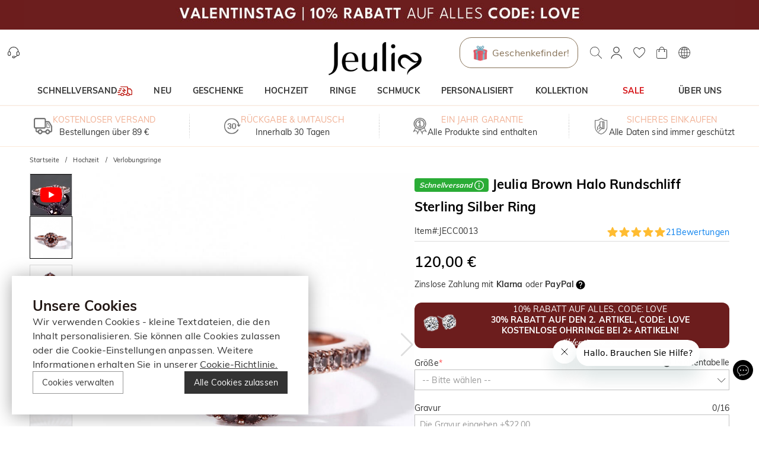

--- FILE ---
content_type: text/html; charset=utf-8
request_url: https://www.jeuliade.com/product-jeulia-sweet-chocolate-halo-round-cut-sterling-silver-ring-cid205-jecc0013
body_size: 51669
content:
<!DOCTYPE html><html lang="de"><head><script>(function(w,i,g){w[g]=w[g]||[];if(typeof w[g].push=='function')w[g].push(i)})
(window,'GTM-MMFN6RS','google_tags_first_party');</script><script>(function(w,d,s,l){w[l]=w[l]||[];(function(){w[l].push(arguments);})('set', 'developer_id.dY2E1Nz', true);
		var f=d.getElementsByTagName(s)[0],
		j=d.createElement(s);j.async=true;j.src='/metrics/';
		f.parentNode.insertBefore(j,f);
		})(window,document,'script','dataLayer');</script><meta charSet="utf-8"/><meta name="viewport" content="width=device-width,initial-scale=1.0,maximum-scale=1.0,minimum-scale=1.0,user-scalable=no"/><link rel="preconnect" href="https://static.bizseas.com"/><link rel="preconnect" href="https://images.jeuliade.com"/><link rel="preload" href="https://static.bizseas.com/static/fonts/Muli/muli-v13-latin-regular.woff2" as="font" crossorigin="anonymous"/><link rel="preload" href="https://static.bizseas.com/static/fonts/Muli/muli-v13-latin-600.woff2" as="font" crossorigin="anonymous"/><link rel="preload" href="https://static.bizseas.com/static/fonts/Muli/muli-v16-latin-700.woff2" as="font" crossorigin="anonymous"/><link rel="manifest" href="/manifest.json?v=1"/><link rel="shortcut icon" type="image/x-icon" href="https://res2022.jeulia.com/media/system/jeulia/2022/09/22/d/b/632bffac642bd.png?r=32x32"/><meta name="format-detection" content="telephone=no"/><link rel="alternate" href="https://www.jeulia.com/" hreflang="en-US"/><link rel="alternate" href="https://www.jeulia.com/" hreflang="x-default"/><link rel="alternate" href="https://www.jeulia.co.za/" hreflang="en-ZA"/><link rel="alternate" href="https://www.jeulia.co.uk/" hreflang="en-GB"/><link rel="alternate" href="https://au.jeulia.com/" hreflang="en-AU"/><link rel="alternate" href="https://www.jeuliade.com/" hreflang="de-DE"/><link rel="alternate" href="https://fr.jeulia.com/" hreflang="fr-FR"/><link rel="alternate" href="https://es.jeulia.com/" hreflang="es-ES"/><link rel="alternate" href="https://jp.jeulia.com/" hreflang="ja-JP"/><link rel="alternate" href="https://my.jeulia.com/" hreflang="en-MY"/><link rel="alternate" href="https://sg.jeulia.com/" hreflang="en-SG"/><link rel="alternate" href="https://www.jeulia.co.nz/" hreflang="en-NZ"/><link rel="alternate" href="https://sa.jeulia.com/" hreflang="ar-SA"/><link rel="alternate" href="https://se.jeulia.com/" hreflang="sv-SE"/><link rel="alternate" href="https://pl.jeulia.com/" hreflang="pl-PL"/><link rel="alternate" href="https://www.jeuliaitaly.com/" hreflang="it-IT"/><link rel="alternate" href="https://www.jeuliaca.com/" hreflang="en-CA"/><link rel="alternate" href="https://mx.jeulia.com/" hreflang="es-MX"/><link rel="alternate" href="https://www.jeuliajoias.com/" hreflang="pt-BR"/><link rel="alternate" href="https://nl.jeulia.com/" hreflang="nl-NL"/><link rel="apple-touch-icon" href="https://res2022.jeulia.com/media/system/jeulia/2023/07/27/a/c/64c23ce15d0ca.png?r=192x192" sizes="57x57"/><link rel="apple-touch-icon" href="https://res2022.jeulia.com/media/system/jeulia/2023/07/27/a/c/64c23ce15d0ca.png?r=192x192" sizes="72x72"/><link rel="apple-touch-icon" href="https://res2022.jeulia.com/media/system/jeulia/2023/07/27/a/c/64c23ce15d0ca.png?r=192x192" sizes="76x76"/><link rel="apple-touch-icon" href="https://res2022.jeulia.com/media/system/jeulia/2023/07/27/a/c/64c23ce15d0ca.png?r=192x192" sizes="114x114"/><link rel="apple-touch-icon" href="https://res2022.jeulia.com/media/system/jeulia/2023/07/27/a/c/64c23ce15d0ca.png?r=192x192" sizes="120x120"/><link rel="apple-touch-icon" href="https://res2022.jeulia.com/media/system/jeulia/2023/07/27/a/c/64c23ce15d0ca.png?r=192x192" sizes="144x144"/><link rel="apple-touch-icon" href="https://res2022.jeulia.com/media/system/jeulia/2023/07/27/a/c/64c23ce15d0ca.png?r=192x192" sizes="152x152"/><link rel="apple-touch-icon" href="https://res2022.jeulia.com/media/system/jeulia/2023/07/27/a/c/64c23ce15d0ca.png?r=192x192" sizes="180x180"/><link rel="canonical" href="https://www.jeuliade.com/product-jeulia-sweet-chocolate-halo-round-cut-sterling-silver-ring-cid205-jecc0013"/><link rel="preconnect" href="https://dev.visualwebsiteoptimizer.com"/><style data-emotion="css-global o6gwfi">html{-webkit-font-smoothing:antialiased;-moz-osx-font-smoothing:grayscale;box-sizing:border-box;-webkit-text-size-adjust:100%;}*,*::before,*::after{box-sizing:inherit;}strong,b{font-weight:700;}body{margin:0;color:rgba(0, 0, 0, 0.87);font-family:"Roboto","Helvetica","Arial",sans-serif;font-weight:400;font-size:1rem;line-height:1.5;letter-spacing:0.00938em;background-color:#fff;}@media print{body{background-color:#fff;}}body::backdrop{background-color:#fff;}</style><title>Jeulia Brown Halo Rundschliff Sterling Silber Ring - Jeulia DE</title><meta name="title" content="Jeulia Brown Halo Rundschliff Sterling Silber Ring- Jeulia DE"/><meta name="description" content="Entdecken Sie Jeulia Brown Halo Rundschliff Sterling Silber Ring mit individuellem Design auf jeuliade.com. Erhalten Sie mehr maßgeschneiderte Verlobungsringe von feinem Jeulia Schmuck zu erschwinglichen Preisen!"/><meta name="keywords" content="Jeulia Brown Halo Rundschliff Sterling Silber Ring"/><meta property="og:type" content="product"/><meta property="og:description" content="Entdecken Sie Jeulia Brown Halo Rundschliff Sterling Silber Ring mit individuellem Design auf jeuliade.com. Erhalten Sie mehr maßgeschneiderte Verlobungsringe von feinem Jeulia Schmuck zu erschwinglichen Preisen!"/><meta property="og:url" content="https://www.jeuliade.com/product-jeulia-sweet-chocolate-halo-round-cut-sterling-silver-ring-cid205-jecc0013"/><meta property="og:image" content="https://res2025.bizseas.com/400x400/product/4/0/5dee191269604.jpg"/><meta property="og:amount" content="119.9"/><meta property="og:currency" content="EUR"/><meta name="twitter:card" content="summary"/><meta name="twitter:url" content="https://www.jeuliade.com/product-jeulia-sweet-chocolate-halo-round-cut-sterling-silver-ring-cid205-jecc0013"/><meta name="twitter:description" content="Entdecken Sie Jeulia Brown Halo Rundschliff Sterling Silber Ring mit individuellem Design auf jeuliade.com. Erhalten Sie mehr maßgeschneiderte Verlobungsringe von feinem Jeulia Schmuck zu erschwinglichen Preisen!"/><meta name="twitter:image" content="https://res2025.bizseas.com/400x400/product/4/0/5dee191269604.jpg"/><link rel="preload" as="image" href="https://res2022.jeulia.com/media/system/jeulia/2025/12/26/1/7/694e2d925e271.png?r=260x100&amp;v=6"/><link rel="preload" as="image" href="https://images.jeulia.com/promotion/banner/quickship/icon.png?v=6" crossorigin="anonymous"/><link rel="preload" as="image" href="https://res2022.jeulia.com/media/system/jeulia/2023/09/14/d/d/6502ac254e6dd.jpg?r=600x600&amp;v=6"/><meta name="next-head-count" content="58"/><style data-emotion="css-global wjft8e">:root{--theme-primary-color:#f9dfcd;--theme-primary-color-light:#fce9da;--theme-primary-color-lighter:#fff6f1;--theme-button-primary-color:rgba(51, 51, 51, 1);--theme-button-primary-background:#fce9da;--theme-button-default-color:rgba(51, 51, 51, 0.6);--theme-button-default-background:#fff6f1;--theme-pagination-primary-color:#333;--theme-pagination-primary-background:#fce9da;--theme-pagination-default-color:rgba(51, 51, 51, 0.6);--theme-pagination-default-background:transparent;--ssy-select-primary-color:#ec6d61;--ssy-select-primary-color-light:#fff9f8;}</style><script id="PageDataReady" data-nscript="beforeInteractive">((win, varName) => { if (typeof win !== "undefined" && !Array.isArray(win[varName])) { win[varName] = []; } })(window, "pageDataReady")</script><script id="WriteConsentCookie" data-nscript="beforeInteractive">((enableConsentMode, complyConsentMode, maxAge) => { if (typeof enableConsentMode === "boolean") { document.cookie = `enable_consent_mode=${enableConsentMode}; max-age=${maxAge};`; } if (typeof complyConsentMode === "boolean") { document.cookie = `comply_consent_mode=${complyConsentMode}; max-age=${maxAge};`; } })(true, false, 34128000)</script><script id="vwoCode" data-cfasync="false" data-nscript="beforeInteractive">window._vwo_code || (function() { var account_id=816956, version=2.1, settings_tolerance=2000, hide_element='body', hide_element_style = 'opacity:0 !important;filter:alpha(opacity=0) !important;background:none !important', /* DO NOT EDIT BELOW THIS LINE */ f=false,w=window,d=document,v=d.querySelector('#vwoCode'),cK='_vwo_'+account_id+'_settings',cc={};try{var c=JSON.parse(localStorage.getItem('_vwo_'+account_id+'_config'));cc=c&&typeof c==='object'?c:{}}catch(e){}var stT=cc.stT==='session'?w.sessionStorage:w.localStorage;code={use_existing_jquery:function(){return typeof use_existing_jquery!=='undefined'?use_existing_jquery:undefined},library_tolerance:function(){return typeof library_tolerance!=='undefined'?library_tolerance:undefined},settings_tolerance:function(){return cc.sT||settings_tolerance},hide_element_style:function(){return'{'+(cc.hES||hide_element_style)+'}'},hide_element:function(){if(performance.getEntriesByName('first-contentful-paint')[0]){return''}return typeof cc.hE==='string'?cc.hE:hide_element},getVersion:function(){return version},finish:function(e){if(!f){f=true;var t=d.getElementById('_vis_opt_path_hides');if(t)t.parentNode.removeChild(t);if(e)(new Image).src='https://dev.visualwebsiteoptimizer.com/ee.gif?a='+account_id+e}},finished:function(){return f},addScript:function(e){var t=d.createElement('script');t.type='text/javascript';if(e.src){t.src=e.src}else{t.text=e.text}d.getElementsByTagName('head')[0].appendChild(t)},load:function(e,t){var i=this.getSettings(),n=d.createElement('script'),r=this;t=t||{};if(i){n.textContent=i;d.getElementsByTagName('head')[0].appendChild(n);if(!w.VWO||VWO.caE){stT.removeItem(cK);r.load(e)}}else{var o=new XMLHttpRequest;o.open('GET',e,true);o.withCredentials=!t.dSC;o.responseType=t.responseType||'text';o.onload=function(){if(t.onloadCb){return t.onloadCb(o,e)}if(o.status===200){w._vwo_code.addScript({text:o.responseText})}else{w._vwo_code.finish('&e=loading_failure:'+e)}};o.onerror=function(){if(t.onerrorCb){return t.onerrorCb(e)}w._vwo_code.finish('&e=loading_failure:'+e)};o.send()}},getSettings:function(){try{var e=stT.getItem(cK);if(!e){return}e=JSON.parse(e);if(Date.now()>e.e){stT.removeItem(cK);return}return e.s}catch(e){return}},init:function(){if(d.URL.indexOf('__vwo_disable__')>-1)return;var e=this.settings_tolerance();w._vwo_settings_timer=setTimeout(function(){w._vwo_code.finish();stT.removeItem(cK)},e);var t;if(this.hide_element()!=='body'){t=d.createElement('style');var i=this.hide_element(),n=i?i+this.hide_element_style():'',r=d.getElementsByTagName('head')[0];t.setAttribute('id','_vis_opt_path_hides');v&&t.setAttribute('nonce',v.nonce);t.setAttribute('type','text/css');if(t.styleSheet)t.styleSheet.cssText=n;else t.appendChild(d.createTextNode(n));r.appendChild(t)}else{t=d.getElementsByTagName('head')[0];var n=d.createElement('div');n.style.cssText='z-index: 2147483647 !important;position: fixed !important;left: 0 !important;top: 0 !important;width: 100% !important;height: 100% !important;background: white !important;';n.setAttribute('id','_vis_opt_path_hides');n.classList.add('_vis_hide_layer');t.parentNode.insertBefore(n,t.nextSibling)}var o='https://dev.visualwebsiteoptimizer.com/j.php?a='+account_id+'&u='+encodeURIComponent(d.URL)+'&vn='+version;if(w.location.search.indexOf('_vwo_xhr')!==-1){this.addScript({src:o})}else{this.load(o+'&x=true')}}};w._vwo_code=code;code.init();})();(function(){var i=window;function t(){if(i._vwo_code){var e=t.hidingStyle=document.getElementById('_vis_opt_path_hides')||t.hidingStyle;if(!i._vwo_code.finished()&&!_vwo_code.libExecuted&&(!i.VWO||!VWO.dNR)){if(!document.getElementById('_vis_opt_path_hides')){document.getElementsByTagName('head')[0].appendChild(e)}requestAnimationFrame(t)}}}t()})();</script><link rel="preload" href="/_next/static/css/4b80ecb92d022846.css" as="style"/><link rel="stylesheet" href="/_next/static/css/4b80ecb92d022846.css" data-n-g=""/><link rel="preload" href="/_next/static/css/b75749c31be9f7c7.css" as="style"/><link rel="stylesheet" href="/_next/static/css/b75749c31be9f7c7.css" data-n-p=""/><link rel="preload" href="/_next/static/css/030ea20050e70152.css" as="style"/><link rel="stylesheet" href="/_next/static/css/030ea20050e70152.css" data-n-p=""/><link rel="preload" href="/_next/static/css/4f8a25844d59d42d.css" as="style"/><link rel="stylesheet" href="/_next/static/css/4f8a25844d59d42d.css"/><link rel="preload" href="/_next/static/css/20fbf14a4f87c7a1.css" as="style"/><link rel="stylesheet" href="/_next/static/css/20fbf14a4f87c7a1.css"/><link rel="preload" href="/_next/static/css/0a2812bd1266649b.css" as="style"/><link rel="stylesheet" href="/_next/static/css/0a2812bd1266649b.css"/><link rel="preload" href="/_next/static/css/90db562c3beccaa9.css" as="style"/><link rel="stylesheet" href="/_next/static/css/90db562c3beccaa9.css"/><link rel="preload" href="/_next/static/css/4f576e9717ec6942.css" as="style"/><link rel="stylesheet" href="/_next/static/css/4f576e9717ec6942.css"/><link rel="preload" href="/_next/static/css/fa22c92105c3ff1f.css" as="style"/><link rel="stylesheet" href="/_next/static/css/fa22c92105c3ff1f.css"/><link rel="preload" href="/_next/static/css/1450f0cb45de1319.css" as="style"/><link rel="stylesheet" href="/_next/static/css/1450f0cb45de1319.css"/><link rel="preload" href="/_next/static/css/e7e1e3c92be7dfe2.css" as="style"/><link rel="stylesheet" href="/_next/static/css/e7e1e3c92be7dfe2.css"/><link rel="preload" href="/_next/static/css/a085da42ca648e61.css" as="style"/><link rel="stylesheet" href="/_next/static/css/a085da42ca648e61.css"/><noscript data-n-css=""></noscript><script defer="" nomodule="" src="/_next/static/chunks/polyfills-c67a75d1b6f99dc8.js"></script><script id="survey-hero" src="https://embed-cdn.surveyhero.com/popup/user/main.gz9zgezr.js" defer="" data-nscript="beforeInteractive"></script><script defer="" src="/_next/static/chunks/45204-cd94b668dbe43935.js"></script><script defer="" src="/_next/static/chunks/4150-fb2e344fc6e9a294.js"></script><script defer="" src="/_next/static/chunks/7695.9f8e186a64ae8cfb.js"></script><script defer="" src="/_next/static/chunks/71217.060f03362dd4dc3e.js"></script><script defer="" src="/_next/static/chunks/32480-1f2bfd325ac4859f.js"></script><script defer="" src="/_next/static/chunks/28097.c0f4369b7591503d.js"></script><script defer="" src="/_next/static/chunks/56461.8cdb42f27b0df486.js"></script><script defer="" src="/_next/static/chunks/56974.b1c9115d38ec465f.js"></script><script defer="" src="/_next/static/chunks/67130.5629ea3b8581a3a6.js"></script><script defer="" src="/_next/static/chunks/64509-587592a0cc7e9258.js"></script><script defer="" src="/_next/static/chunks/3709-33cc4501a26e9ce6.js"></script><script defer="" src="/_next/static/chunks/96522.33e624c885f8a4f4.js"></script><script defer="" src="/_next/static/chunks/25680.f96d30470358ce0d.js"></script><script defer="" src="/_next/static/chunks/75826.0463aeaad223267e.js"></script><script defer="" src="/_next/static/chunks/62989.3fa887d3e35d7f40.js"></script><script defer="" src="/_next/static/chunks/99148.5b249184f6448e9d.js"></script><script defer="" src="/_next/static/chunks/63811.a35429888fc1e471.js"></script><script defer="" src="/_next/static/chunks/80686.d9923bc20edbd034.js"></script><script defer="" src="/_next/static/chunks/67870.85e35bbd96bc69cb.js"></script><script src="/_next/static/chunks/webpack-21201d5896952f86.js" defer=""></script><script src="/_next/static/chunks/framework-f8115f7fae64930e.js" defer=""></script><script src="/_next/static/chunks/main-4f8dab6f0148b85d.js" defer=""></script><script src="/_next/static/chunks/moment-78a76d8525c9b486.js" defer=""></script><script src="/_next/static/chunks/vendors-d6907d4ed95c2b43.js" defer=""></script><script src="/_next/static/chunks/common-a17179bb78a0c239.js" defer=""></script><script src="/_next/static/chunks/pages/_app-ef5c66bb833a79d0.js" defer=""></script><script src="/_next/static/chunks/25715-8607679c992bde63.js" defer=""></script><script src="/_next/static/chunks/19622-1bbb33ec52d9d53c.js" defer=""></script><script src="/_next/static/chunks/27795-70e8342a1fba6c15.js" defer=""></script><script src="/_next/static/chunks/88095-c370943b8e93593d.js" defer=""></script><script src="/_next/static/chunks/96261-6e842e9d1e632f93.js" defer=""></script><script src="/_next/static/chunks/pages/product-a91868c848782aa2.js" defer=""></script><script src="/_next/static/a21845c3d32b02a83a6bbde274f56add92829037/_buildManifest.js" defer=""></script><script src="/_next/static/a21845c3d32b02a83a6bbde274f56add92829037/_ssgManifest.js" defer=""></script></head><body><div id="__next" data-reactroot=""><style data-emotion="custom-global 1i7ryn4"></style><div id="_APP_CONTAINER_"><div id="_APP_HEADER_" class="header" style="position:sticky"><div id="_APP_TOP_BAR_PC_" class="top-bar top-bar_topBar__rFGws"><div class="jui-skeleton skeleton_skeleton__XOXh8 skeleton_rectangular__Wo2cP skeleton_wave__HPfuN" style="width:100%;height:100%"></div></div><div class="header-pc_header__lr_7m"><div class="max-width-container header-pc_headerWrapper__QitJW"><div class="header-pc_headerLeft__r_xg0"><ul class="header-pc_settings__2Cghh"><li><a href="/ticket"><button class="jui-button button_button__69dLF button_button-text-medium__D0z7e button_button-text-black__i4IfE jui-icon-button icon-button_iconButton__kx0hl icon-button_icon-button-size-medium__PJfAA" type="button"><section class="button_loadingIconWrapper__4MLIm jui-button-loading-icon-wrapper"><svg width="16" height="16" viewBox="22 22 44 44" class="jui-button-loading-icon"><circle cx="44" cy="44" r="20.2" fill="none" stroke="rgba(0, 0, 0, 0.26)" stroke-width="4" stroke-linecap="round" stroke-dasharray="1, 200" stroke-dashoffset="0"><animate attributeName="stroke-dasharray" values="1,200;89,200;89,200;1,200" keyTimes="0;0.4;0.65;1" dur="1.5s" repeatCount="indefinite"></animate><animate attributeName="stroke-dashoffset" values="0;-35;-124;-125" keyTimes="0;0.4;0.65;1" dur="1.5s" repeatCount="indefinite"></animate><animateTransform attributeName="transform" type="rotate" from="0 44 44" to="360 44 44" dur="2s" repeatCount="indefinite"></animateTransform></circle></svg></section><svg style="font-size:1.5rem" class="svg-icon_svgIcon___sF9g"><use href="#support-agent"></use></svg></button></a></li><li class="header-pc_facebookLike__1dWWq"></li></ul></div><div class="header-pc_logo__UD5EP"><a href="/"><span style="box-sizing:border-box;display:inline-block;overflow:hidden;width:260px;height:100px;background:none;opacity:1;border:0;margin:0;padding:0;position:relative"><img alt="" title="" src="https://res2022.jeulia.com/media/system/jeulia/2025/12/26/1/7/694e2d925e271.png?r=260x100&amp;v=6" decoding="async" data-nimg="fixed" style="position:absolute;top:0;left:0;bottom:0;right:0;box-sizing:border-box;padding:0;border:none;margin:auto;display:block;width:0;height:0;min-width:100%;max-width:100%;min-height:100%;max-height:100%"/></span></a></div><div class="header-pc_headerRight__cue8u"><ul class="header-pc_settings__2Cghh" style="display:flex"><li></li><li><div class="search-bar_searchBar__GGPsd"><button class="jui-button button_button__69dLF button_button-text-medium__D0z7e button_button-text-black__i4IfE jui-icon-button icon-button_iconButton__kx0hl icon-button_icon-button-size-medium__PJfAA search-bar_searchButton__suG0v" type="button"><section class="button_loadingIconWrapper__4MLIm jui-button-loading-icon-wrapper"><svg width="16" height="16" viewBox="22 22 44 44" class="jui-button-loading-icon"><circle cx="44" cy="44" r="20.2" fill="none" stroke="rgba(0, 0, 0, 0.26)" stroke-width="4" stroke-linecap="round" stroke-dasharray="1, 200" stroke-dashoffset="0"><animate attributeName="stroke-dasharray" values="1,200;89,200;89,200;1,200" keyTimes="0;0.4;0.65;1" dur="1.5s" repeatCount="indefinite"></animate><animate attributeName="stroke-dashoffset" values="0;-35;-124;-125" keyTimes="0;0.4;0.65;1" dur="1.5s" repeatCount="indefinite"></animate><animateTransform attributeName="transform" type="rotate" from="0 44 44" to="360 44 44" dur="2s" repeatCount="indefinite"></animateTransform></circle></svg></section><svg style="font-size:1.5rem" class="svg-icon_svgIcon___sF9g"><use href="#search-header"></use></svg></button></div><style data-emotion="css a3xyjy">.css-a3xyjy{z-index:1200;}</style></li><li><div><button class="jui-button button_button__69dLF button_button-text-medium__D0z7e button_button-text-black__i4IfE jui-icon-button icon-button_iconButton__kx0hl icon-button_icon-button-size-medium__PJfAA" type="button"><section class="button_loadingIconWrapper__4MLIm jui-button-loading-icon-wrapper"><svg width="16" height="16" viewBox="22 22 44 44" class="jui-button-loading-icon"><circle cx="44" cy="44" r="20.2" fill="none" stroke="rgba(0, 0, 0, 0.26)" stroke-width="4" stroke-linecap="round" stroke-dasharray="1, 200" stroke-dashoffset="0"><animate attributeName="stroke-dasharray" values="1,200;89,200;89,200;1,200" keyTimes="0;0.4;0.65;1" dur="1.5s" repeatCount="indefinite"></animate><animate attributeName="stroke-dashoffset" values="0;-35;-124;-125" keyTimes="0;0.4;0.65;1" dur="1.5s" repeatCount="indefinite"></animate><animateTransform attributeName="transform" type="rotate" from="0 44 44" to="360 44 44" dur="2s" repeatCount="indefinite"></animateTransform></circle></svg></section><svg style="font-size:1.5rem" class="svg-icon_svgIcon___sF9g"><use href="#person-outline-rounded"></use></svg></button><style data-emotion="css a3xyjy">.css-a3xyjy{z-index:1200;}</style></div></li><li><button class="jui-button button_button__69dLF button_button-text-medium__D0z7e button_button-text-black__i4IfE jui-icon-button icon-button_iconButton__kx0hl icon-button_icon-button-size-medium__PJfAA" type="button"><section class="button_loadingIconWrapper__4MLIm jui-button-loading-icon-wrapper"><svg width="16" height="16" viewBox="22 22 44 44" class="jui-button-loading-icon"><circle cx="44" cy="44" r="20.2" fill="none" stroke="rgba(0, 0, 0, 0.26)" stroke-width="4" stroke-linecap="round" stroke-dasharray="1, 200" stroke-dashoffset="0"><animate attributeName="stroke-dasharray" values="1,200;89,200;89,200;1,200" keyTimes="0;0.4;0.65;1" dur="1.5s" repeatCount="indefinite"></animate><animate attributeName="stroke-dashoffset" values="0;-35;-124;-125" keyTimes="0;0.4;0.65;1" dur="1.5s" repeatCount="indefinite"></animate><animateTransform attributeName="transform" type="rotate" from="0 44 44" to="360 44 44" dur="2s" repeatCount="indefinite"></animateTransform></circle></svg></section><span class="badge_badge__EZ4cM"><svg class="svg-icon_svgIcon___sF9g"><use href="#favorite-border-outlined"></use></svg></span></button></li><li><div><button class="jui-button button_button__69dLF button_button-text-medium__D0z7e button_button-text-black__i4IfE jui-icon-button icon-button_iconButton__kx0hl icon-button_icon-button-size-medium__PJfAA" type="button"><section class="button_loadingIconWrapper__4MLIm jui-button-loading-icon-wrapper"><svg width="16" height="16" viewBox="22 22 44 44" class="jui-button-loading-icon"><circle cx="44" cy="44" r="20.2" fill="none" stroke="rgba(0, 0, 0, 0.26)" stroke-width="4" stroke-linecap="round" stroke-dasharray="1, 200" stroke-dashoffset="0"><animate attributeName="stroke-dasharray" values="1,200;89,200;89,200;1,200" keyTimes="0;0.4;0.65;1" dur="1.5s" repeatCount="indefinite"></animate><animate attributeName="stroke-dashoffset" values="0;-35;-124;-125" keyTimes="0;0.4;0.65;1" dur="1.5s" repeatCount="indefinite"></animate><animateTransform attributeName="transform" type="rotate" from="0 44 44" to="360 44 44" dur="2s" repeatCount="indefinite"></animateTransform></circle></svg></section><span class="badge_badge__EZ4cM"><svg class="svg-icon_svgIcon___sF9g"><use href="#shopping-cart"></use></svg></span></button><style data-emotion="css a3xyjy">.css-a3xyjy{z-index:1200;}</style></div></li><li><button class="jui-button button_button__69dLF button_button-text-medium__D0z7e button_button-text-black__i4IfE jui-icon-button icon-button_iconButton__kx0hl icon-button_icon-button-size-medium__PJfAA" type="button"><section class="button_loadingIconWrapper__4MLIm jui-button-loading-icon-wrapper"><svg width="16" height="16" viewBox="22 22 44 44" class="jui-button-loading-icon"><circle cx="44" cy="44" r="20.2" fill="none" stroke="rgba(0, 0, 0, 0.26)" stroke-width="4" stroke-linecap="round" stroke-dasharray="1, 200" stroke-dashoffset="0"><animate attributeName="stroke-dasharray" values="1,200;89,200;89,200;1,200" keyTimes="0;0.4;0.65;1" dur="1.5s" repeatCount="indefinite"></animate><animate attributeName="stroke-dashoffset" values="0;-35;-124;-125" keyTimes="0;0.4;0.65;1" dur="1.5s" repeatCount="indefinite"></animate><animateTransform attributeName="transform" type="rotate" from="0 44 44" to="360 44 44" dur="2s" repeatCount="indefinite"></animateTransform></circle></svg></section><svg style="font-size:1.5rem" class="svg-icon_svgIcon___sF9g"><use href="#language"></use></svg></button></li></ul></div></div></div><nav id="_APP_NAV_BAR_PC_" class="nav-bar nav-pc_nav__3o98n header-pc_nav__pUa12"><div class="max-width-container nav-pc_navContainer__U7k2_"><div class="nav-pc_navMenuContainer__VhIeA"><ul class="nav-pc_navMenu__IefJc" style="margin-top:0"><li class=""><a class="nav-pc_navItem__XKdgs" title="SCHNELLVERSAND" href="/category-quick-ship-3608"><span class="nav-pc_titleWrapper__DA8pz"><span>SCHNELLVERSAND</span><span style="box-sizing:border-box;display:inline-block;overflow:hidden;width:25px;height:17px;background:none;opacity:1;border:0;margin:0;padding:0;position:relative"><img alt="" crossorigin="anonymous" src="https://images.jeulia.com/promotion/banner/quickship/icon.png?v=6" decoding="async" data-nimg="fixed" style="position:absolute;top:0;left:0;bottom:0;right:0;box-sizing:border-box;padding:0;border:none;margin:auto;display:block;width:0;height:0;min-width:100%;max-width:100%;min-height:100%;max-height:100%"/></span></span></a><div class="nav-pc_menuItemDropdown__oVV2c"></div></li><li class=""><a class="nav-pc_navItem__XKdgs" title="NEU" href="/category-new-arrivals-634?product_list_order=newest"><span class="nav-pc_titleWrapper__DA8pz"><span>NEU</span></span></a><div class="nav-pc_menuItemDropdown__oVV2c"></div></li><li class=""><a class="nav-pc_navItem__XKdgs" title="GESCHENKE" href="/category-gifts-244"><span class="nav-pc_titleWrapper__DA8pz"><span>GESCHENKE</span></span></a><div class="nav-pc_menuItemDropdown__oVV2c"></div></li><li class=""><a class="nav-pc_navItem__XKdgs" title="HOCHZEIT" href="/category-wedding-196"><span class="nav-pc_titleWrapper__DA8pz"><span>HOCHZEIT</span></span></a><div class="nav-pc_menuItemDropdown__oVV2c"></div></li><li class=""><a class="nav-pc_navItem__XKdgs" title="RINGE" href="/category-rings-197"><span class="nav-pc_titleWrapper__DA8pz"><span>RINGE</span></span></a><div class="nav-pc_menuItemDropdown__oVV2c"></div></li><li class=""><a class="nav-pc_navItem__XKdgs" title="SCHMUCK" href="/category-gifts-244?filter%5Bproduct_type_tag%5D=6528%2C6529%2C6530%2C6531"><span class="nav-pc_titleWrapper__DA8pz"><span>SCHMUCK</span></span></a><div class="nav-pc_menuItemDropdown__oVV2c"></div></li><li class=""><a class="nav-pc_navItem__XKdgs" title="PERSONALISIERT" href="/category-design-your-own-255"><span class="nav-pc_titleWrapper__DA8pz"><span>PERSONALISIERT</span></span></a><div class="nav-pc_menuItemDropdown__oVV2c"></div></li><li class=""><a class="nav-pc_navItem__XKdgs" title="KOLLEKTION" href="/category-collection-203"><span class="nav-pc_titleWrapper__DA8pz"><span>KOLLEKTION</span></span></a><div class="nav-pc_menuItemDropdown__oVV2c"></div></li><li class=""><a class="nav-pc_navItem__XKdgs" style="color:#d51115;margin:0 20px;padding:0 20px" title="SALE" href="/category-sale-204"><span class="nav-pc_titleWrapper__DA8pz"><span>SALE</span></span></a><div class="nav-pc_menuItemDropdown__oVV2c"></div></li><li class=""><a class="nav-pc_navItem__XKdgs" title="ÜBER UNS" href="/about-us.html"><span class="nav-pc_titleWrapper__DA8pz"><span>ÜBER UNS</span></span></a><div class="nav-pc_menuItemDropdown__oVV2c"></div></li></ul></div><div class="nav-pc_menuNavigation__E_awo"><button class="jui-button button_button__69dLF button_button-text-medium__D0z7e button_button-text-black__i4IfE button_disabled__yp_o2 jui-icon-button icon-button_iconButton__kx0hl undefined icon-button_icon-button-size-medium__PJfAA" type="button" disabled=""><section class="button_loadingIconWrapper__4MLIm jui-button-loading-icon-wrapper"><svg width="16" height="16" viewBox="22 22 44 44" class="jui-button-loading-icon"><circle cx="44" cy="44" r="20.2" fill="none" stroke="rgba(0, 0, 0, 0.26)" stroke-width="4" stroke-linecap="round" stroke-dasharray="1, 200" stroke-dashoffset="0"><animate attributeName="stroke-dasharray" values="1,200;89,200;89,200;1,200" keyTimes="0;0.4;0.65;1" dur="1.5s" repeatCount="indefinite"></animate><animate attributeName="stroke-dashoffset" values="0;-35;-124;-125" keyTimes="0;0.4;0.65;1" dur="1.5s" repeatCount="indefinite"></animate><animateTransform attributeName="transform" type="rotate" from="0 44 44" to="360 44 44" dur="2s" repeatCount="indefinite"></animateTransform></circle></svg></section><svg style="font-size:1.5rem" class="svg-icon_svgIcon___sF9g icon-arrow"><use href="#arrow-back-ios"></use></svg></button><button class="jui-button button_button__69dLF button_button-text-medium__D0z7e button_button-text-black__i4IfE jui-icon-button icon-button_iconButton__kx0hl icon-button_icon-button-size-medium__PJfAA" type="button"><section class="button_loadingIconWrapper__4MLIm jui-button-loading-icon-wrapper"><svg width="16" height="16" viewBox="22 22 44 44" class="jui-button-loading-icon"><circle cx="44" cy="44" r="20.2" fill="none" stroke="rgba(0, 0, 0, 0.26)" stroke-width="4" stroke-linecap="round" stroke-dasharray="1, 200" stroke-dashoffset="0"><animate attributeName="stroke-dasharray" values="1,200;89,200;89,200;1,200" keyTimes="0;0.4;0.65;1" dur="1.5s" repeatCount="indefinite"></animate><animate attributeName="stroke-dashoffset" values="0;-35;-124;-125" keyTimes="0;0.4;0.65;1" dur="1.5s" repeatCount="indefinite"></animate><animateTransform attributeName="transform" type="rotate" from="0 44 44" to="360 44 44" dur="2s" repeatCount="indefinite"></animateTransform></circle></svg></section><svg style="font-size:1.5rem" class="svg-icon_svgIcon___sF9g icon-arrow"><use href="#arrow-forward-ios"></use></svg></button></div></div></nav><style data-emotion="css a3xyjy">.css-a3xyjy{z-index:1200;}</style></div><main class="layout_main__4sBJa product_productPage__NQ3K_"><div class="top-services_topServices__WCAvV top-services" style="margin-top:0"><div class="jui-skeleton skeleton_skeleton__XOXh8 skeleton_rectangular__Wo2cP skeleton_wave__HPfuN" style="width:100%;height:100%"></div></div><style data-emotion="css 1k371a6">@media print{.css-1k371a6{position:absolute!important;}}</style><div class="basic-info-container_container__gsAuf"><div class="max-width-container"><div class="max-width-container-sm-padding"><div class="max-width-container breadcrumbs_breadcrumbs__t1Duc"><ol class="breadcrumbs_breadcrumbList__F_A6e" itemscope="" itemType="https://schema.org/BreadcrumbList"><li data-separator="/" itemscope="" itemProp="itemListElement" itemType="https://schema.org/ListItem"><a itemProp="item" itemID="https://www.jeuliade.com/" href="https://www.jeuliade.com/"><span itemProp="name">Startseite</span></a><meta itemProp="position" content="1"/></li><li data-separator="/" itemscope="" itemProp="itemListElement" itemType="https://schema.org/ListItem"><a itemProp="item" itemID="https://www.jeuliade.com/category-wedding-196" href="https://www.jeuliade.com/category-wedding-196"><span itemProp="name">Hochzeit</span></a><meta itemProp="position" content="2"/></li><li data-separator="/" itemscope="" itemProp="itemListElement" itemType="https://schema.org/ListItem"><a itemProp="item" itemID="https://www.jeuliade.com/category-engagement-rings-205" href="https://www.jeuliade.com/category-engagement-rings-205"><span itemProp="name">Verlobungsringe</span></a><meta itemProp="position" content="3"/></li></ol></div><div><div class="product-basic_productBasicInfoContainer__YpkEo"><div class="product-basic_galleryContainer__kkEUP"><div class="gallery_gallery__cahc8"><div class="gallery_galleryThumbs__Y_M_i"><div class="swiper-slide"><div class="gallery_galleryThumbItem__IDdo1"><div class="gallery_videoCover__yJt3J"><span class="image_myImage__I4nGX" style="width:70px;height:70px" data-src="https://i.ytimg.com/vi/quwUYbaoDaY/default.jpg?v=6"><div class="jui-skeleton skeleton_skeleton__XOXh8 skeleton_rectangular__Wo2cP skeleton_wave__HPfuN" style="width:70px;height:70px"></div><span class="image_imageContainer__UyudG image_hidden__tuQt_"><span style="box-sizing:border-box;display:inline-block;overflow:hidden;width:initial;height:initial;background:none;opacity:1;border:0;margin:0;padding:0;position:relative;max-width:100%"><span style="box-sizing:border-box;display:block;width:initial;height:initial;background:none;opacity:1;border:0;margin:0;padding:0;max-width:100%"><img style="display:block;max-width:100%;width:initial;height:initial;background:none;opacity:1;border:0;margin:0;padding:0" alt="" aria-hidden="true" src="data:image/svg+xml,%3csvg%20xmlns=%27http://www.w3.org/2000/svg%27%20version=%271.1%27%20width=%2770%27%20height=%2770%27/%3e"/></span><img alt="" src="[data-uri]" decoding="async" data-nimg="intrinsic" style="position:absolute;top:0;left:0;bottom:0;right:0;box-sizing:border-box;padding:0;border:none;margin:auto;display:block;width:0;height:0;min-width:100%;max-width:100%;min-height:100%;max-height:100%;object-fit:none"/><noscript><img alt="" src="https://i.ytimg.com/vi/quwUYbaoDaY/default.jpg?v=6" decoding="async" data-nimg="intrinsic" style="position:absolute;top:0;left:0;bottom:0;right:0;box-sizing:border-box;padding:0;border:none;margin:auto;display:block;width:0;height:0;min-width:100%;max-width:100%;min-height:100%;max-height:100%;object-fit:none" loading="lazy"/></noscript></span></span></span><style data-emotion="css vubbuv">.css-vubbuv{-webkit-user-select:none;-moz-user-select:none;-ms-user-select:none;user-select:none;width:1em;height:1em;display:inline-block;fill:currentColor;-webkit-flex-shrink:0;-ms-flex-negative:0;flex-shrink:0;-webkit-transition:fill 200ms cubic-bezier(0.4, 0, 0.2, 1) 0ms;transition:fill 200ms cubic-bezier(0.4, 0, 0.2, 1) 0ms;font-size:1.5rem;}</style><svg class="MuiSvgIcon-root MuiSvgIcon-fontSizeMedium css-vubbuv" focusable="false" aria-hidden="true" viewBox="0 0 24 24" style="font-size:inherit"><use href="#youtube"></use></svg></div></div></div><div class="gallery_thumbSwiper__kxNI8 swiper"><div class="swiper-wrapper"><div class="swiper-slide" style="width:72px;height:72px" data-item-id="0"><div class="gallery_galleryThumbItem__IDdo1"><div class="product-image_productImage__FSVZj"><div class="product-image_placeholder__u_BA9"><span style="box-sizing:border-box;display:block;overflow:hidden;width:initial;height:initial;background:none;opacity:1;border:0;margin:0;padding:0;position:relative"><span style="box-sizing:border-box;display:block;width:initial;height:initial;background:none;opacity:1;border:0;margin:0;padding:0;padding-top:100%"></span><img alt="" src="https://res2022.jeulia.com/media/system/jeulia/2023/09/14/d/d/6502ac254e6dd.jpg?r=600x600&amp;v=6" decoding="async" data-nimg="responsive" style="position:absolute;top:0;left:0;bottom:0;right:0;box-sizing:border-box;padding:0;border:none;margin:auto;display:block;width:0;height:0;min-width:100%;max-width:100%;min-height:100%;max-height:100%;object-fit:cover"/></span></div><div class="product-image_image__gvPNx product-image"><span class="image_myImage__I4nGX" style="width:100%;height:auto;position:relative" data-src="https://res2025.bizseas.com/800x800/product/4/0/5dee191269604.jpg?v=6"><div style="width:100%;padding-top:100%;top:0;left:0"></div><span class="image_imageContainer__UyudG image_hidden__tuQt_"><span style="box-sizing:border-box;display:block;overflow:hidden;width:initial;height:initial;background:none;opacity:1;border:0;margin:0;padding:0;position:relative"><span style="box-sizing:border-box;display:block;width:initial;height:initial;background:none;opacity:1;border:0;margin:0;padding:0;padding-top:100%"></span><img alt="Jeulia Brown Halo Rundschliff Sterling Silber Ring" src="[data-uri]" decoding="async" data-nimg="responsive" style="position:absolute;top:0;left:0;bottom:0;right:0;box-sizing:border-box;padding:0;border:none;margin:auto;display:block;width:0;height:0;min-width:100%;max-width:100%;min-height:100%;max-height:100%;object-fit:cover"/><noscript><img alt="Jeulia Brown Halo Rundschliff Sterling Silber Ring" src="https://res2025.bizseas.com/800x800/product/4/0/5dee191269604.jpg?v=6" decoding="async" data-nimg="responsive" style="position:absolute;top:0;left:0;bottom:0;right:0;box-sizing:border-box;padding:0;border:none;margin:auto;display:block;width:0;height:0;min-width:100%;max-width:100%;min-height:100%;max-height:100%;object-fit:cover" loading="lazy"/></noscript></span></span></span></div></div></div></div><div class="swiper-slide" style="width:72px;height:72px" data-item-id="1"><div class="gallery_galleryThumbItem__IDdo1"><div class="product-image_productImage__FSVZj"><div class="product-image_placeholder__u_BA9"><span style="box-sizing:border-box;display:block;overflow:hidden;width:initial;height:initial;background:none;opacity:1;border:0;margin:0;padding:0;position:relative"><span style="box-sizing:border-box;display:block;width:initial;height:initial;background:none;opacity:1;border:0;margin:0;padding:0;padding-top:100%"></span><img alt="" src="https://res2022.jeulia.com/media/system/jeulia/2023/09/14/d/d/6502ac254e6dd.jpg?r=600x600&amp;v=6" decoding="async" data-nimg="responsive" style="position:absolute;top:0;left:0;bottom:0;right:0;box-sizing:border-box;padding:0;border:none;margin:auto;display:block;width:0;height:0;min-width:100%;max-width:100%;min-height:100%;max-height:100%;object-fit:cover"/></span></div><div class="product-image_image__gvPNx product-image"><span class="image_myImage__I4nGX" style="width:100%;height:auto;position:relative" data-src="https://res2025.bizseas.com/800x800/product/4/b/5dee1912353b4.jpg?v=6"><div style="width:100%;padding-top:100%;top:0;left:0"></div><span class="image_imageContainer__UyudG image_hidden__tuQt_"><span style="box-sizing:border-box;display:block;overflow:hidden;width:initial;height:initial;background:none;opacity:1;border:0;margin:0;padding:0;position:relative"><span style="box-sizing:border-box;display:block;width:initial;height:initial;background:none;opacity:1;border:0;margin:0;padding:0;padding-top:100%"></span><img alt="Jeulia Brown Halo Rundschliff Sterling Silber Ring" src="[data-uri]" decoding="async" data-nimg="responsive" style="position:absolute;top:0;left:0;bottom:0;right:0;box-sizing:border-box;padding:0;border:none;margin:auto;display:block;width:0;height:0;min-width:100%;max-width:100%;min-height:100%;max-height:100%;object-fit:cover"/><noscript><img alt="Jeulia Brown Halo Rundschliff Sterling Silber Ring" src="https://res2025.bizseas.com/800x800/product/4/b/5dee1912353b4.jpg?v=6" decoding="async" data-nimg="responsive" style="position:absolute;top:0;left:0;bottom:0;right:0;box-sizing:border-box;padding:0;border:none;margin:auto;display:block;width:0;height:0;min-width:100%;max-width:100%;min-height:100%;max-height:100%;object-fit:cover" loading="lazy"/></noscript></span></span></span></div></div></div></div><div class="swiper-slide" style="width:72px;height:72px" data-item-id="2"><div class="gallery_galleryThumbItem__IDdo1"><div class="product-image_productImage__FSVZj"><div class="product-image_placeholder__u_BA9"><span style="box-sizing:border-box;display:block;overflow:hidden;width:initial;height:initial;background:none;opacity:1;border:0;margin:0;padding:0;position:relative"><span style="box-sizing:border-box;display:block;width:initial;height:initial;background:none;opacity:1;border:0;margin:0;padding:0;padding-top:100%"></span><img alt="" src="https://res2022.jeulia.com/media/system/jeulia/2023/09/14/d/d/6502ac254e6dd.jpg?r=600x600&amp;v=6" decoding="async" data-nimg="responsive" style="position:absolute;top:0;left:0;bottom:0;right:0;box-sizing:border-box;padding:0;border:none;margin:auto;display:block;width:0;height:0;min-width:100%;max-width:100%;min-height:100%;max-height:100%;object-fit:cover"/></span></div><div class="product-image_image__gvPNx product-image"><span class="image_myImage__I4nGX" style="width:100%;height:auto;position:relative" data-src="https://res2025.bizseas.com/800x800/product/a/f/5dee19124ecfa.jpg?v=6"><div style="width:100%;padding-top:100%;top:0;left:0"></div><span class="image_imageContainer__UyudG image_hidden__tuQt_"><span style="box-sizing:border-box;display:block;overflow:hidden;width:initial;height:initial;background:none;opacity:1;border:0;margin:0;padding:0;position:relative"><span style="box-sizing:border-box;display:block;width:initial;height:initial;background:none;opacity:1;border:0;margin:0;padding:0;padding-top:100%"></span><img alt="Jeulia Brown Halo Rundschliff Sterling Silber Ring" src="[data-uri]" decoding="async" data-nimg="responsive" style="position:absolute;top:0;left:0;bottom:0;right:0;box-sizing:border-box;padding:0;border:none;margin:auto;display:block;width:0;height:0;min-width:100%;max-width:100%;min-height:100%;max-height:100%;object-fit:cover"/><noscript><img alt="Jeulia Brown Halo Rundschliff Sterling Silber Ring" src="https://res2025.bizseas.com/800x800/product/a/f/5dee19124ecfa.jpg?v=6" decoding="async" data-nimg="responsive" style="position:absolute;top:0;left:0;bottom:0;right:0;box-sizing:border-box;padding:0;border:none;margin:auto;display:block;width:0;height:0;min-width:100%;max-width:100%;min-height:100%;max-height:100%;object-fit:cover" loading="lazy"/></noscript></span></span></span></div></div></div></div><div class="swiper-slide" style="width:72px;height:72px" data-item-id="3"><div class="gallery_galleryThumbItem__IDdo1"><div class="product-image_productImage__FSVZj"><div class="product-image_placeholder__u_BA9"><span style="box-sizing:border-box;display:block;overflow:hidden;width:initial;height:initial;background:none;opacity:1;border:0;margin:0;padding:0;position:relative"><span style="box-sizing:border-box;display:block;width:initial;height:initial;background:none;opacity:1;border:0;margin:0;padding:0;padding-top:100%"></span><img alt="" src="https://res2022.jeulia.com/media/system/jeulia/2023/09/14/d/d/6502ac254e6dd.jpg?r=600x600&amp;v=6" decoding="async" data-nimg="responsive" style="position:absolute;top:0;left:0;bottom:0;right:0;box-sizing:border-box;padding:0;border:none;margin:auto;display:block;width:0;height:0;min-width:100%;max-width:100%;min-height:100%;max-height:100%;object-fit:cover"/></span></div><div class="product-image_image__gvPNx product-image"><span class="image_myImage__I4nGX" style="width:100%;height:auto;position:relative" data-src="https://res2025.bizseas.com/800x800/product/4/d/5dee191288ad4.jpg?v=6"><div style="width:100%;padding-top:100%;top:0;left:0"></div><span class="image_imageContainer__UyudG image_hidden__tuQt_"><span style="box-sizing:border-box;display:block;overflow:hidden;width:initial;height:initial;background:none;opacity:1;border:0;margin:0;padding:0;position:relative"><span style="box-sizing:border-box;display:block;width:initial;height:initial;background:none;opacity:1;border:0;margin:0;padding:0;padding-top:100%"></span><img alt="Jeulia Brown Halo Rundschliff Sterling Silber Ring" src="[data-uri]" decoding="async" data-nimg="responsive" style="position:absolute;top:0;left:0;bottom:0;right:0;box-sizing:border-box;padding:0;border:none;margin:auto;display:block;width:0;height:0;min-width:100%;max-width:100%;min-height:100%;max-height:100%;object-fit:cover"/><noscript><img alt="Jeulia Brown Halo Rundschliff Sterling Silber Ring" src="https://res2025.bizseas.com/800x800/product/4/d/5dee191288ad4.jpg?v=6" decoding="async" data-nimg="responsive" style="position:absolute;top:0;left:0;bottom:0;right:0;box-sizing:border-box;padding:0;border:none;margin:auto;display:block;width:0;height:0;min-width:100%;max-width:100%;min-height:100%;max-height:100%;object-fit:cover" loading="lazy"/></noscript></span></span></span></div></div></div></div><div class="swiper-slide" style="width:72px;height:72px" data-item-id="4"><div class="gallery_galleryThumbItem__IDdo1"><div class="product-image_productImage__FSVZj"><div class="product-image_placeholder__u_BA9"><span style="box-sizing:border-box;display:block;overflow:hidden;width:initial;height:initial;background:none;opacity:1;border:0;margin:0;padding:0;position:relative"><span style="box-sizing:border-box;display:block;width:initial;height:initial;background:none;opacity:1;border:0;margin:0;padding:0;padding-top:100%"></span><img alt="" src="https://res2022.jeulia.com/media/system/jeulia/2023/09/14/d/d/6502ac254e6dd.jpg?r=600x600&amp;v=6" decoding="async" data-nimg="responsive" style="position:absolute;top:0;left:0;bottom:0;right:0;box-sizing:border-box;padding:0;border:none;margin:auto;display:block;width:0;height:0;min-width:100%;max-width:100%;min-height:100%;max-height:100%;object-fit:cover"/></span></div><div class="product-image_image__gvPNx product-image"><span class="image_myImage__I4nGX" style="width:100%;height:auto;position:relative" data-src="https://res2025.bizseas.com/800x800/product/d/4/5e193f3b5244d.jpg?v=6"><div style="width:100%;padding-top:100%;top:0;left:0"></div><span class="image_imageContainer__UyudG image_hidden__tuQt_"><span style="box-sizing:border-box;display:block;overflow:hidden;width:initial;height:initial;background:none;opacity:1;border:0;margin:0;padding:0;position:relative"><span style="box-sizing:border-box;display:block;width:initial;height:initial;background:none;opacity:1;border:0;margin:0;padding:0;padding-top:100%"></span><img alt="Jeulia Brown Halo Rundschliff Sterling Silber Ring" src="[data-uri]" decoding="async" data-nimg="responsive" style="position:absolute;top:0;left:0;bottom:0;right:0;box-sizing:border-box;padding:0;border:none;margin:auto;display:block;width:0;height:0;min-width:100%;max-width:100%;min-height:100%;max-height:100%;object-fit:cover"/><noscript><img alt="Jeulia Brown Halo Rundschliff Sterling Silber Ring" src="https://res2025.bizseas.com/800x800/product/d/4/5e193f3b5244d.jpg?v=6" decoding="async" data-nimg="responsive" style="position:absolute;top:0;left:0;bottom:0;right:0;box-sizing:border-box;padding:0;border:none;margin:auto;display:block;width:0;height:0;min-width:100%;max-width:100%;min-height:100%;max-height:100%;object-fit:cover" loading="lazy"/></noscript></span></span></span></div></div></div></div><div class="swiper-slide" style="width:72px;height:72px" data-item-id="5"><div class="gallery_galleryThumbItem__IDdo1"><div class="product-image_productImage__FSVZj"><div class="product-image_placeholder__u_BA9"><span style="box-sizing:border-box;display:block;overflow:hidden;width:initial;height:initial;background:none;opacity:1;border:0;margin:0;padding:0;position:relative"><span style="box-sizing:border-box;display:block;width:initial;height:initial;background:none;opacity:1;border:0;margin:0;padding:0;padding-top:100%"></span><img alt="" src="https://res2022.jeulia.com/media/system/jeulia/2023/09/14/d/d/6502ac254e6dd.jpg?r=600x600&amp;v=6" decoding="async" data-nimg="responsive" style="position:absolute;top:0;left:0;bottom:0;right:0;box-sizing:border-box;padding:0;border:none;margin:auto;display:block;width:0;height:0;min-width:100%;max-width:100%;min-height:100%;max-height:100%;object-fit:cover"/></span></div><div class="product-image_image__gvPNx product-image"><span class="image_myImage__I4nGX" style="width:100%;height:auto;position:relative" data-src="https://res2025.bizseas.com/800x800/product/d/d/5e193f3b77bdd.jpg?v=6"><div style="width:100%;padding-top:100%;top:0;left:0"></div><span class="image_imageContainer__UyudG image_hidden__tuQt_"><span style="box-sizing:border-box;display:block;overflow:hidden;width:initial;height:initial;background:none;opacity:1;border:0;margin:0;padding:0;position:relative"><span style="box-sizing:border-box;display:block;width:initial;height:initial;background:none;opacity:1;border:0;margin:0;padding:0;padding-top:100%"></span><img alt="Jeulia Brown Halo Rundschliff Sterling Silber Ring" src="[data-uri]" decoding="async" data-nimg="responsive" style="position:absolute;top:0;left:0;bottom:0;right:0;box-sizing:border-box;padding:0;border:none;margin:auto;display:block;width:0;height:0;min-width:100%;max-width:100%;min-height:100%;max-height:100%;object-fit:cover"/><noscript><img alt="Jeulia Brown Halo Rundschliff Sterling Silber Ring" src="https://res2025.bizseas.com/800x800/product/d/d/5e193f3b77bdd.jpg?v=6" decoding="async" data-nimg="responsive" style="position:absolute;top:0;left:0;bottom:0;right:0;box-sizing:border-box;padding:0;border:none;margin:auto;display:block;width:0;height:0;min-width:100%;max-width:100%;min-height:100%;max-height:100%;object-fit:cover" loading="lazy"/></noscript></span></span></span></div></div></div></div><div class="swiper-slide" style="width:72px;height:72px" data-item-id="6"><div class="gallery_galleryThumbItem__IDdo1"><div class="product-image_productImage__FSVZj"><div class="product-image_placeholder__u_BA9"><span style="box-sizing:border-box;display:block;overflow:hidden;width:initial;height:initial;background:none;opacity:1;border:0;margin:0;padding:0;position:relative"><span style="box-sizing:border-box;display:block;width:initial;height:initial;background:none;opacity:1;border:0;margin:0;padding:0;padding-top:100%"></span><img alt="" src="https://res2022.jeulia.com/media/system/jeulia/2023/09/14/d/d/6502ac254e6dd.jpg?r=600x600&amp;v=6" decoding="async" data-nimg="responsive" style="position:absolute;top:0;left:0;bottom:0;right:0;box-sizing:border-box;padding:0;border:none;margin:auto;display:block;width:0;height:0;min-width:100%;max-width:100%;min-height:100%;max-height:100%;object-fit:cover"/></span></div><div class="product-image_image__gvPNx product-image"><span class="image_myImage__I4nGX" style="width:100%;height:auto;position:relative" data-src="https://res2025.bizseas.com/800x800/product/8/9/5e193f3b87698.jpg?v=6"><div style="width:100%;padding-top:100%;top:0;left:0"></div><span class="image_imageContainer__UyudG image_hidden__tuQt_"><span style="box-sizing:border-box;display:block;overflow:hidden;width:initial;height:initial;background:none;opacity:1;border:0;margin:0;padding:0;position:relative"><span style="box-sizing:border-box;display:block;width:initial;height:initial;background:none;opacity:1;border:0;margin:0;padding:0;padding-top:100%"></span><img alt="Jeulia Brown Halo Rundschliff Sterling Silber Ring" src="[data-uri]" decoding="async" data-nimg="responsive" style="position:absolute;top:0;left:0;bottom:0;right:0;box-sizing:border-box;padding:0;border:none;margin:auto;display:block;width:0;height:0;min-width:100%;max-width:100%;min-height:100%;max-height:100%;object-fit:cover"/><noscript><img alt="Jeulia Brown Halo Rundschliff Sterling Silber Ring" src="https://res2025.bizseas.com/800x800/product/8/9/5e193f3b87698.jpg?v=6" decoding="async" data-nimg="responsive" style="position:absolute;top:0;left:0;bottom:0;right:0;box-sizing:border-box;padding:0;border:none;margin:auto;display:block;width:0;height:0;min-width:100%;max-width:100%;min-height:100%;max-height:100%;object-fit:cover" loading="lazy"/></noscript></span></span></span></div></div></div></div><div class="swiper-slide" style="width:72px;height:72px" data-item-id="7"><div class="gallery_galleryThumbItem__IDdo1"><div class="product-image_productImage__FSVZj"><div class="product-image_placeholder__u_BA9"><span style="box-sizing:border-box;display:block;overflow:hidden;width:initial;height:initial;background:none;opacity:1;border:0;margin:0;padding:0;position:relative"><span style="box-sizing:border-box;display:block;width:initial;height:initial;background:none;opacity:1;border:0;margin:0;padding:0;padding-top:100%"></span><img alt="" src="https://res2022.jeulia.com/media/system/jeulia/2023/09/14/d/d/6502ac254e6dd.jpg?r=600x600&amp;v=6" decoding="async" data-nimg="responsive" style="position:absolute;top:0;left:0;bottom:0;right:0;box-sizing:border-box;padding:0;border:none;margin:auto;display:block;width:0;height:0;min-width:100%;max-width:100%;min-height:100%;max-height:100%;object-fit:cover"/></span></div><div class="product-image_image__gvPNx product-image"><span class="image_myImage__I4nGX" style="width:100%;height:auto;position:relative" data-src="https://res2025.bizseas.com/800x800/product/d/8/6572779cac08d.jpg?v=6"><div style="width:100%;padding-top:100%;top:0;left:0"></div><span class="image_imageContainer__UyudG image_hidden__tuQt_"><span style="box-sizing:border-box;display:block;overflow:hidden;width:initial;height:initial;background:none;opacity:1;border:0;margin:0;padding:0;position:relative"><span style="box-sizing:border-box;display:block;width:initial;height:initial;background:none;opacity:1;border:0;margin:0;padding:0;padding-top:100%"></span><img alt="Jeulia Brown Halo Rundschliff Sterling Silber Ring" src="[data-uri]" decoding="async" data-nimg="responsive" style="position:absolute;top:0;left:0;bottom:0;right:0;box-sizing:border-box;padding:0;border:none;margin:auto;display:block;width:0;height:0;min-width:100%;max-width:100%;min-height:100%;max-height:100%;object-fit:cover"/><noscript><img alt="Jeulia Brown Halo Rundschliff Sterling Silber Ring" src="https://res2025.bizseas.com/800x800/product/d/8/6572779cac08d.jpg?v=6" decoding="async" data-nimg="responsive" style="position:absolute;top:0;left:0;bottom:0;right:0;box-sizing:border-box;padding:0;border:none;margin:auto;display:block;width:0;height:0;min-width:100%;max-width:100%;min-height:100%;max-height:100%;object-fit:cover" loading="lazy"/></noscript></span></span></span></div></div></div></div><div class="swiper-slide" style="width:72px;height:72px" data-item-id="8"><div class="gallery_galleryThumbItem__IDdo1"><div class="product-image_productImage__FSVZj"><div class="product-image_placeholder__u_BA9"><span style="box-sizing:border-box;display:block;overflow:hidden;width:initial;height:initial;background:none;opacity:1;border:0;margin:0;padding:0;position:relative"><span style="box-sizing:border-box;display:block;width:initial;height:initial;background:none;opacity:1;border:0;margin:0;padding:0;padding-top:100%"></span><img alt="" src="https://res2022.jeulia.com/media/system/jeulia/2023/09/14/d/d/6502ac254e6dd.jpg?r=600x600&amp;v=6" decoding="async" data-nimg="responsive" style="position:absolute;top:0;left:0;bottom:0;right:0;box-sizing:border-box;padding:0;border:none;margin:auto;display:block;width:0;height:0;min-width:100%;max-width:100%;min-height:100%;max-height:100%;object-fit:cover"/></span></div><div class="product-image_image__gvPNx product-image"><span class="image_myImage__I4nGX" style="width:100%;height:auto;position:relative" data-src="https://res2025.bizseas.com/800x800/product/f/1/6572779c6981f.jpg?v=6"><div style="width:100%;padding-top:100%;top:0;left:0"></div><span class="image_imageContainer__UyudG image_hidden__tuQt_"><span style="box-sizing:border-box;display:block;overflow:hidden;width:initial;height:initial;background:none;opacity:1;border:0;margin:0;padding:0;position:relative"><span style="box-sizing:border-box;display:block;width:initial;height:initial;background:none;opacity:1;border:0;margin:0;padding:0;padding-top:100%"></span><img alt="Jeulia Brown Halo Rundschliff Sterling Silber Ring" src="[data-uri]" decoding="async" data-nimg="responsive" style="position:absolute;top:0;left:0;bottom:0;right:0;box-sizing:border-box;padding:0;border:none;margin:auto;display:block;width:0;height:0;min-width:100%;max-width:100%;min-height:100%;max-height:100%;object-fit:cover"/><noscript><img alt="Jeulia Brown Halo Rundschliff Sterling Silber Ring" src="https://res2025.bizseas.com/800x800/product/f/1/6572779c6981f.jpg?v=6" decoding="async" data-nimg="responsive" style="position:absolute;top:0;left:0;bottom:0;right:0;box-sizing:border-box;padding:0;border:none;margin:auto;display:block;width:0;height:0;min-width:100%;max-width:100%;min-height:100%;max-height:100%;object-fit:cover" loading="lazy"/></noscript></span></span></span></div></div></div></div><div class="swiper-slide" style="width:72px;height:72px" data-item-id="9"><div class="gallery_galleryThumbItem__IDdo1"><div class="product-image_productImage__FSVZj"><div class="product-image_placeholder__u_BA9"><span style="box-sizing:border-box;display:block;overflow:hidden;width:initial;height:initial;background:none;opacity:1;border:0;margin:0;padding:0;position:relative"><span style="box-sizing:border-box;display:block;width:initial;height:initial;background:none;opacity:1;border:0;margin:0;padding:0;padding-top:100%"></span><img alt="" src="https://res2022.jeulia.com/media/system/jeulia/2023/09/14/d/d/6502ac254e6dd.jpg?r=600x600&amp;v=6" decoding="async" data-nimg="responsive" style="position:absolute;top:0;left:0;bottom:0;right:0;box-sizing:border-box;padding:0;border:none;margin:auto;display:block;width:0;height:0;min-width:100%;max-width:100%;min-height:100%;max-height:100%;object-fit:cover"/></span></div><div class="product-image_image__gvPNx product-image"><span class="image_myImage__I4nGX" style="width:100%;height:auto;position:relative" data-src="https://res2025.bizseas.com/800x800/product/1/9/676669ce33291.jpg?v=6"><div style="width:100%;padding-top:100%;top:0;left:0"></div><span class="image_imageContainer__UyudG image_hidden__tuQt_"><span style="box-sizing:border-box;display:block;overflow:hidden;width:initial;height:initial;background:none;opacity:1;border:0;margin:0;padding:0;position:relative"><span style="box-sizing:border-box;display:block;width:initial;height:initial;background:none;opacity:1;border:0;margin:0;padding:0;padding-top:100%"></span><img alt="Jeulia Brown Halo Rundschliff Sterling Silber Ring" src="[data-uri]" decoding="async" data-nimg="responsive" style="position:absolute;top:0;left:0;bottom:0;right:0;box-sizing:border-box;padding:0;border:none;margin:auto;display:block;width:0;height:0;min-width:100%;max-width:100%;min-height:100%;max-height:100%;object-fit:cover"/><noscript><img alt="Jeulia Brown Halo Rundschliff Sterling Silber Ring" src="https://res2025.bizseas.com/800x800/product/1/9/676669ce33291.jpg?v=6" decoding="async" data-nimg="responsive" style="position:absolute;top:0;left:0;bottom:0;right:0;box-sizing:border-box;padding:0;border:none;margin:auto;display:block;width:0;height:0;min-width:100%;max-width:100%;min-height:100%;max-height:100%;object-fit:cover" loading="lazy"/></noscript></span></span></span></div></div></div></div><div class="swiper-slide" style="width:72px;height:72px" data-item-id="10"><div class="gallery_galleryThumbItem__IDdo1"><div class="product-image_productImage__FSVZj"><div class="product-image_placeholder__u_BA9"><span style="box-sizing:border-box;display:block;overflow:hidden;width:initial;height:initial;background:none;opacity:1;border:0;margin:0;padding:0;position:relative"><span style="box-sizing:border-box;display:block;width:initial;height:initial;background:none;opacity:1;border:0;margin:0;padding:0;padding-top:100%"></span><img alt="" src="https://res2022.jeulia.com/media/system/jeulia/2023/09/14/d/d/6502ac254e6dd.jpg?r=600x600&amp;v=6" decoding="async" data-nimg="responsive" style="position:absolute;top:0;left:0;bottom:0;right:0;box-sizing:border-box;padding:0;border:none;margin:auto;display:block;width:0;height:0;min-width:100%;max-width:100%;min-height:100%;max-height:100%;object-fit:cover"/></span></div><div class="product-image_image__gvPNx product-image"><span class="image_myImage__I4nGX" style="width:100%;height:auto;position:relative" data-src="https://res2025.bizseas.com/800x800/product/f/7/676669d03d77f.jpg?v=6"><div style="width:100%;padding-top:100%;top:0;left:0"></div><span class="image_imageContainer__UyudG image_hidden__tuQt_"><span style="box-sizing:border-box;display:block;overflow:hidden;width:initial;height:initial;background:none;opacity:1;border:0;margin:0;padding:0;position:relative"><span style="box-sizing:border-box;display:block;width:initial;height:initial;background:none;opacity:1;border:0;margin:0;padding:0;padding-top:100%"></span><img alt="Jeulia Brown Halo Rundschliff Sterling Silber Ring" src="[data-uri]" decoding="async" data-nimg="responsive" style="position:absolute;top:0;left:0;bottom:0;right:0;box-sizing:border-box;padding:0;border:none;margin:auto;display:block;width:0;height:0;min-width:100%;max-width:100%;min-height:100%;max-height:100%;object-fit:cover"/><noscript><img alt="Jeulia Brown Halo Rundschliff Sterling Silber Ring" src="https://res2025.bizseas.com/800x800/product/f/7/676669d03d77f.jpg?v=6" decoding="async" data-nimg="responsive" style="position:absolute;top:0;left:0;bottom:0;right:0;box-sizing:border-box;padding:0;border:none;margin:auto;display:block;width:0;height:0;min-width:100%;max-width:100%;min-height:100%;max-height:100%;object-fit:cover" loading="lazy"/></noscript></span></span></span></div></div></div></div></div></div></div><div class="swiper gallery_swiper__IQIiz"><div class="swiper-wrapper" style="display:flex"><div class="swiper-slide gallery_swiperSlide__utDm5" data-item-id="0"><div><div class="product-image_productImage__FSVZj"><div class="product-image_placeholder__u_BA9"><span style="box-sizing:border-box;display:block;overflow:hidden;width:initial;height:initial;background:none;opacity:1;border:0;margin:0;padding:0;position:relative"><span style="box-sizing:border-box;display:block;width:initial;height:initial;background:none;opacity:1;border:0;margin:0;padding:0;padding-top:100%"></span><img alt="" src="https://res2022.jeulia.com/media/system/jeulia/2023/09/14/d/d/6502ac254e6dd.jpg?r=600x600&amp;v=6" decoding="async" data-nimg="responsive" style="position:absolute;top:0;left:0;bottom:0;right:0;box-sizing:border-box;padding:0;border:none;margin:auto;display:block;width:0;height:0;min-width:100%;max-width:100%;min-height:100%;max-height:100%;object-fit:cover"/></span><div class="product-image_placeholderLoading___cAQ0"><span class="image_myImage__I4nGX" style="width:100%;height:auto;position:relative" data-src="https://res2022.jeulia.com/media/system/jeulia/2022/09/22/b/1/632bfa58d961b.gif?r=218x149&amp;v=6"><div style="width:100%;padding-top:68.34862385321101%;top:0;left:0"></div><span class="image_imageContainer__UyudG image_hidden__tuQt_"><span style="box-sizing:border-box;display:block;overflow:hidden;width:initial;height:initial;background:none;opacity:1;border:0;margin:0;padding:0;position:relative"><span style="box-sizing:border-box;display:block;width:initial;height:initial;background:none;opacity:1;border:0;margin:0;padding:0;padding-top:68.34862385321101%"></span><img alt="" title="" src="[data-uri]" decoding="async" data-nimg="responsive" style="position:absolute;top:0;left:0;bottom:0;right:0;box-sizing:border-box;padding:0;border:none;margin:auto;display:block;width:0;height:0;min-width:100%;max-width:100%;min-height:100%;max-height:100%"/><noscript><img alt="" title="" src="https://res2022.jeulia.com/media/system/jeulia/2022/09/22/b/1/632bfa58d961b.gif?r=218x149&amp;v=6" decoding="async" data-nimg="responsive" style="position:absolute;top:0;left:0;bottom:0;right:0;box-sizing:border-box;padding:0;border:none;margin:auto;display:block;width:0;height:0;min-width:100%;max-width:100%;min-height:100%;max-height:100%" loading="lazy"/></noscript></span></span></span></div></div><div class="product-image_image__gvPNx product-image"><span class="image_myImage__I4nGX" style="width:100%;height:auto;position:relative" data-src="https://res2025.bizseas.com/800x800/product/4/0/5dee191269604.jpg?v=6"><div style="width:100%;padding-top:100%;top:0;left:0"></div><span class="image_imageContainer__UyudG image_hidden__tuQt_"><span style="box-sizing:border-box;display:block;overflow:hidden;width:initial;height:initial;background:none;opacity:1;border:0;margin:0;padding:0;position:relative"><span style="box-sizing:border-box;display:block;width:initial;height:initial;background:none;opacity:1;border:0;margin:0;padding:0;padding-top:100%"></span><img alt="Jeulia Brown Halo Rundschliff Sterling Silber Ring" src="[data-uri]" decoding="async" data-nimg="responsive" style="position:absolute;top:0;left:0;bottom:0;right:0;box-sizing:border-box;padding:0;border:none;margin:auto;display:block;width:0;height:0;min-width:100%;max-width:100%;min-height:100%;max-height:100%;object-fit:cover"/><noscript><img alt="Jeulia Brown Halo Rundschliff Sterling Silber Ring" src="https://res2025.bizseas.com/800x800/product/4/0/5dee191269604.jpg?v=6" decoding="async" data-nimg="responsive" style="position:absolute;top:0;left:0;bottom:0;right:0;box-sizing:border-box;padding:0;border:none;margin:auto;display:block;width:0;height:0;min-width:100%;max-width:100%;min-height:100%;max-height:100%;object-fit:cover" loading="lazy"/></noscript></span></span></span></div></div></div></div><div class="swiper-slide gallery_swiperSlide__utDm5" data-item-id="1"><div><div class="product-image_productImage__FSVZj"><div class="product-image_placeholder__u_BA9"><span style="box-sizing:border-box;display:block;overflow:hidden;width:initial;height:initial;background:none;opacity:1;border:0;margin:0;padding:0;position:relative"><span style="box-sizing:border-box;display:block;width:initial;height:initial;background:none;opacity:1;border:0;margin:0;padding:0;padding-top:100%"></span><img alt="" src="https://res2022.jeulia.com/media/system/jeulia/2023/09/14/d/d/6502ac254e6dd.jpg?r=600x600&amp;v=6" decoding="async" data-nimg="responsive" style="position:absolute;top:0;left:0;bottom:0;right:0;box-sizing:border-box;padding:0;border:none;margin:auto;display:block;width:0;height:0;min-width:100%;max-width:100%;min-height:100%;max-height:100%;object-fit:cover"/></span><div class="product-image_placeholderLoading___cAQ0"><span class="image_myImage__I4nGX" style="width:100%;height:auto;position:relative" data-src="https://res2022.jeulia.com/media/system/jeulia/2022/09/22/b/1/632bfa58d961b.gif?r=218x149&amp;v=6"><div style="width:100%;padding-top:68.34862385321101%;top:0;left:0"></div><span class="image_imageContainer__UyudG image_hidden__tuQt_"><span style="box-sizing:border-box;display:block;overflow:hidden;width:initial;height:initial;background:none;opacity:1;border:0;margin:0;padding:0;position:relative"><span style="box-sizing:border-box;display:block;width:initial;height:initial;background:none;opacity:1;border:0;margin:0;padding:0;padding-top:68.34862385321101%"></span><img alt="" title="" src="[data-uri]" decoding="async" data-nimg="responsive" style="position:absolute;top:0;left:0;bottom:0;right:0;box-sizing:border-box;padding:0;border:none;margin:auto;display:block;width:0;height:0;min-width:100%;max-width:100%;min-height:100%;max-height:100%"/><noscript><img alt="" title="" src="https://res2022.jeulia.com/media/system/jeulia/2022/09/22/b/1/632bfa58d961b.gif?r=218x149&amp;v=6" decoding="async" data-nimg="responsive" style="position:absolute;top:0;left:0;bottom:0;right:0;box-sizing:border-box;padding:0;border:none;margin:auto;display:block;width:0;height:0;min-width:100%;max-width:100%;min-height:100%;max-height:100%" loading="lazy"/></noscript></span></span></span></div></div><div class="product-image_image__gvPNx product-image"><span class="image_myImage__I4nGX" style="width:100%;height:auto;position:relative" data-src="https://res2025.bizseas.com/800x800/product/4/b/5dee1912353b4.jpg?v=6"><div style="width:100%;padding-top:100%;top:0;left:0"></div><span class="image_imageContainer__UyudG image_hidden__tuQt_"><span style="box-sizing:border-box;display:block;overflow:hidden;width:initial;height:initial;background:none;opacity:1;border:0;margin:0;padding:0;position:relative"><span style="box-sizing:border-box;display:block;width:initial;height:initial;background:none;opacity:1;border:0;margin:0;padding:0;padding-top:100%"></span><img alt="Jeulia Brown Halo Rundschliff Sterling Silber Ring" src="[data-uri]" decoding="async" data-nimg="responsive" style="position:absolute;top:0;left:0;bottom:0;right:0;box-sizing:border-box;padding:0;border:none;margin:auto;display:block;width:0;height:0;min-width:100%;max-width:100%;min-height:100%;max-height:100%;object-fit:cover"/><noscript><img alt="Jeulia Brown Halo Rundschliff Sterling Silber Ring" src="https://res2025.bizseas.com/800x800/product/4/b/5dee1912353b4.jpg?v=6" decoding="async" data-nimg="responsive" style="position:absolute;top:0;left:0;bottom:0;right:0;box-sizing:border-box;padding:0;border:none;margin:auto;display:block;width:0;height:0;min-width:100%;max-width:100%;min-height:100%;max-height:100%;object-fit:cover" loading="lazy"/></noscript></span></span></span></div></div></div></div><div class="swiper-slide gallery_swiperSlide__utDm5" data-item-id="2"><div><div class="product-image_productImage__FSVZj"><div class="product-image_placeholder__u_BA9"><span style="box-sizing:border-box;display:block;overflow:hidden;width:initial;height:initial;background:none;opacity:1;border:0;margin:0;padding:0;position:relative"><span style="box-sizing:border-box;display:block;width:initial;height:initial;background:none;opacity:1;border:0;margin:0;padding:0;padding-top:100%"></span><img alt="" src="https://res2022.jeulia.com/media/system/jeulia/2023/09/14/d/d/6502ac254e6dd.jpg?r=600x600&amp;v=6" decoding="async" data-nimg="responsive" style="position:absolute;top:0;left:0;bottom:0;right:0;box-sizing:border-box;padding:0;border:none;margin:auto;display:block;width:0;height:0;min-width:100%;max-width:100%;min-height:100%;max-height:100%;object-fit:cover"/></span><div class="product-image_placeholderLoading___cAQ0"><span class="image_myImage__I4nGX" style="width:100%;height:auto;position:relative" data-src="https://res2022.jeulia.com/media/system/jeulia/2022/09/22/b/1/632bfa58d961b.gif?r=218x149&amp;v=6"><div style="width:100%;padding-top:68.34862385321101%;top:0;left:0"></div><span class="image_imageContainer__UyudG image_hidden__tuQt_"><span style="box-sizing:border-box;display:block;overflow:hidden;width:initial;height:initial;background:none;opacity:1;border:0;margin:0;padding:0;position:relative"><span style="box-sizing:border-box;display:block;width:initial;height:initial;background:none;opacity:1;border:0;margin:0;padding:0;padding-top:68.34862385321101%"></span><img alt="" title="" src="[data-uri]" decoding="async" data-nimg="responsive" style="position:absolute;top:0;left:0;bottom:0;right:0;box-sizing:border-box;padding:0;border:none;margin:auto;display:block;width:0;height:0;min-width:100%;max-width:100%;min-height:100%;max-height:100%"/><noscript><img alt="" title="" src="https://res2022.jeulia.com/media/system/jeulia/2022/09/22/b/1/632bfa58d961b.gif?r=218x149&amp;v=6" decoding="async" data-nimg="responsive" style="position:absolute;top:0;left:0;bottom:0;right:0;box-sizing:border-box;padding:0;border:none;margin:auto;display:block;width:0;height:0;min-width:100%;max-width:100%;min-height:100%;max-height:100%" loading="lazy"/></noscript></span></span></span></div></div><div class="product-image_image__gvPNx product-image"><span class="image_myImage__I4nGX" style="width:100%;height:auto;position:relative" data-src="https://res2025.bizseas.com/800x800/product/a/f/5dee19124ecfa.jpg?v=6"><div style="width:100%;padding-top:100%;top:0;left:0"></div><span class="image_imageContainer__UyudG image_hidden__tuQt_"><span style="box-sizing:border-box;display:block;overflow:hidden;width:initial;height:initial;background:none;opacity:1;border:0;margin:0;padding:0;position:relative"><span style="box-sizing:border-box;display:block;width:initial;height:initial;background:none;opacity:1;border:0;margin:0;padding:0;padding-top:100%"></span><img alt="Jeulia Brown Halo Rundschliff Sterling Silber Ring" src="[data-uri]" decoding="async" data-nimg="responsive" style="position:absolute;top:0;left:0;bottom:0;right:0;box-sizing:border-box;padding:0;border:none;margin:auto;display:block;width:0;height:0;min-width:100%;max-width:100%;min-height:100%;max-height:100%;object-fit:cover"/><noscript><img alt="Jeulia Brown Halo Rundschliff Sterling Silber Ring" src="https://res2025.bizseas.com/800x800/product/a/f/5dee19124ecfa.jpg?v=6" decoding="async" data-nimg="responsive" style="position:absolute;top:0;left:0;bottom:0;right:0;box-sizing:border-box;padding:0;border:none;margin:auto;display:block;width:0;height:0;min-width:100%;max-width:100%;min-height:100%;max-height:100%;object-fit:cover" loading="lazy"/></noscript></span></span></span></div></div></div></div><div class="swiper-slide gallery_swiperSlide__utDm5" data-item-id="3"><div><div class="product-image_productImage__FSVZj"><div class="product-image_placeholder__u_BA9"><span style="box-sizing:border-box;display:block;overflow:hidden;width:initial;height:initial;background:none;opacity:1;border:0;margin:0;padding:0;position:relative"><span style="box-sizing:border-box;display:block;width:initial;height:initial;background:none;opacity:1;border:0;margin:0;padding:0;padding-top:100%"></span><img alt="" src="https://res2022.jeulia.com/media/system/jeulia/2023/09/14/d/d/6502ac254e6dd.jpg?r=600x600&amp;v=6" decoding="async" data-nimg="responsive" style="position:absolute;top:0;left:0;bottom:0;right:0;box-sizing:border-box;padding:0;border:none;margin:auto;display:block;width:0;height:0;min-width:100%;max-width:100%;min-height:100%;max-height:100%;object-fit:cover"/></span><div class="product-image_placeholderLoading___cAQ0"><span class="image_myImage__I4nGX" style="width:100%;height:auto;position:relative" data-src="https://res2022.jeulia.com/media/system/jeulia/2022/09/22/b/1/632bfa58d961b.gif?r=218x149&amp;v=6"><div style="width:100%;padding-top:68.34862385321101%;top:0;left:0"></div><span class="image_imageContainer__UyudG image_hidden__tuQt_"><span style="box-sizing:border-box;display:block;overflow:hidden;width:initial;height:initial;background:none;opacity:1;border:0;margin:0;padding:0;position:relative"><span style="box-sizing:border-box;display:block;width:initial;height:initial;background:none;opacity:1;border:0;margin:0;padding:0;padding-top:68.34862385321101%"></span><img alt="" title="" src="[data-uri]" decoding="async" data-nimg="responsive" style="position:absolute;top:0;left:0;bottom:0;right:0;box-sizing:border-box;padding:0;border:none;margin:auto;display:block;width:0;height:0;min-width:100%;max-width:100%;min-height:100%;max-height:100%"/><noscript><img alt="" title="" src="https://res2022.jeulia.com/media/system/jeulia/2022/09/22/b/1/632bfa58d961b.gif?r=218x149&amp;v=6" decoding="async" data-nimg="responsive" style="position:absolute;top:0;left:0;bottom:0;right:0;box-sizing:border-box;padding:0;border:none;margin:auto;display:block;width:0;height:0;min-width:100%;max-width:100%;min-height:100%;max-height:100%" loading="lazy"/></noscript></span></span></span></div></div><div class="product-image_image__gvPNx product-image"><span class="image_myImage__I4nGX" style="width:100%;height:auto;position:relative" data-src="https://res2025.bizseas.com/800x800/product/4/d/5dee191288ad4.jpg?v=6"><div style="width:100%;padding-top:100%;top:0;left:0"></div><span class="image_imageContainer__UyudG image_hidden__tuQt_"><span style="box-sizing:border-box;display:block;overflow:hidden;width:initial;height:initial;background:none;opacity:1;border:0;margin:0;padding:0;position:relative"><span style="box-sizing:border-box;display:block;width:initial;height:initial;background:none;opacity:1;border:0;margin:0;padding:0;padding-top:100%"></span><img alt="Jeulia Brown Halo Rundschliff Sterling Silber Ring" src="[data-uri]" decoding="async" data-nimg="responsive" style="position:absolute;top:0;left:0;bottom:0;right:0;box-sizing:border-box;padding:0;border:none;margin:auto;display:block;width:0;height:0;min-width:100%;max-width:100%;min-height:100%;max-height:100%;object-fit:cover"/><noscript><img alt="Jeulia Brown Halo Rundschliff Sterling Silber Ring" src="https://res2025.bizseas.com/800x800/product/4/d/5dee191288ad4.jpg?v=6" decoding="async" data-nimg="responsive" style="position:absolute;top:0;left:0;bottom:0;right:0;box-sizing:border-box;padding:0;border:none;margin:auto;display:block;width:0;height:0;min-width:100%;max-width:100%;min-height:100%;max-height:100%;object-fit:cover" loading="lazy"/></noscript></span></span></span></div></div></div></div><div class="swiper-slide gallery_swiperSlide__utDm5" data-item-id="4"><div><div class="product-image_productImage__FSVZj"><div class="product-image_placeholder__u_BA9"><span style="box-sizing:border-box;display:block;overflow:hidden;width:initial;height:initial;background:none;opacity:1;border:0;margin:0;padding:0;position:relative"><span style="box-sizing:border-box;display:block;width:initial;height:initial;background:none;opacity:1;border:0;margin:0;padding:0;padding-top:100%"></span><img alt="" src="https://res2022.jeulia.com/media/system/jeulia/2023/09/14/d/d/6502ac254e6dd.jpg?r=600x600&amp;v=6" decoding="async" data-nimg="responsive" style="position:absolute;top:0;left:0;bottom:0;right:0;box-sizing:border-box;padding:0;border:none;margin:auto;display:block;width:0;height:0;min-width:100%;max-width:100%;min-height:100%;max-height:100%;object-fit:cover"/></span><div class="product-image_placeholderLoading___cAQ0"><span class="image_myImage__I4nGX" style="width:100%;height:auto;position:relative" data-src="https://res2022.jeulia.com/media/system/jeulia/2022/09/22/b/1/632bfa58d961b.gif?r=218x149&amp;v=6"><div style="width:100%;padding-top:68.34862385321101%;top:0;left:0"></div><span class="image_imageContainer__UyudG image_hidden__tuQt_"><span style="box-sizing:border-box;display:block;overflow:hidden;width:initial;height:initial;background:none;opacity:1;border:0;margin:0;padding:0;position:relative"><span style="box-sizing:border-box;display:block;width:initial;height:initial;background:none;opacity:1;border:0;margin:0;padding:0;padding-top:68.34862385321101%"></span><img alt="" title="" src="[data-uri]" decoding="async" data-nimg="responsive" style="position:absolute;top:0;left:0;bottom:0;right:0;box-sizing:border-box;padding:0;border:none;margin:auto;display:block;width:0;height:0;min-width:100%;max-width:100%;min-height:100%;max-height:100%"/><noscript><img alt="" title="" src="https://res2022.jeulia.com/media/system/jeulia/2022/09/22/b/1/632bfa58d961b.gif?r=218x149&amp;v=6" decoding="async" data-nimg="responsive" style="position:absolute;top:0;left:0;bottom:0;right:0;box-sizing:border-box;padding:0;border:none;margin:auto;display:block;width:0;height:0;min-width:100%;max-width:100%;min-height:100%;max-height:100%" loading="lazy"/></noscript></span></span></span></div></div><div class="product-image_image__gvPNx product-image"><span class="image_myImage__I4nGX" style="width:100%;height:auto;position:relative" data-src="https://res2025.bizseas.com/800x800/product/d/4/5e193f3b5244d.jpg?v=6"><div style="width:100%;padding-top:100%;top:0;left:0"></div><span class="image_imageContainer__UyudG image_hidden__tuQt_"><span style="box-sizing:border-box;display:block;overflow:hidden;width:initial;height:initial;background:none;opacity:1;border:0;margin:0;padding:0;position:relative"><span style="box-sizing:border-box;display:block;width:initial;height:initial;background:none;opacity:1;border:0;margin:0;padding:0;padding-top:100%"></span><img alt="Jeulia Brown Halo Rundschliff Sterling Silber Ring" src="[data-uri]" decoding="async" data-nimg="responsive" style="position:absolute;top:0;left:0;bottom:0;right:0;box-sizing:border-box;padding:0;border:none;margin:auto;display:block;width:0;height:0;min-width:100%;max-width:100%;min-height:100%;max-height:100%;object-fit:cover"/><noscript><img alt="Jeulia Brown Halo Rundschliff Sterling Silber Ring" src="https://res2025.bizseas.com/800x800/product/d/4/5e193f3b5244d.jpg?v=6" decoding="async" data-nimg="responsive" style="position:absolute;top:0;left:0;bottom:0;right:0;box-sizing:border-box;padding:0;border:none;margin:auto;display:block;width:0;height:0;min-width:100%;max-width:100%;min-height:100%;max-height:100%;object-fit:cover" loading="lazy"/></noscript></span></span></span></div></div></div></div><div class="swiper-slide gallery_swiperSlide__utDm5" data-item-id="5"><div><div class="product-image_productImage__FSVZj"><div class="product-image_placeholder__u_BA9"><span style="box-sizing:border-box;display:block;overflow:hidden;width:initial;height:initial;background:none;opacity:1;border:0;margin:0;padding:0;position:relative"><span style="box-sizing:border-box;display:block;width:initial;height:initial;background:none;opacity:1;border:0;margin:0;padding:0;padding-top:100%"></span><img alt="" src="https://res2022.jeulia.com/media/system/jeulia/2023/09/14/d/d/6502ac254e6dd.jpg?r=600x600&amp;v=6" decoding="async" data-nimg="responsive" style="position:absolute;top:0;left:0;bottom:0;right:0;box-sizing:border-box;padding:0;border:none;margin:auto;display:block;width:0;height:0;min-width:100%;max-width:100%;min-height:100%;max-height:100%;object-fit:cover"/></span><div class="product-image_placeholderLoading___cAQ0"><span class="image_myImage__I4nGX" style="width:100%;height:auto;position:relative" data-src="https://res2022.jeulia.com/media/system/jeulia/2022/09/22/b/1/632bfa58d961b.gif?r=218x149&amp;v=6"><div style="width:100%;padding-top:68.34862385321101%;top:0;left:0"></div><span class="image_imageContainer__UyudG image_hidden__tuQt_"><span style="box-sizing:border-box;display:block;overflow:hidden;width:initial;height:initial;background:none;opacity:1;border:0;margin:0;padding:0;position:relative"><span style="box-sizing:border-box;display:block;width:initial;height:initial;background:none;opacity:1;border:0;margin:0;padding:0;padding-top:68.34862385321101%"></span><img alt="" title="" src="[data-uri]" decoding="async" data-nimg="responsive" style="position:absolute;top:0;left:0;bottom:0;right:0;box-sizing:border-box;padding:0;border:none;margin:auto;display:block;width:0;height:0;min-width:100%;max-width:100%;min-height:100%;max-height:100%"/><noscript><img alt="" title="" src="https://res2022.jeulia.com/media/system/jeulia/2022/09/22/b/1/632bfa58d961b.gif?r=218x149&amp;v=6" decoding="async" data-nimg="responsive" style="position:absolute;top:0;left:0;bottom:0;right:0;box-sizing:border-box;padding:0;border:none;margin:auto;display:block;width:0;height:0;min-width:100%;max-width:100%;min-height:100%;max-height:100%" loading="lazy"/></noscript></span></span></span></div></div><div class="product-image_image__gvPNx product-image"><span class="image_myImage__I4nGX" style="width:100%;height:auto;position:relative" data-src="https://res2025.bizseas.com/800x800/product/d/d/5e193f3b77bdd.jpg?v=6"><div style="width:100%;padding-top:100%;top:0;left:0"></div><span class="image_imageContainer__UyudG image_hidden__tuQt_"><span style="box-sizing:border-box;display:block;overflow:hidden;width:initial;height:initial;background:none;opacity:1;border:0;margin:0;padding:0;position:relative"><span style="box-sizing:border-box;display:block;width:initial;height:initial;background:none;opacity:1;border:0;margin:0;padding:0;padding-top:100%"></span><img alt="Jeulia Brown Halo Rundschliff Sterling Silber Ring" src="[data-uri]" decoding="async" data-nimg="responsive" style="position:absolute;top:0;left:0;bottom:0;right:0;box-sizing:border-box;padding:0;border:none;margin:auto;display:block;width:0;height:0;min-width:100%;max-width:100%;min-height:100%;max-height:100%;object-fit:cover"/><noscript><img alt="Jeulia Brown Halo Rundschliff Sterling Silber Ring" src="https://res2025.bizseas.com/800x800/product/d/d/5e193f3b77bdd.jpg?v=6" decoding="async" data-nimg="responsive" style="position:absolute;top:0;left:0;bottom:0;right:0;box-sizing:border-box;padding:0;border:none;margin:auto;display:block;width:0;height:0;min-width:100%;max-width:100%;min-height:100%;max-height:100%;object-fit:cover" loading="lazy"/></noscript></span></span></span></div></div></div></div><div class="swiper-slide gallery_swiperSlide__utDm5" data-item-id="6"><div><div class="product-image_productImage__FSVZj"><div class="product-image_placeholder__u_BA9"><span style="box-sizing:border-box;display:block;overflow:hidden;width:initial;height:initial;background:none;opacity:1;border:0;margin:0;padding:0;position:relative"><span style="box-sizing:border-box;display:block;width:initial;height:initial;background:none;opacity:1;border:0;margin:0;padding:0;padding-top:100%"></span><img alt="" src="https://res2022.jeulia.com/media/system/jeulia/2023/09/14/d/d/6502ac254e6dd.jpg?r=600x600&amp;v=6" decoding="async" data-nimg="responsive" style="position:absolute;top:0;left:0;bottom:0;right:0;box-sizing:border-box;padding:0;border:none;margin:auto;display:block;width:0;height:0;min-width:100%;max-width:100%;min-height:100%;max-height:100%;object-fit:cover"/></span><div class="product-image_placeholderLoading___cAQ0"><span class="image_myImage__I4nGX" style="width:100%;height:auto;position:relative" data-src="https://res2022.jeulia.com/media/system/jeulia/2022/09/22/b/1/632bfa58d961b.gif?r=218x149&amp;v=6"><div style="width:100%;padding-top:68.34862385321101%;top:0;left:0"></div><span class="image_imageContainer__UyudG image_hidden__tuQt_"><span style="box-sizing:border-box;display:block;overflow:hidden;width:initial;height:initial;background:none;opacity:1;border:0;margin:0;padding:0;position:relative"><span style="box-sizing:border-box;display:block;width:initial;height:initial;background:none;opacity:1;border:0;margin:0;padding:0;padding-top:68.34862385321101%"></span><img alt="" title="" src="[data-uri]" decoding="async" data-nimg="responsive" style="position:absolute;top:0;left:0;bottom:0;right:0;box-sizing:border-box;padding:0;border:none;margin:auto;display:block;width:0;height:0;min-width:100%;max-width:100%;min-height:100%;max-height:100%"/><noscript><img alt="" title="" src="https://res2022.jeulia.com/media/system/jeulia/2022/09/22/b/1/632bfa58d961b.gif?r=218x149&amp;v=6" decoding="async" data-nimg="responsive" style="position:absolute;top:0;left:0;bottom:0;right:0;box-sizing:border-box;padding:0;border:none;margin:auto;display:block;width:0;height:0;min-width:100%;max-width:100%;min-height:100%;max-height:100%" loading="lazy"/></noscript></span></span></span></div></div><div class="product-image_image__gvPNx product-image"><span class="image_myImage__I4nGX" style="width:100%;height:auto;position:relative" data-src="https://res2025.bizseas.com/800x800/product/8/9/5e193f3b87698.jpg?v=6"><div style="width:100%;padding-top:100%;top:0;left:0"></div><span class="image_imageContainer__UyudG image_hidden__tuQt_"><span style="box-sizing:border-box;display:block;overflow:hidden;width:initial;height:initial;background:none;opacity:1;border:0;margin:0;padding:0;position:relative"><span style="box-sizing:border-box;display:block;width:initial;height:initial;background:none;opacity:1;border:0;margin:0;padding:0;padding-top:100%"></span><img alt="Jeulia Brown Halo Rundschliff Sterling Silber Ring" src="[data-uri]" decoding="async" data-nimg="responsive" style="position:absolute;top:0;left:0;bottom:0;right:0;box-sizing:border-box;padding:0;border:none;margin:auto;display:block;width:0;height:0;min-width:100%;max-width:100%;min-height:100%;max-height:100%;object-fit:cover"/><noscript><img alt="Jeulia Brown Halo Rundschliff Sterling Silber Ring" src="https://res2025.bizseas.com/800x800/product/8/9/5e193f3b87698.jpg?v=6" decoding="async" data-nimg="responsive" style="position:absolute;top:0;left:0;bottom:0;right:0;box-sizing:border-box;padding:0;border:none;margin:auto;display:block;width:0;height:0;min-width:100%;max-width:100%;min-height:100%;max-height:100%;object-fit:cover" loading="lazy"/></noscript></span></span></span></div></div></div></div><div class="swiper-slide gallery_swiperSlide__utDm5" data-item-id="7"><div><div class="product-image_productImage__FSVZj"><div class="product-image_placeholder__u_BA9"><span style="box-sizing:border-box;display:block;overflow:hidden;width:initial;height:initial;background:none;opacity:1;border:0;margin:0;padding:0;position:relative"><span style="box-sizing:border-box;display:block;width:initial;height:initial;background:none;opacity:1;border:0;margin:0;padding:0;padding-top:100%"></span><img alt="" src="https://res2022.jeulia.com/media/system/jeulia/2023/09/14/d/d/6502ac254e6dd.jpg?r=600x600&amp;v=6" decoding="async" data-nimg="responsive" style="position:absolute;top:0;left:0;bottom:0;right:0;box-sizing:border-box;padding:0;border:none;margin:auto;display:block;width:0;height:0;min-width:100%;max-width:100%;min-height:100%;max-height:100%;object-fit:cover"/></span><div class="product-image_placeholderLoading___cAQ0"><span class="image_myImage__I4nGX" style="width:100%;height:auto;position:relative" data-src="https://res2022.jeulia.com/media/system/jeulia/2022/09/22/b/1/632bfa58d961b.gif?r=218x149&amp;v=6"><div style="width:100%;padding-top:68.34862385321101%;top:0;left:0"></div><span class="image_imageContainer__UyudG image_hidden__tuQt_"><span style="box-sizing:border-box;display:block;overflow:hidden;width:initial;height:initial;background:none;opacity:1;border:0;margin:0;padding:0;position:relative"><span style="box-sizing:border-box;display:block;width:initial;height:initial;background:none;opacity:1;border:0;margin:0;padding:0;padding-top:68.34862385321101%"></span><img alt="" title="" src="[data-uri]" decoding="async" data-nimg="responsive" style="position:absolute;top:0;left:0;bottom:0;right:0;box-sizing:border-box;padding:0;border:none;margin:auto;display:block;width:0;height:0;min-width:100%;max-width:100%;min-height:100%;max-height:100%"/><noscript><img alt="" title="" src="https://res2022.jeulia.com/media/system/jeulia/2022/09/22/b/1/632bfa58d961b.gif?r=218x149&amp;v=6" decoding="async" data-nimg="responsive" style="position:absolute;top:0;left:0;bottom:0;right:0;box-sizing:border-box;padding:0;border:none;margin:auto;display:block;width:0;height:0;min-width:100%;max-width:100%;min-height:100%;max-height:100%" loading="lazy"/></noscript></span></span></span></div></div><div class="product-image_image__gvPNx product-image"><span class="image_myImage__I4nGX" style="width:100%;height:auto;position:relative" data-src="https://res2025.bizseas.com/800x800/product/d/8/6572779cac08d.jpg?v=6"><div style="width:100%;padding-top:100%;top:0;left:0"></div><span class="image_imageContainer__UyudG image_hidden__tuQt_"><span style="box-sizing:border-box;display:block;overflow:hidden;width:initial;height:initial;background:none;opacity:1;border:0;margin:0;padding:0;position:relative"><span style="box-sizing:border-box;display:block;width:initial;height:initial;background:none;opacity:1;border:0;margin:0;padding:0;padding-top:100%"></span><img alt="Jeulia Brown Halo Rundschliff Sterling Silber Ring" src="[data-uri]" decoding="async" data-nimg="responsive" style="position:absolute;top:0;left:0;bottom:0;right:0;box-sizing:border-box;padding:0;border:none;margin:auto;display:block;width:0;height:0;min-width:100%;max-width:100%;min-height:100%;max-height:100%;object-fit:cover"/><noscript><img alt="Jeulia Brown Halo Rundschliff Sterling Silber Ring" src="https://res2025.bizseas.com/800x800/product/d/8/6572779cac08d.jpg?v=6" decoding="async" data-nimg="responsive" style="position:absolute;top:0;left:0;bottom:0;right:0;box-sizing:border-box;padding:0;border:none;margin:auto;display:block;width:0;height:0;min-width:100%;max-width:100%;min-height:100%;max-height:100%;object-fit:cover" loading="lazy"/></noscript></span></span></span></div></div></div></div><div class="swiper-slide gallery_swiperSlide__utDm5" data-item-id="8"><div><div class="product-image_productImage__FSVZj"><div class="product-image_placeholder__u_BA9"><span style="box-sizing:border-box;display:block;overflow:hidden;width:initial;height:initial;background:none;opacity:1;border:0;margin:0;padding:0;position:relative"><span style="box-sizing:border-box;display:block;width:initial;height:initial;background:none;opacity:1;border:0;margin:0;padding:0;padding-top:100%"></span><img alt="" src="https://res2022.jeulia.com/media/system/jeulia/2023/09/14/d/d/6502ac254e6dd.jpg?r=600x600&amp;v=6" decoding="async" data-nimg="responsive" style="position:absolute;top:0;left:0;bottom:0;right:0;box-sizing:border-box;padding:0;border:none;margin:auto;display:block;width:0;height:0;min-width:100%;max-width:100%;min-height:100%;max-height:100%;object-fit:cover"/></span><div class="product-image_placeholderLoading___cAQ0"><span class="image_myImage__I4nGX" style="width:100%;height:auto;position:relative" data-src="https://res2022.jeulia.com/media/system/jeulia/2022/09/22/b/1/632bfa58d961b.gif?r=218x149&amp;v=6"><div style="width:100%;padding-top:68.34862385321101%;top:0;left:0"></div><span class="image_imageContainer__UyudG image_hidden__tuQt_"><span style="box-sizing:border-box;display:block;overflow:hidden;width:initial;height:initial;background:none;opacity:1;border:0;margin:0;padding:0;position:relative"><span style="box-sizing:border-box;display:block;width:initial;height:initial;background:none;opacity:1;border:0;margin:0;padding:0;padding-top:68.34862385321101%"></span><img alt="" title="" src="[data-uri]" decoding="async" data-nimg="responsive" style="position:absolute;top:0;left:0;bottom:0;right:0;box-sizing:border-box;padding:0;border:none;margin:auto;display:block;width:0;height:0;min-width:100%;max-width:100%;min-height:100%;max-height:100%"/><noscript><img alt="" title="" src="https://res2022.jeulia.com/media/system/jeulia/2022/09/22/b/1/632bfa58d961b.gif?r=218x149&amp;v=6" decoding="async" data-nimg="responsive" style="position:absolute;top:0;left:0;bottom:0;right:0;box-sizing:border-box;padding:0;border:none;margin:auto;display:block;width:0;height:0;min-width:100%;max-width:100%;min-height:100%;max-height:100%" loading="lazy"/></noscript></span></span></span></div></div><div class="product-image_image__gvPNx product-image"><span class="image_myImage__I4nGX" style="width:100%;height:auto;position:relative" data-src="https://res2025.bizseas.com/800x800/product/f/1/6572779c6981f.jpg?v=6"><div style="width:100%;padding-top:100%;top:0;left:0"></div><span class="image_imageContainer__UyudG image_hidden__tuQt_"><span style="box-sizing:border-box;display:block;overflow:hidden;width:initial;height:initial;background:none;opacity:1;border:0;margin:0;padding:0;position:relative"><span style="box-sizing:border-box;display:block;width:initial;height:initial;background:none;opacity:1;border:0;margin:0;padding:0;padding-top:100%"></span><img alt="Jeulia Brown Halo Rundschliff Sterling Silber Ring" src="[data-uri]" decoding="async" data-nimg="responsive" style="position:absolute;top:0;left:0;bottom:0;right:0;box-sizing:border-box;padding:0;border:none;margin:auto;display:block;width:0;height:0;min-width:100%;max-width:100%;min-height:100%;max-height:100%;object-fit:cover"/><noscript><img alt="Jeulia Brown Halo Rundschliff Sterling Silber Ring" src="https://res2025.bizseas.com/800x800/product/f/1/6572779c6981f.jpg?v=6" decoding="async" data-nimg="responsive" style="position:absolute;top:0;left:0;bottom:0;right:0;box-sizing:border-box;padding:0;border:none;margin:auto;display:block;width:0;height:0;min-width:100%;max-width:100%;min-height:100%;max-height:100%;object-fit:cover" loading="lazy"/></noscript></span></span></span></div></div></div></div><div class="swiper-slide gallery_swiperSlide__utDm5" data-item-id="9"><div><div class="product-image_productImage__FSVZj"><div class="product-image_placeholder__u_BA9"><span style="box-sizing:border-box;display:block;overflow:hidden;width:initial;height:initial;background:none;opacity:1;border:0;margin:0;padding:0;position:relative"><span style="box-sizing:border-box;display:block;width:initial;height:initial;background:none;opacity:1;border:0;margin:0;padding:0;padding-top:100%"></span><img alt="" src="https://res2022.jeulia.com/media/system/jeulia/2023/09/14/d/d/6502ac254e6dd.jpg?r=600x600&amp;v=6" decoding="async" data-nimg="responsive" style="position:absolute;top:0;left:0;bottom:0;right:0;box-sizing:border-box;padding:0;border:none;margin:auto;display:block;width:0;height:0;min-width:100%;max-width:100%;min-height:100%;max-height:100%;object-fit:cover"/></span><div class="product-image_placeholderLoading___cAQ0"><span class="image_myImage__I4nGX" style="width:100%;height:auto;position:relative" data-src="https://res2022.jeulia.com/media/system/jeulia/2022/09/22/b/1/632bfa58d961b.gif?r=218x149&amp;v=6"><div style="width:100%;padding-top:68.34862385321101%;top:0;left:0"></div><span class="image_imageContainer__UyudG image_hidden__tuQt_"><span style="box-sizing:border-box;display:block;overflow:hidden;width:initial;height:initial;background:none;opacity:1;border:0;margin:0;padding:0;position:relative"><span style="box-sizing:border-box;display:block;width:initial;height:initial;background:none;opacity:1;border:0;margin:0;padding:0;padding-top:68.34862385321101%"></span><img alt="" title="" src="[data-uri]" decoding="async" data-nimg="responsive" style="position:absolute;top:0;left:0;bottom:0;right:0;box-sizing:border-box;padding:0;border:none;margin:auto;display:block;width:0;height:0;min-width:100%;max-width:100%;min-height:100%;max-height:100%"/><noscript><img alt="" title="" src="https://res2022.jeulia.com/media/system/jeulia/2022/09/22/b/1/632bfa58d961b.gif?r=218x149&amp;v=6" decoding="async" data-nimg="responsive" style="position:absolute;top:0;left:0;bottom:0;right:0;box-sizing:border-box;padding:0;border:none;margin:auto;display:block;width:0;height:0;min-width:100%;max-width:100%;min-height:100%;max-height:100%" loading="lazy"/></noscript></span></span></span></div></div><div class="product-image_image__gvPNx product-image"><span class="image_myImage__I4nGX" style="width:100%;height:auto;position:relative" data-src="https://res2025.bizseas.com/800x800/product/1/9/676669ce33291.jpg?v=6"><div style="width:100%;padding-top:100%;top:0;left:0"></div><span class="image_imageContainer__UyudG image_hidden__tuQt_"><span style="box-sizing:border-box;display:block;overflow:hidden;width:initial;height:initial;background:none;opacity:1;border:0;margin:0;padding:0;position:relative"><span style="box-sizing:border-box;display:block;width:initial;height:initial;background:none;opacity:1;border:0;margin:0;padding:0;padding-top:100%"></span><img alt="Jeulia Brown Halo Rundschliff Sterling Silber Ring" src="[data-uri]" decoding="async" data-nimg="responsive" style="position:absolute;top:0;left:0;bottom:0;right:0;box-sizing:border-box;padding:0;border:none;margin:auto;display:block;width:0;height:0;min-width:100%;max-width:100%;min-height:100%;max-height:100%;object-fit:cover"/><noscript><img alt="Jeulia Brown Halo Rundschliff Sterling Silber Ring" src="https://res2025.bizseas.com/800x800/product/1/9/676669ce33291.jpg?v=6" decoding="async" data-nimg="responsive" style="position:absolute;top:0;left:0;bottom:0;right:0;box-sizing:border-box;padding:0;border:none;margin:auto;display:block;width:0;height:0;min-width:100%;max-width:100%;min-height:100%;max-height:100%;object-fit:cover" loading="lazy"/></noscript></span></span></span></div></div></div></div><div class="swiper-slide gallery_swiperSlide__utDm5" data-item-id="10"><div><div class="product-image_productImage__FSVZj"><div class="product-image_placeholder__u_BA9"><span style="box-sizing:border-box;display:block;overflow:hidden;width:initial;height:initial;background:none;opacity:1;border:0;margin:0;padding:0;position:relative"><span style="box-sizing:border-box;display:block;width:initial;height:initial;background:none;opacity:1;border:0;margin:0;padding:0;padding-top:100%"></span><img alt="" src="https://res2022.jeulia.com/media/system/jeulia/2023/09/14/d/d/6502ac254e6dd.jpg?r=600x600&amp;v=6" decoding="async" data-nimg="responsive" style="position:absolute;top:0;left:0;bottom:0;right:0;box-sizing:border-box;padding:0;border:none;margin:auto;display:block;width:0;height:0;min-width:100%;max-width:100%;min-height:100%;max-height:100%;object-fit:cover"/></span><div class="product-image_placeholderLoading___cAQ0"><span class="image_myImage__I4nGX" style="width:100%;height:auto;position:relative" data-src="https://res2022.jeulia.com/media/system/jeulia/2022/09/22/b/1/632bfa58d961b.gif?r=218x149&amp;v=6"><div style="width:100%;padding-top:68.34862385321101%;top:0;left:0"></div><span class="image_imageContainer__UyudG image_hidden__tuQt_"><span style="box-sizing:border-box;display:block;overflow:hidden;width:initial;height:initial;background:none;opacity:1;border:0;margin:0;padding:0;position:relative"><span style="box-sizing:border-box;display:block;width:initial;height:initial;background:none;opacity:1;border:0;margin:0;padding:0;padding-top:68.34862385321101%"></span><img alt="" title="" src="[data-uri]" decoding="async" data-nimg="responsive" style="position:absolute;top:0;left:0;bottom:0;right:0;box-sizing:border-box;padding:0;border:none;margin:auto;display:block;width:0;height:0;min-width:100%;max-width:100%;min-height:100%;max-height:100%"/><noscript><img alt="" title="" src="https://res2022.jeulia.com/media/system/jeulia/2022/09/22/b/1/632bfa58d961b.gif?r=218x149&amp;v=6" decoding="async" data-nimg="responsive" style="position:absolute;top:0;left:0;bottom:0;right:0;box-sizing:border-box;padding:0;border:none;margin:auto;display:block;width:0;height:0;min-width:100%;max-width:100%;min-height:100%;max-height:100%" loading="lazy"/></noscript></span></span></span></div></div><div class="product-image_image__gvPNx product-image"><span class="image_myImage__I4nGX" style="width:100%;height:auto;position:relative" data-src="https://res2025.bizseas.com/800x800/product/f/7/676669d03d77f.jpg?v=6"><div style="width:100%;padding-top:100%;top:0;left:0"></div><span class="image_imageContainer__UyudG image_hidden__tuQt_"><span style="box-sizing:border-box;display:block;overflow:hidden;width:initial;height:initial;background:none;opacity:1;border:0;margin:0;padding:0;position:relative"><span style="box-sizing:border-box;display:block;width:initial;height:initial;background:none;opacity:1;border:0;margin:0;padding:0;padding-top:100%"></span><img alt="Jeulia Brown Halo Rundschliff Sterling Silber Ring" src="[data-uri]" decoding="async" data-nimg="responsive" style="position:absolute;top:0;left:0;bottom:0;right:0;box-sizing:border-box;padding:0;border:none;margin:auto;display:block;width:0;height:0;min-width:100%;max-width:100%;min-height:100%;max-height:100%;object-fit:cover"/><noscript><img alt="Jeulia Brown Halo Rundschliff Sterling Silber Ring" src="https://res2025.bizseas.com/800x800/product/f/7/676669d03d77f.jpg?v=6" decoding="async" data-nimg="responsive" style="position:absolute;top:0;left:0;bottom:0;right:0;box-sizing:border-box;padding:0;border:none;margin:auto;display:block;width:0;height:0;min-width:100%;max-width:100%;min-height:100%;max-height:100%;object-fit:cover" loading="lazy"/></noscript></span></span></span></div></div></div></div><div class="swiper-slide gallery_swiperSlide__utDm5" data-item-id="11"><div class="gallery_galleryVideo___Wons"><div class="gallery_galleryVideoWrapper__k1WU_"></div><span class="image_myImage__I4nGX" style="width:100%;height:auto;position:relative" data-src="https://res2022.jeulia.com/media/system/jeulia/2023/09/14/d/d/6502ac254e6dd.jpg?r=600x600&amp;v=6"><div class="jui-skeleton skeleton_skeleton__XOXh8 skeleton_rectangular__Wo2cP skeleton_wave__HPfuN" style="width:100%;height:100%;padding-top:100%"></div><span class="image_imageContainer__UyudG image_hidden__tuQt_"><span style="box-sizing:border-box;display:block;overflow:hidden;width:initial;height:initial;background:none;opacity:1;border:0;margin:0;padding:0;position:relative"><span style="box-sizing:border-box;display:block;width:initial;height:initial;background:none;opacity:1;border:0;margin:0;padding:0;padding-top:100%"></span><img alt="" title="" src="[data-uri]" decoding="async" data-nimg="responsive" style="position:absolute;top:0;left:0;bottom:0;right:0;box-sizing:border-box;padding:0;border:none;margin:auto;display:block;width:0;height:0;min-width:100%;max-width:100%;min-height:100%;max-height:100%"/><noscript><img alt="" title="" src="https://res2022.jeulia.com/media/system/jeulia/2023/09/14/d/d/6502ac254e6dd.jpg?r=600x600&amp;v=6" decoding="async" data-nimg="responsive" style="position:absolute;top:0;left:0;bottom:0;right:0;box-sizing:border-box;padding:0;border:none;margin:auto;display:block;width:0;height:0;min-width:100%;max-width:100%;min-height:100%;max-height:100%" loading="lazy"/></noscript></span></span></span></div></div></div><div class="swiper-button-prev"></div><div class="swiper-button-next"></div><div class="loading_container__Rj3CH loading_loading__Jleun gallery_gallerySwiperLoading__lbvvf"><div class="loading_loadingBackdrop__G4Lz5" style="background-image:url(https://res2022.jeulia.com/media/system/jeulia/2022/09/22/b/1/632bfa58d961b.gif?r=218x149);display:block"></div></div></div><style data-emotion="css 1k371a6">@media print{.css-1k371a6{position:absolute!important;}}</style></div></div><div class="product-basic_productBasicInfo__X3q9h"><div itemType="https://schema.org/Product" itemscope="" style="display:none"><meta itemProp="sku" content="jecc0013"/><meta itemProp="name" content="Jeulia Brown Halo Rundschliff Sterling Silber Ring"/><link itemProp="image" href="https://res2025.bizseas.com/800x800/product/4/0/5dee191269604.jpg"/><link itemProp="image" href="https://res2025.bizseas.com/800x800/product/4/b/5dee1912353b4.jpg"/><link itemProp="image" href="https://res2025.bizseas.com/800x800/product/a/f/5dee19124ecfa.jpg"/><link itemProp="image" href="https://res2025.bizseas.com/800x800/product/4/d/5dee191288ad4.jpg"/><link itemProp="image" href="https://res2025.bizseas.com/800x800/product/d/4/5e193f3b5244d.jpg"/><link itemProp="image" href="https://res2025.bizseas.com/800x800/product/d/d/5e193f3b77bdd.jpg"/><link itemProp="image" href="https://res2025.bizseas.com/800x800/product/8/9/5e193f3b87698.jpg"/><link itemProp="image" href="https://res2025.bizseas.com/800x800/product/d/8/6572779cac08d.jpg"/><link itemProp="image" href="https://res2025.bizseas.com/800x800/product/f/1/6572779c6981f.jpg"/><link itemProp="image" href="https://res2025.bizseas.com/800x800/product/1/9/676669ce33291.jpg"/><link itemProp="image" href="https://res2025.bizseas.com/800x800/product/f/7/676669d03d77f.jpg"/><link itemProp="image"/><meta itemProp="description" content="Entdecken Sie Jeulia Brown Halo Rundschliff Sterling Silber Ring mit individuellem Design auf jeuliade.com. Erhalten Sie mehr maßgeschneiderte Verlobungsringe von feinem Jeulia Schmuck zu erschwinglichen Preisen!"/><div itemProp="offers" itemType="https://schema.org/Offer" itemscope=""><meta itemProp="price" content="120.00"/><meta itemProp="priceCurrency" content="EUR"/><link itemProp="availability" href="https://schema.org/InStock"/></div><div itemProp="aggregateRating" itemType="https://schema.org/AggregateRating" itemscope=""><meta itemProp="reviewCount" content="21"/><meta itemProp="ratingValue" content="5"/></div></div><h1 class="product-title_productTitle__9WMtI product-basic_productName__Xz4Bj"><span>Jeulia Brown Halo Rundschliff Sterling Silber Ring</span></h1><div class="product-basic_productExt__kRizz"><div class="product-basic_productSpuBox__3aww7"><div class="product-basic_productSpu__8BjD2"><span>Item#<!-- -->:</span><span>JECC0013</span></div><div></div></div><a class="product-basic_ratingInfo__ZzLfi" href="product-jeulia-sweet-chocolate-halo-round-cut-sterling-silver-ring-cid205-jecc0013#tab-label-reviews"><span><div class="jui-rating rating_rating__vmQCH rating_desktop__seEy4 rating_readOnly__2ti_q"><div class="jui-rating-control rating_control__JEGQ1" style="font-size:1.25rem"><div class="rating_item__qJiiR jui-rating-item"><div class="rating_filled__rXWNo jui-rating-filled"><svg class="svg-icon_svgIcon___sF9g"><use href="#star-filled"></use></svg></div></div><div class="rating_item__qJiiR jui-rating-item"><div class="rating_filled__rXWNo jui-rating-filled"><svg class="svg-icon_svgIcon___sF9g"><use href="#star-filled"></use></svg></div></div><div class="rating_item__qJiiR jui-rating-item"><div class="rating_filled__rXWNo jui-rating-filled"><svg class="svg-icon_svgIcon___sF9g"><use href="#star-filled"></use></svg></div></div><div class="rating_item__qJiiR jui-rating-item"><div class="rating_filled__rXWNo jui-rating-filled"><svg class="svg-icon_svgIcon___sF9g"><use href="#star-filled"></use></svg></div></div><div class="rating_item__qJiiR jui-rating-item"><div class="rating_filled__rXWNo jui-rating-filled"><svg class="svg-icon_svgIcon___sF9g"><use href="#star-filled"></use></svg></div></div></div></div></span><span style="display:inline-flex;line-height:1;position:relative;top:1px"><span>21</span><span>Bewertungen</span></span></a></div><div class="product-basic_productPrice__m5k3x"><div class="product-price_priceContainer__6HOeV"><span class="product-price_currentPrice__aR2eR">120,00 €</span></div></div><div class="product-basic_slogan__Z2VXG"><style>
        @font-face {
            font-family: 'coup';
            src: url('fonts/Snell Roundhand Black Script.eot');
            src: local('☺'), url('//images.jeulia.com/promotion/en/font/Snell-Roundhand-Black-Script/Snell Roundhand Black Script.woff') format('woff'), url('//images.jeulia.com/promotion/en/font/Snell-Roundhand-Black-Script/Snell Roundhand Black Script.ttf') format('truetype'), url('//images.jeulia.com/promotion/en/font/Snell-Roundhand-Black-Script/Snell Roundhand Black Script.svg') format('svg');
            font-weight: normal;
            font-style: normal;
        }
        .slogn-box {
          display: flex;
          padding: 2px 11px;
          font-size: 14px;
          color: #ffffff;
          background-color: #6c1d1d;
          border-radius: 12px;
          line-height: 18px;
          text-align: center;
          justify-content: space-between;
          align-items: center;
        }
        .slogn-box img{
            width: 62px !important;
            height: auto !important;
        }
        .time-item{
          display:inline-block;
          width: 30px;
          height: 30px;
          line-height: 30px;
          color: #000;
          background: #FFFFFF !important;
          border-radius: 3px;
          text-align: center;
        }
      </style>
     
        <div class="slogn-box">
            
        <span style="width:62px;height:57px" alt>
          <span style="display:inline-block;vertical-align:middle;position:relative;width:100%;max-width:62px">
            <span style="display:inline-block;vertical-align:middle;width:100%;padding-top:91.93548387096774%">
              <img loading="lazy"src="https://images.jeulia.com/promotion/en/cms/2026/Valentino/SLOGAN/pc.png" alt style="position:absolute;top:0;left:0;width:100%;height:100%;z-index:1" />
            </span>
          </span>
        </span>
            <div style="flex:1;margin:0 10px">
           <div>10% RABATT AUF ALLES, CODE: LOVE</div>
              <div style="font-weight:bold">30% RABATT AUF DEN 2. ARTIKEL, CODE: LOVE</div>
              <div style="font-weight:bold">KOSTENLOSE OHRRINGE BEI 2+ ARTIKELN!</div>
              <div><a href="/category-for-her-294" style="color:#ffffff;text-decoration:underline;font-family:coup;font-size:13px">Valentinstag &gt;&gt;</a></div>
           
     </div></div></div><div class="product-basic_addToCartForm__eGEgw"><form rules="[object Object]" class="form-x"><div class="form-x-control form-control_formControl__6rTUM" style="display:block"><div><div class="form-item_formItem__aNlj3 undefined form-item"><label class="form-item_label__1nXX0"><span></span></label><div><div class="input-number_inputNumber__LjDgD" style="font-size:18px"><div style="width:35px;height:35px;line-height:35px" class="input-number_button__kwCe9 input-number_buttonDisabled__uT_t1"><svg class="svg-icon_svgIcon___sF9g"><use href="#remove"></use></svg></div><div><input type="number" class="input-number_input__Q3hVi" value="1" readonly="" style="width:45px;height:35px"/></div><div style="width:35px;height:35px;line-height:35px" class="input-number_button__kwCe9"><svg class="svg-icon_svgIcon___sF9g"><use href="#add"></use></svg></div></div></div></div></div><div class="form-x-error-message form-control_errorMessage__hxNz9"></div></div><div></div><div class="product-basic_addToCartFormActions__2f_g7"><button class="jui-button button_button__69dLF button_button-contained-large__9l80O button_button-contained-primary__ubzrM button_fullWidth__sHcbI product-basic_addToCart__daorI" type="submit"><section class="button_loadingIconWrapper__4MLIm jui-button-loading-icon-wrapper"><svg width="16" height="16" viewBox="22 22 44 44" class="jui-button-loading-icon"><circle cx="44" cy="44" r="20.2" fill="none" stroke="rgba(0, 0, 0, 0.26)" stroke-width="4" stroke-linecap="round" stroke-dasharray="1, 200" stroke-dashoffset="0"><animate attributeName="stroke-dasharray" values="1,200;89,200;89,200;1,200" keyTimes="0;0.4;0.65;1" dur="1.5s" repeatCount="indefinite"></animate><animate attributeName="stroke-dashoffset" values="0;-35;-124;-125" keyTimes="0;0.4;0.65;1" dur="1.5s" repeatCount="indefinite"></animate><animateTransform attributeName="transform" type="rotate" from="0 44 44" to="360 44 44" dur="2s" repeatCount="indefinite"></animateTransform></circle></svg></section>In den Warenkorb</button><button class="jui-button button_button__69dLF button_button-text-medium__D0z7e button_button-text-black__i4IfE jui-icon-button icon-button_iconButton__kx0hl icon-button_icon-button-size-medium__PJfAA product-basic_addToWishlist__amAKn" type="button"><section class="button_loadingIconWrapper__4MLIm jui-button-loading-icon-wrapper"><svg width="16" height="16" viewBox="22 22 44 44" class="jui-button-loading-icon"><circle cx="44" cy="44" r="20.2" fill="none" stroke="rgba(0, 0, 0, 0.26)" stroke-width="4" stroke-linecap="round" stroke-dasharray="1, 200" stroke-dashoffset="0"><animate attributeName="stroke-dasharray" values="1,200;89,200;89,200;1,200" keyTimes="0;0.4;0.65;1" dur="1.5s" repeatCount="indefinite"></animate><animate attributeName="stroke-dashoffset" values="0;-35;-124;-125" keyTimes="0;0.4;0.65;1" dur="1.5s" repeatCount="indefinite"></animate><animateTransform attributeName="transform" type="rotate" from="0 44 44" to="360 44 44" dur="2s" repeatCount="indefinite"></animateTransform></circle></svg></section><svg viewBox="0 0 24 24" class="svg-icon_svgIcon___sF9g not-add"><path d="M16.5 3c-1.74 0-3.41.81-4.5 2.09C10.91 3.81 9.24 3 7.5 3 4.42 3 2 5.42 2 8.5c0 3.78 3.4 6.86 8.55 11.54L12 21.35l1.45-1.32C18.6 15.36 22 12.28 22 8.5 22 5.42 19.58 3 16.5 3m-4.4 15.55-.1.1-.1-.1C7.14 14.24 4 11.39 4 8.5 4 6.5 5.5 5 7.5 5c1.54 0 3.04.99 3.57 2.36h1.87C13.46 5.99 14.96 5 16.5 5c2 0 3.5 1.5 3.5 3.5 0 2.89-3.14 5.74-7.9 10.05"></path></svg></button></div></form></div><div class="product-basic_seel__EPtj9"><span class="image_myImage__I4nGX" style="width:24px;height:24px" data-src="https://static.bizseas.com/images/seel/Return%26Delivery.png?v=6"><div class="jui-skeleton skeleton_skeleton__XOXh8 skeleton_rectangular__Wo2cP skeleton_wave__HPfuN" style="width:24px;height:24px"></div><span class="image_imageContainer__UyudG image_hidden__tuQt_"><span style="box-sizing:border-box;display:inline-block;overflow:hidden;width:initial;height:initial;background:none;opacity:1;border:0;margin:0;padding:0;position:relative;max-width:100%"><span style="box-sizing:border-box;display:block;width:initial;height:initial;background:none;opacity:1;border:0;margin:0;padding:0;max-width:100%"><img style="display:block;max-width:100%;width:initial;height:initial;background:none;opacity:1;border:0;margin:0;padding:0" alt="" aria-hidden="true" src="data:image/svg+xml,%3csvg%20xmlns=%27http://www.w3.org/2000/svg%27%20version=%271.1%27%20width=%2724%27%20height=%2724%27/%3e"/></span><img alt="" crossorigin="anonymous" src="[data-uri]" decoding="async" data-nimg="intrinsic" style="position:absolute;top:0;left:0;bottom:0;right:0;box-sizing:border-box;padding:0;border:none;margin:auto;display:block;width:0;height:0;min-width:100%;max-width:100%;min-height:100%;max-height:100%;object-fit:contain"/><noscript><img alt="" crossorigin="anonymous" src="https://static.bizseas.com/images/seel/Return%26Delivery.png?v=6" decoding="async" data-nimg="intrinsic" style="position:absolute;top:0;left:0;bottom:0;right:0;box-sizing:border-box;padding:0;border:none;margin:auto;display:block;width:0;height:0;min-width:100%;max-width:100%;min-height:100%;max-height:100%;object-fit:contain" loading="lazy"/></noscript></span></span></span><div>Sorgenfreie Rückgabe &amp; Lieferung verfügbar mit <i>seel</i></div></div><div class="bottom-slogan_bottomSlogan__QAH6K"></div><div></div></div></div></div><div class="block-container" style="margin-top:20px"><div class="block-header drawelry-product-description_descHeader__z48Lx"><div class="block-icon"><svg class="svg-icon_svgIcon___sF9g icon-primary"><use href="#description"></use></svg></div><div class="block-title">Produktbeschreibung</div><div class="block-title-postfix">Item#<!-- -->: <!-- -->JECC0013</div></div><div class="block-body"><div class="drawelry-product-description_description__0gPFF">Dieser Verlobungsring funkelt mit all den schönen Momenten, die noch kommen werden. Ein brillanter rund geschliffener Stein ist von einem Halo aus funkelnden runden Steinen umgeben, und der Ringkörper wird durch zusätzliche kleine Steine erhellt, die dem Ring zusätzlichen Glanz verleihen. Schlicht, traditionell und elegant – der perfekte Verlobungsring für eine Frau, die etwas Klassisches und Wunderschönes sucht.</div><div class="drawelry-product-description_specification__JMYzj"><div><table><thead><tr><th colSpan="2">Hauptstein</th></tr></thead><tbody><tr><td><span style="display:flex;gap:3px"><span>Steinfarbe<!-- -->: </span><span>Braun</span></span></td></tr><tr><td><span style="display:flex;gap:3px"><span>Karatgewicht<!-- -->: </span><span>2.335 ct</span></span></td></tr><tr><td><span style="display:flex;gap:3px"><span>Anzahl der Steine<!-- -->: </span><span>1 </span></span></td></tr><tr><td><span style="display:flex;gap:3px"><span>Steinform<!-- -->: </span><span>Rund</span></span></td></tr><tr><td><span style="display:flex;gap:3px"><span>Steingröße<!-- -->: </span><span>7 mm</span></span></td></tr><tr><td><span style="display:flex;gap:3px"><span>Steinart<!-- -->: </span><span>Jeulia® Stein</span></span></td></tr></tbody></table></div><div><table><thead><tr><th colSpan="2">Seitenstein</th></tr></thead><tbody><tr><td><span style="display:flex;gap:3px"><span>Steinfarbe<!-- -->: </span><span>Braun</span></span></td></tr><tr><td><span style="display:flex;gap:3px"><span>Karatgewicht<!-- -->: </span><span>1 ct</span></span></td></tr><tr><td><span style="display:flex;gap:3px"><span>Anzahl der Steine<!-- -->: </span><span>50 </span></span></td></tr><tr><td><span style="display:flex;gap:3px"><span>Steinform<!-- -->: </span><span>Rund</span></span></td></tr><tr><td><span style="display:flex;gap:3px"><span>Steingröße<!-- -->: </span><span>1.5 mm</span></span></td></tr><tr><td><span style="display:flex;gap:3px"><span>Steinart<!-- -->: </span><span>Jeulia® Stein</span></span></td></tr></tbody></table></div><div><table><thead><tr><th colSpan="2">Basisinformationen</th></tr></thead><tbody><tr><td><span style="display:flex;gap:3px"><span>Farbbeschichtung<!-- -->: </span><span>Rosegold</span></span></td></tr><tr><td><span style="display:flex;gap:3px"><span>Höhe<!-- -->: </span><span>5.6 mm</span></span></td></tr><tr><td><span style="display:flex;gap:3px"><span>Material<!-- -->: </span><span>925 Sterlingsilber</span></span></td></tr><tr><td><span style="display:flex;gap:3px"><span>Dicke<!-- -->: </span><span>2.2 mm</span></span></td></tr><tr><td><span style="display:flex;gap:3px"><span>Gewicht<!-- -->: </span><span>3.12 g</span></span></td></tr><tr><td><span style="display:flex;gap:3px"><span>Breite<!-- -->: </span><span>9.4 mm</span></span></td></tr></tbody></table></div></div></div></div></div></div></div><div data-block="scrollPaginationBottom"><div class="footer-site-select_footerSiteSelect__bZGJz" style="background-color:#2e2a27"><style data-emotion="css-global 1prfaxn">@-webkit-keyframes mui-auto-fill{from{display:block;}}@keyframes mui-auto-fill{from{display:block;}}@-webkit-keyframes mui-auto-fill-cancel{from{display:block;}}@keyframes mui-auto-fill-cancel{from{display:block;}}</style><style data-emotion="css 5muydw">.css-5muydw{font-family:"Roboto","Helvetica","Arial",sans-serif;font-weight:400;font-size:1rem;line-height:1.4375em;letter-spacing:0.00938em;color:rgba(0, 0, 0, 0.87);box-sizing:border-box;position:relative;cursor:text;display:-webkit-inline-box;display:-webkit-inline-flex;display:-ms-inline-flexbox;display:inline-flex;-webkit-align-items:center;-webkit-box-align:center;-ms-flex-align:center;align-items:center;position:relative;}.css-5muydw.Mui-disabled{color:rgba(0, 0, 0, 0.38);cursor:default;}.css-5muydw:after{border-bottom:2px solid #ff9600;left:0;bottom:0;content:"";position:absolute;right:0;-webkit-transform:scaleX(0);-moz-transform:scaleX(0);-ms-transform:scaleX(0);transform:scaleX(0);-webkit-transition:-webkit-transform 200ms cubic-bezier(0.0, 0, 0.2, 1) 0ms;transition:transform 200ms cubic-bezier(0.0, 0, 0.2, 1) 0ms;pointer-events:none;}.css-5muydw.Mui-focused:after{-webkit-transform:scaleX(1) translateX(0);-moz-transform:scaleX(1) translateX(0);-ms-transform:scaleX(1) translateX(0);transform:scaleX(1) translateX(0);}.css-5muydw.Mui-error:after{border-bottom-color:#d32f2f;-webkit-transform:scaleX(1);-moz-transform:scaleX(1);-ms-transform:scaleX(1);transform:scaleX(1);}.css-5muydw:before{border-bottom:1px solid rgba(0, 0, 0, 0.42);left:0;bottom:0;content:"\00a0";position:absolute;right:0;-webkit-transition:border-bottom-color 200ms cubic-bezier(0.4, 0, 0.2, 1) 0ms;transition:border-bottom-color 200ms cubic-bezier(0.4, 0, 0.2, 1) 0ms;pointer-events:none;}.css-5muydw:hover:not(.Mui-disabled):before{border-bottom:2px solid rgba(0, 0, 0, 0.87);}@media (hover: none){.css-5muydw:hover:not(.Mui-disabled):before{border-bottom:1px solid rgba(0, 0, 0, 0.42);}}.css-5muydw.Mui-disabled:before{border-bottom-style:dotted;}</style><div style="color:#fff" class="MuiInputBase-root MuiInput-root MuiInput-underline MuiInputBase-colorPrimary footer-site-select_select__uCZF7 css-5muydw"><style data-emotion="css mnn31">.css-mnn31{font:inherit;letter-spacing:inherit;color:currentColor;padding:4px 0 5px;border:0;box-sizing:content-box;background:none;height:1.4375em;margin:0;-webkit-tap-highlight-color:transparent;display:block;min-width:0;width:100%;-webkit-animation-name:mui-auto-fill-cancel;animation-name:mui-auto-fill-cancel;-webkit-animation-duration:10ms;animation-duration:10ms;}.css-mnn31::-webkit-input-placeholder{color:currentColor;opacity:0.42;-webkit-transition:opacity 200ms cubic-bezier(0.4, 0, 0.2, 1) 0ms;transition:opacity 200ms cubic-bezier(0.4, 0, 0.2, 1) 0ms;}.css-mnn31::-moz-placeholder{color:currentColor;opacity:0.42;-webkit-transition:opacity 200ms cubic-bezier(0.4, 0, 0.2, 1) 0ms;transition:opacity 200ms cubic-bezier(0.4, 0, 0.2, 1) 0ms;}.css-mnn31:-ms-input-placeholder{color:currentColor;opacity:0.42;-webkit-transition:opacity 200ms cubic-bezier(0.4, 0, 0.2, 1) 0ms;transition:opacity 200ms cubic-bezier(0.4, 0, 0.2, 1) 0ms;}.css-mnn31::-ms-input-placeholder{color:currentColor;opacity:0.42;-webkit-transition:opacity 200ms cubic-bezier(0.4, 0, 0.2, 1) 0ms;transition:opacity 200ms cubic-bezier(0.4, 0, 0.2, 1) 0ms;}.css-mnn31:focus{outline:0;}.css-mnn31:invalid{box-shadow:none;}.css-mnn31::-webkit-search-decoration{-webkit-appearance:none;}label[data-shrink=false]+.MuiInputBase-formControl .css-mnn31::-webkit-input-placeholder{opacity:0!important;}label[data-shrink=false]+.MuiInputBase-formControl .css-mnn31::-moz-placeholder{opacity:0!important;}label[data-shrink=false]+.MuiInputBase-formControl .css-mnn31:-ms-input-placeholder{opacity:0!important;}label[data-shrink=false]+.MuiInputBase-formControl .css-mnn31::-ms-input-placeholder{opacity:0!important;}label[data-shrink=false]+.MuiInputBase-formControl .css-mnn31:focus::-webkit-input-placeholder{opacity:0.42;}label[data-shrink=false]+.MuiInputBase-formControl .css-mnn31:focus::-moz-placeholder{opacity:0.42;}label[data-shrink=false]+.MuiInputBase-formControl .css-mnn31:focus:-ms-input-placeholder{opacity:0.42;}label[data-shrink=false]+.MuiInputBase-formControl .css-mnn31:focus::-ms-input-placeholder{opacity:0.42;}.css-mnn31.Mui-disabled{opacity:1;-webkit-text-fill-color:rgba(0, 0, 0, 0.38);}.css-mnn31:-webkit-autofill{-webkit-animation-duration:5000s;animation-duration:5000s;-webkit-animation-name:mui-auto-fill;animation-name:mui-auto-fill;}</style><style data-emotion="css 1cccqvr">.css-1cccqvr{-moz-appearance:none;-webkit-appearance:none;-webkit-user-select:none;-moz-user-select:none;-ms-user-select:none;user-select:none;border-radius:0;cursor:pointer;font:inherit;letter-spacing:inherit;color:currentColor;padding:4px 0 5px;border:0;box-sizing:content-box;background:none;height:1.4375em;margin:0;-webkit-tap-highlight-color:transparent;display:block;min-width:0;width:100%;-webkit-animation-name:mui-auto-fill-cancel;animation-name:mui-auto-fill-cancel;-webkit-animation-duration:10ms;animation-duration:10ms;}.css-1cccqvr:focus{background-color:rgba(0, 0, 0, 0.05);border-radius:0;}.css-1cccqvr::-ms-expand{display:none;}.css-1cccqvr.Mui-disabled{cursor:default;}.css-1cccqvr[multiple]{height:auto;}.css-1cccqvr:not([multiple]) option,.css-1cccqvr:not([multiple]) optgroup{background-color:#fff;}.css-1cccqvr.css-1cccqvr.css-1cccqvr{padding-right:24px;min-width:16px;}.css-1cccqvr.MuiSelect-select{height:auto;min-height:1.4375em;text-overflow:ellipsis;white-space:nowrap;overflow:hidden;}.css-1cccqvr::-webkit-input-placeholder{color:currentColor;opacity:0.42;-webkit-transition:opacity 200ms cubic-bezier(0.4, 0, 0.2, 1) 0ms;transition:opacity 200ms cubic-bezier(0.4, 0, 0.2, 1) 0ms;}.css-1cccqvr::-moz-placeholder{color:currentColor;opacity:0.42;-webkit-transition:opacity 200ms cubic-bezier(0.4, 0, 0.2, 1) 0ms;transition:opacity 200ms cubic-bezier(0.4, 0, 0.2, 1) 0ms;}.css-1cccqvr:-ms-input-placeholder{color:currentColor;opacity:0.42;-webkit-transition:opacity 200ms cubic-bezier(0.4, 0, 0.2, 1) 0ms;transition:opacity 200ms cubic-bezier(0.4, 0, 0.2, 1) 0ms;}.css-1cccqvr::-ms-input-placeholder{color:currentColor;opacity:0.42;-webkit-transition:opacity 200ms cubic-bezier(0.4, 0, 0.2, 1) 0ms;transition:opacity 200ms cubic-bezier(0.4, 0, 0.2, 1) 0ms;}.css-1cccqvr:focus{outline:0;}.css-1cccqvr:invalid{box-shadow:none;}.css-1cccqvr::-webkit-search-decoration{-webkit-appearance:none;}label[data-shrink=false]+.MuiInputBase-formControl .css-1cccqvr::-webkit-input-placeholder{opacity:0!important;}label[data-shrink=false]+.MuiInputBase-formControl .css-1cccqvr::-moz-placeholder{opacity:0!important;}label[data-shrink=false]+.MuiInputBase-formControl .css-1cccqvr:-ms-input-placeholder{opacity:0!important;}label[data-shrink=false]+.MuiInputBase-formControl .css-1cccqvr::-ms-input-placeholder{opacity:0!important;}label[data-shrink=false]+.MuiInputBase-formControl .css-1cccqvr:focus::-webkit-input-placeholder{opacity:0.42;}label[data-shrink=false]+.MuiInputBase-formControl .css-1cccqvr:focus::-moz-placeholder{opacity:0.42;}label[data-shrink=false]+.MuiInputBase-formControl .css-1cccqvr:focus:-ms-input-placeholder{opacity:0.42;}label[data-shrink=false]+.MuiInputBase-formControl .css-1cccqvr:focus::-ms-input-placeholder{opacity:0.42;}.css-1cccqvr.Mui-disabled{opacity:1;-webkit-text-fill-color:rgba(0, 0, 0, 0.38);}.css-1cccqvr:-webkit-autofill{-webkit-animation-duration:5000s;animation-duration:5000s;-webkit-animation-name:mui-auto-fill;animation-name:mui-auto-fill;}</style><div tabindex="0" role="button" aria-expanded="false" aria-haspopup="listbox" class="MuiSelect-select MuiSelect-standard MuiInputBase-input MuiInput-input css-1cccqvr"><div class="footer-site-select_selectItem__P5x5N"><span class="national-flag" style="background-image:url(&quot;https://res2022.jeulia.com/media/assets/plugins/flags/4x3/de.svg&quot;)"></span><span class="footer-site-select_selectItemText__LcnXk">Deutschland<!-- --> | <!-- -->Deutsch(de)<!-- --> | <!-- -->EUR<!-- --> <!-- --> €</span></div></div><style data-emotion="css 1k3x8v3">.css-1k3x8v3{bottom:0;left:0;position:absolute;opacity:0;pointer-events:none;width:100%;box-sizing:border-box;}</style><input value="https://www.jeuliade.com" aria-hidden="true" tabindex="-1" class="MuiSelect-nativeInput css-1k3x8v3"/><style data-emotion="css 1rb0eps">.css-1rb0eps{position:absolute;right:0;top:calc(50% - .5em);pointer-events:none;color:rgba(0, 0, 0, 0.54);}.css-1rb0eps.Mui-disabled{color:rgba(0, 0, 0, 0.26);}</style></div></div></div></main><style data-emotion="css 1ixeb13">.css-1ixeb13{z-index:1000;}@media print{.css-1ixeb13{position:absolute!important;}}</style></div><noscript><iframe src="https://www.googletagmanager.com/ns.html?id=GTM-MMFN6RS" height="0" width="0" style="display:none;visibility:hidden"></iframe></noscript><svg style="display:none"><symbol id="star-outlined" viewBox="2 2 20 20"><path d="m19.65 9.04-4.84-.42-1.89-4.45c-.34-.81-1.5-.81-1.84 0L9.19 8.63l-4.83.41c-.88.07-1.24 1.17-.57 1.75l3.67 3.18-1.1 4.72c-.2.86.73 1.54 1.49 1.08l4.15-2.5 4.15 2.51c.76.46 1.69-.22 1.49-1.08l-1.1-4.73 3.67-3.18c.67-.58.32-1.68-.56-1.75M12 15.4l-3.76 2.27 1-4.28-3.32-2.88 4.38-.38L12 6.1l1.71 4.04 4.38.38-3.32 2.88 1 4.28z"></path></symbol><symbol id="star-filled" viewBox="2 2 20 20"><path d="m12 17.27 4.15 2.51c.76.46 1.69-.22 1.49-1.08l-1.1-4.72 3.67-3.18c.67-.58.31-1.68-.57-1.75l-4.83-.41-1.89-4.46c-.34-.81-1.5-.81-1.84 0L9.19 8.63l-4.83.41c-.88.07-1.24 1.17-.57 1.75l3.67 3.18-1.1 4.72c-.2.86.73 1.54 1.49 1.08z"></path></symbol><symbol id="chevron-left" viewBox="0 0 1024 1024"><path d="M640 789.333333c-4.266667 0-12.8 0-17.066667-4.266666l-256-256c-8.533333-8.533333-8.533333-21.333333 0-29.866667l256-256c8.533333-8.533333 21.333333-8.533333 29.866667 0s8.533333 21.333333 0 29.866667L413.866667 512l238.933333 238.933333c8.533333 8.533333 8.533333 21.333333 0 29.866667 0 8.533333-8.533333 8.533333-12.8 8.533333z"></path></symbol><symbol id="west" viewBox="0 0 24 24"><path d="m9 19 1.41-1.41L5.83 13H22v-2H5.83l4.59-4.59L9 5l-7 7 7 7z"></path></symbol><symbol id="arrow-back-ios" viewBox="0 0 24 24"><path d="M16.62 2.99c-.49-.49-1.28-.49-1.77 0L6.54 11.3c-.39.39-.39 1.02 0 1.41l8.31 8.31c.49.49 1.28.49 1.77 0s.49-1.28 0-1.77L9.38 12l7.25-7.25c.48-.48.48-1.28-.01-1.76"></path></symbol><symbol id="arrow-back-rounded" viewBox="0 0 24 24"><path d="M19 11H7.83l4.88-4.88c.39-.39.39-1.03 0-1.42a.9959.9959 0 0 0-1.41 0l-6.59 6.59c-.39.39-.39 1.02 0 1.41l6.59 6.59c.39.39 1.02.39 1.41 0 .39-.39.39-1.02 0-1.41L7.83 13H19c.55 0 1-.45 1-1s-.45-1-1-1"></path></symbol><symbol id="arrow-right" viewBox="0 0 1024 1024"><path d="M950.378747 494.018463 660.673599 198.314695c-9.380648-9.624195-24.707728-9.624195-34.138518 0-9.381671 9.576099-9.381671 25.222451 0 34.848693l248.494561 253.612115L88.338443 486.775502c-13.3214 0-24.142863 11.047614-24.142863 24.641213 0 13.597693 10.821463 24.645306 24.142863 24.645306l786.690176 0L626.535081 789.694603c-9.381671 9.603729-9.381671 25.248034 0 34.847669 4.76349 4.836145 10.939143 7.194866 17.116843 7.194866 6.1777 0 12.355399-2.405793 17.116843-7.194866l289.704125-295.723212c9.383718-9.602705 9.383718-25.244964 0-34.849716L950.378747 494.018463z"></path></symbol><symbol id="chevron-right" viewBox="-550 -420 2000 2000"><path d="M256.002176 1023.991296a25.599782 25.599782 0 0 1-18.124646-43.673229l442.671437-442.671437-442.671437-442.671437a25.599782 25.599782 0 0 1 36.198092-36.198093l460.796084 460.796084a25.599782 25.599782 0 0 1 0 36.198092l-460.796084 460.796083a25.497383 25.497383 0 0 1-18.124646 7.475137z"></path></symbol><symbol id="east" viewBox="0 0 24 24"><path d="m15 5-1.41 1.41L18.17 11H2v2h16.17l-4.59 4.59L15 19l7-7z"></path></symbol><symbol id="arrow-forward-rounded" viewBox="0 0 24 24"><path d="M5 13h11.17l-4.88 4.88c-.39.39-.39 1.03 0 1.42.39.39 1.02.39 1.41 0l6.59-6.59c.39-.39.39-1.02 0-1.41l-6.58-6.6a.9959.9959 0 0 0-1.41 0c-.39.39-.39 1.02 0 1.41L16.17 11H5c-.55 0-1 .45-1 1s.45 1 1 1"></path></symbol><symbol id="arrow-forward-ios" viewBox="0 0 24 24"><path d="M7.38 21.01c.49.49 1.28.49 1.77 0l8.31-8.31c.39-.39.39-1.02 0-1.41L9.15 2.98c-.49-.49-1.28-.49-1.77 0s-.49 1.28 0 1.77L14.62 12l-7.25 7.25c-.48.48-.48 1.28.01 1.76"></path></symbol><symbol id="keyboard-double-arrow-right" viewBox="0 0 24 24"><path d="M5.7 6.71c-.39.39-.39 1.02 0 1.41L9.58 12 5.7 15.88c-.39.39-.39 1.02 0 1.41.39.39 1.02.39 1.41 0l4.59-4.59c.39-.39.39-1.02 0-1.41L7.12 6.71c-.39-.39-1.03-.39-1.42 0"></path><path d="M12.29 6.71c-.39.39-.39 1.02 0 1.41L16.17 12l-3.88 3.88c-.39.39-.39 1.02 0 1.41.39.39 1.02.39 1.41 0l4.59-4.59c.39-.39.39-1.02 0-1.41L13.7 6.7c-.38-.38-1.02-.38-1.41.01"></path></symbol><symbol id="keyboard-double-arrow-down" viewBox="0 0 24 24"><path d="M18 6.41 16.59 5 12 9.58 7.41 5 6 6.41l6 6z"></path><path d="m18 13-1.41-1.41L12 16.17l-4.59-4.58L6 13l6 6z"></path></symbol><symbol id="bag-outlined" viewBox="0 0 24 24"><path d="M11.500,4.335 C10.055,4.335 8.884,5.484 8.883,6.896 L8.883,7.409 L7.838,7.409 L7.838,6.896 C7.838,4.918 9.477,3.313 11.500,3.313 C13.522,3.313 15.161,4.918 15.161,6.896 L15.161,7.409 L14.116,7.409 L14.116,6.896 C14.115,5.484 12.944,4.335 11.500,4.335 L11.500,4.335 ZM7.204,9.456 C6.938,9.456 6.714,9.652 6.684,9.911 L5.870,17.081 C5.854,17.227 5.901,17.370 6.000,17.478 C6.099,17.588 6.241,17.649 6.390,17.649 L16.608,17.649 C16.757,17.649 16.899,17.588 16.998,17.478 C17.097,17.370 17.144,17.227 17.128,17.081 L16.314,9.911 C16.284,9.652 16.060,9.454 15.794,9.456 L7.204,9.456 ZM5.645,9.799 C5.732,9.020 6.404,8.431 7.204,8.431 L15.795,8.431 C16.595,8.431 17.267,9.020 17.355,9.799 L18.169,16.966 C18.218,17.401 18.076,17.836 17.778,18.162 C17.480,18.487 17.055,18.673 16.608,18.673 L6.390,18.673 C5.944,18.673 5.518,18.487 5.221,18.162 C4.923,17.836 4.781,17.401 4.830,16.966 L5.645,9.799 ZM10.977,12.529 L10.977,10.480 L12.022,10.480 L12.022,12.529 L14.116,12.529 L14.116,13.553 L12.022,13.553 L12.022,15.601 L10.977,15.601 L10.977,13.553 L8.883,13.553 L8.883,12.529 L10.977,12.529 Z"></path></symbol><symbol id="chevron-up" viewBox="0 0 1024 1024"><path d="M0 768a25.6 25.6 0 0 0 43.6736 18.1248l442.6752-442.6752 442.6752 442.6752a25.6 25.6 0 0 0 36.1984-36.1984l-460.8-460.8a25.6 25.6 0 0 0-36.1984 0l-460.8 460.8a25.4976 25.4976 0 0 0-7.4752 18.1248z"></path></symbol><symbol id="chevron-down" viewBox="0 0 1024 1024"><path d="M0 307.2a25.6 25.6 0 0 1 43.6736-18.1248l442.6752 442.6752 442.6752-442.6752a25.6 25.6 0 0 1 36.1984 36.1984l-460.8 460.8a25.6 25.6 0 0 1-36.1984 0l-460.8-460.8a25.4976 25.4976 0 0 1-7.4752-18.1248z"></path></symbol><symbol id="keyboard-arrow-down-rounded" viewBox="0 0 24 24"><path d="M8.12 9.29 12 13.17l3.88-3.88c.39-.39 1.02-.39 1.41 0 .39.39.39 1.02 0 1.41l-4.59 4.59c-.39.39-1.02.39-1.41 0L6.7 10.7a.9959.9959 0 0 1 0-1.41c.39-.38 1.03-.39 1.42 0"></path></symbol><symbol id="expand-more" viewBox="0 0 24 24"><path d="M15.88 9.29 12 13.17 8.12 9.29a.9959.9959 0 0 0-1.41 0c-.39.39-.39 1.02 0 1.41l4.59 4.59c.39.39 1.02.39 1.41 0l4.59-4.59c.39-.39.39-1.02 0-1.41-.39-.38-1.03-.39-1.42 0"></path></symbol><symbol id="expand-less" viewBox="0 0 24 24"><path d="M11.29 8.71 6.7 13.3c-.39.39-.39 1.02 0 1.41.39.39 1.02.39 1.41 0L12 10.83l3.88 3.88c.39.39 1.02.39 1.41 0 .39-.39.39-1.02 0-1.41L12.7 8.71c-.38-.39-1.02-.39-1.41 0"></path></symbol><symbol id="currency" viewBox="0 0 1024 1024"><path d="M315.904 425.472V326.144c-38.4-8.704-66.048-22.016-83.968-39.936-17.92-17.92-26.624-39.936-26.624-65.536 0-26.112 10.24-47.616 30.208-65.536 19.968-17.408 47.104-27.648 80.384-30.208v-23.552H358.4v23.552c31.232 3.072 56.32 11.776 74.752 25.6 18.432 14.336 30.208 33.28 35.328 56.832L394.24 215.552c-4.608-18.432-16.384-31.232-35.328-37.888v92.672c47.104 10.24 79.36 23.552 96.256 39.936 16.896 16.384 25.6 37.376 25.6 62.976 0 28.672-10.752 52.736-32.256 72.192-21.504 19.456-51.2 31.744-89.6 36.864v44.032h-42.496v-43.52c-33.792-3.072-60.928-13.312-82.432-30.208s-34.816-40.96-40.448-71.68L269.824 373.76c3.072 12.8 9.216 23.552 17.408 32.768 8.704 8.192 18.432 14.848 28.672 18.944z m267.264 374.272h97.28v-28.672h-97.28v-33.28h77.824l-102.4-155.136H634.88l82.944 125.44 81.92-125.44H875.52l-101.376 155.136h93.696v33.28h-111.104v28.672h111.104v33.28h-111.104v90.624h-76.288v-90.624h-97.28v-33.28zM148.48 762.88h37.888c-1.024-9.216-1.536-18.432-1.024-27.648H148.48v-32.256h40.96c15.36-75.264 75.776-140.288 180.224-140.288 51.712 0 98.816 20.48 132.608 53.248 4.608 4.096 8.704 8.704 12.288 13.312l-52.224 29.696c-1.536-1.536-3.072-3.584-4.608-5.12-22.528-22.016-53.76-35.84-88.064-35.84-60.928 1.024-97.792 38.4-111.616 84.48h167.424v32.256H252.416c-0.512 9.216 0 18.432 1.024 27.648h172.032v32.256h-163.84c15.872 40.96 51.712 72.192 108.032 71.168 27.648 0 53.248-8.704 74.24-24.064l50.176 34.304c-33.28 28.672-76.8 46.08-124.416 46.08-98.816 0-157.696-57.856-177.152-127.488H148.48V762.88z m402.944-446.464h28.672c-8.704-17.92-14.336-37.376-16.384-56.32-2.56-25.088 2.048-50.176 14.848-72.192 13.824-23.552 36.352-43.008 69.632-54.784 17.92-6.656 38.4-10.752 61.44-12.288 31.744-2.048 64 4.096 91.136 17.408 26.112 12.8 48.128 32.256 60.928 57.344l-69.632 23.04c-6.656-12.8-17.408-22.016-30.208-28.672-13.824-6.656-30.208-9.728-46.592-8.704-14.848 1.024-27.136 3.584-36.864 7.168-15.872 5.632-26.112 14.848-32.256 25.088-7.168 11.776-9.216 26.624-7.68 41.984 1.536 15.36 6.656 31.232 14.848 45.568 3.072 5.12 5.632 10.24 8.192 15.872h105.472v33.28H675.84c5.12 15.36 7.68 31.232 7.168 47.616 0 4.096-0.512 8.192-1.536 12.288 1.024 0 2.56 0.512 3.584 0.512 35.328 4.608 58.88 13.824 78.336 21.504 17.408 6.656 28.16 10.752 50.176-6.656l52.736 43.52c-59.904 47.616-88.576 36.352-135.68 17.92-15.36-6.144-33.28-12.8-58.368-16.384-11.264-1.536-26.112 5.632-37.888 12.288-7.168 5.632-14.848 10.752-23.552 15.872L563.2 450.56s7.168-5.632 19.456-13.312c17.408-13.824 24.064-28.672 25.088-43.008 0.512-14.336-3.584-29.696-10.24-45.056h-45.568v-32.768h-0.512z m-235.52-139.776c-11.776 3.072-20.48 8.704-27.136 16.384-6.656 7.68-10.24 15.872-10.24 25.088 0 8.192 3.072 16.384 9.216 23.552 6.144 7.168 15.36 12.8 28.16 17.408V176.64z m43.008 252.416c14.848-2.56 26.624-8.192 35.84-16.896 9.216-8.704 13.824-18.944 13.824-30.72 0-10.752-4.096-19.456-11.776-27.136-7.68-7.68-20.48-13.312-38.4-17.92v92.672z"></path></symbol><symbol id="description" viewBox="0 0 1024 1024"><path d="M843 126v738L583.717 737.328c-22.067-11.015-49.65-16.522-71.717-16.522s-49.65 5.507-71.717 16.522L181 864V126h662zM622.833 396H402.167c-33.1 0-55.167-22-55.167-55s22.067-55 55.167-55h220.666c33.1 0 55.167 22 55.167 55s-22.067 55-55.167 55z m0 215H402.167c-33.1 0-55.167-22-55.167-55s22.067-55 55.167-55h220.666c33.1 0 55.167 22 55.167 55s-22.067 55-55.167 55zM842.75 16h-661.5C120.612 16 71 65.6 71 126.222V952.89C71 985.956 98.562 1008 126.125 1008c5.512 0 16.537 0 22.05-5.511l336.262-165.333c5.513-5.512 16.538-5.512 22.05-5.512 5.513 0 16.538 0 22.05 5.512L864.8 1002.489c16.538 5.511 27.563 5.511 33.075 5.511 27.562 0 55.125-22.044 55.125-55.111V126.222C953 65.6 903.388 16 842.75 16z"></path></symbol><symbol id="diamond" viewBox="0 0 1024 1024"><path d="M951.092503 373.334847 709.6168 162.211429c-3.65525-3.14462-8.31334-8.083096-13.133112-8.083096L429.747671 154.128333c-2.719948 0-5.461385 0-8.085142 0L300.521494 154.128333c-5.227048 0-10.253528 4.973268-14.007015 8.619308L72.031547 371.995339c-7.81192 7.566326-8.190543 20.23895-0.854461 28.27702l429.470355 466.61023c3.802606 4.164856 9.178033 1.51347 14.81645 1.51347 0 0 0.007163 0 0.011256 0 0.010233 0 0.024559 0 0.034792 0 0.029676 0 0.054235 0 0.083911 0 5.684466 0 11.093662 2.994194 14.891152-1.240247l422.449451-466.767819c3.611248-4.028757 5.453199-8.514931 5.109368-13.909801C957.694875 381.073088 955.189821 376.862183 951.092503 373.334847zM328.095503 405.860634 461.71985 764.123204 134.747937 405.860634 328.095503 405.860634zM576.25442 194.036251l90.49813 170.892135L364.444363 364.928387l74.358545-170.892135L576.25442 194.036251zM662.23056 405.860634 515.613294 795.483446 370.632295 405.860634 662.23056 405.860634zM705.198164 405.860634l184.607508 0L570.931181 761.055332 705.198164 405.860634zM887.676172 364.928387 712.282512 364.928387l-90.489944-170.892135 67.224054 0L887.676172 364.928387zM308.672128 194.036251l86.136799 0-74.470085 170.892135L132.213207 364.928387 308.672128 194.036251z"></path></symbol><symbol id="like" viewBox="0 0 1024 1024"><path d="M966.922093 398.792067a120.025592 120.025592 0 0 0-48.880358-12.28407H716.634185l3.326936-13.563659c29.942418-135.892514 29.174664-232.117722-2.559181-294.305822A136.916187 136.916187 0 0 0 584.068606 0.327575 94.689699 94.689699 0 0 0 486.30789 77.103007a127.959053 127.959053 0 0 0-3.582854 29.430582v10.748561c0 94.689699-49.392194 179.142674-150.735764 258.221369a130.006398 130.006398 0 0 0-51.183621 102.367242v377.479207c0 76.775432 59.884837 127.959053 145.617402 127.959053h385.924504c47.34485 0 72.680742-38.131798 91.618682-75.239923a383.877159 383.877159 0 0 0 22.264875-55.278311l61.164428-210.620601c22.520793-79.334613 33.525272-122.072937 36.084453-138.963532v-5.886117a105.182342 105.182342 0 0 0-56.557902-98.52847z m-383.877159-263.083814V100.903391c24.31222 0 35.060781 5.630198 44.017914 23.288548 15.611004 30.710173 25.591811 102.367242-15.611004 267.178502l-2.047345 15.611005a81.12604 81.12604 0 0 0 23.032629 57.581574 76.775432 76.775432 0 0 0 54.254639 22.520793h227.255278a18.682022 18.682022 0 0 1 7.421625 1.791427V496.296865l-19.705694 72.93666-73.448496 255.918106a245.425464 245.425464 0 0 1-9.213052 29.686501l-11.516315 22.264875a64.491363 64.491363 0 0 0-3.838772 6.909789H426.678971c-13.56366 0-45.041587-2.815099-45.041587-28.662828V477.103007a30.198337 30.198337 0 0 1 11.516315-23.544466c118.746001-92.898273 182.46961-199.616123 188.867563-317.850288z m2.047345-38.387716v-6.397952z m228.278951 790.53103v-3.838771h2.047344z m0 6.142035zM210.684089 411.076136A97.24888 97.24888 0 0 0 179.206162 402.37492H85.028299a82.40563 82.40563 0 0 0-73.448496 39.923225A80.614203 80.614203 0 0 0 0.063488 482.733205l34.293026 422.776712c0 55.278311 42.226488 76.775432 82.40563 78.822777H181.765343a78.822777 78.822777 0 0 0 67.050544-31.989764 68.586052 68.586052 0 0 0 12.028151-32.245681v-429.942419a83.173385 83.173385 0 0 0-50.159949-79.078694z m-49.90403 91.362764v381.573896H133.140903L102.43073 502.4389z"></path><path d="M995.073085 187.147793a55.790147 55.790147 0 0 0-45.041587-15.355087 55.278311 55.278311 0 0 0-15.355086-45.041586 61.420345 61.420345 0 0 0-86.244402 4.862444 85.476647 85.476647 0 0 0-22.008957 45.041586 409.46897 409.46897 0 0 0 0 107.485605 16.378759 16.378759 0 0 0 4.09469 8.445297 14.587332 14.587332 0 0 0 8.445297 4.09469 422.520793 422.520793 0 0 0 107.485605-1.27959 83.685221 83.685221 0 0 0 45.041586-22.008958 61.420345 61.420345 0 0 0 3.582854-86.244401z"></path></symbol><symbol id="facebook" viewBox="0 0 32 32"><path d="M22 5.16c-.406-.054-1.806-.16-3.43-.16-3.4 0-5.733 1.825-5.733 5.17v2.882H9v3.913h3.837V27h4.604V16.965h3.823l.587-3.913h-4.41v-2.5c0-1.123.347-1.903 2.198-1.903H22V5.16z"></path></symbol><symbol id="twitter" viewBox="0 0 32 32"><path d="M27.996 10.116c-.81.36-1.68.602-2.592.71a4.526 4.526 0 001.984-2.496 9.037 9.037 0 01-2.866 1.095 4.513 4.513 0 00-7.69 4.116 12.81 12.81 0 01-9.3-4.715 4.49 4.49 0 00-.612 2.27 4.51 4.51 0 002.008 3.755 4.495 4.495 0 01-2.044-.564v.057a4.515 4.515 0 003.62 4.425 4.52 4.52 0 01-2.04.077 4.517 4.517 0 004.217 3.134 9.055 9.055 0 01-5.604 1.93A9.18 9.18 0 016 23.85a12.773 12.773 0 006.918 2.027c8.3 0 12.84-6.876 12.84-12.84 0-.195-.005-.39-.014-.583a9.172 9.172 0 002.252-2.336"></path></symbol><symbol id="youtube" viewBox="0 0 24 24"><path d="M10 15l5.19-3L10 9v6m11.56-7.83c.13.47.22 1.1.28 1.9.07.8.1 1.49.1 2.09L22 12c0 2.19-.16 3.8-.44 4.83-.25.9-.83 1.48-1.73 1.73-.47.13-1.33.22-2.65.28-1.3.07-2.49.1-3.59.1L12 19c-4.19 0-6.8-.16-7.83-.44-.9-.25-1.48-.83-1.73-1.73-.13-.47-.22-1.1-.28-1.9-.07-.8-.1-1.49-.1-2.09L2 12c0-2.19.16-3.8.44-4.83.25-.9.83-1.48 1.73-1.73.47-.13 1.33-.22 2.65-.28 1.3-.07 2.49-.1 3.59-.1L12 5c4.19 0 6.8.16 7.83.44.9.25 1.48.83 1.73 1.73z"></path></symbol><symbol id="gift" viewBox="0 0 24 24"><path d="M23.47,16.19l-4.89-5.53H18.3V9.84a1.62,1.62,0,0,0,.6-1.24V6.43a1.51,1.51,0,0,0-1.45-1.57H14.62c0-1-.1-2.78-1-3.24-.37-.18-1-.23-2.77.76a2.94,2.94,0,0,1-3,0L7,1.91c-1.25-.72-2.5-.15-2.67.85V4.93H1.78A1.51,1.51,0,0,0,.33,6.5V8.67a1.51,1.51,0,0,0,1.44,1.58h5v8.86H2.35a.87.87,0,0,1-.84-.9h0V10.65H.26v7.53a2.17,2.17,0,0,0,2.08,2.25H7.13a1.57,1.57,0,0,0,1.25.66h1.67a1.57,1.57,0,0,0,1.25-.66h5a2.13,2.13,0,0,0,2-1.75l1.46,1.62a1.56,1.56,0,0,0,1.15.53,1.51,1.51,0,0,0,1.14-.53l1.52-1.69a1.8,1.8,0,0,0-.09-2.4l0,0Zm-7.88-5.64-.24-.34H17v.4Zm2-4V8.67a.22.22,0,0,1-.2.23H11.62V6.28h5.7a.2.2,0,0,1,.22.18v0ZM9.16,4.18a1.25,1.25,0,0,1,1.09.76H8.08a1.25,1.25,0,0,1,1.09-.8v0Zm3.74-1.24a4.11,4.11,0,0,1,.31,2h-.79l.45-.32-.67-1.13-1,.69A2.17,2.17,0,0,0,11,3.74l.26-.09A5.1,5.1,0,0,1,13,2.89l0,0Zm-7.49.28a.64.64,0,0,1,.84-.12L7,3.55l.27.12-.14.18-.75-.45-.6,1.19.57.34h-1V3.22ZM1.61,8.9a.22.22,0,0,1-.2-.23V6.5a.21.21,0,0,1,.2-.22h5V8.9ZM9.94,19.77H8.27a.4.4,0,0,1-.37-.4V6.28h2.42V8.9H8.59v1.35h1.73v9.11a.41.41,0,0,1-.32.36l-.06,0Zm7-1.57a.87.87,0,0,1-.82.9H11.56V10.25H13.7l.75,1.07.26,3.56,2.23,2.48v.84Zm5.58-.51-1.45,1.65c-.19.2-.32.2-.5,0L16,14.26l-.09-1.19a3.89,3.89,0,0,0,.5.54l.75-1.08a4.68,4.68,0,0,1-.51-.58H18l4.61,5.1a.41.41,0,0,1,0,.55l0,0-.06,0Z"></path></symbol><symbol id="heart" viewBox="0 0 1024 1024"><path d="M97.131 374.13c28.234-1.987 52.772 19.035 55.21 47.1l0.067 0.852c11.834 167.843 100.618 276.454 274.204 333.1l5.286 1.702c21.211 6.727 35.711 26.227 36.094 48.39l0.008 0.899v127.113c0 28.56-23.177 51.714-51.767 51.714-28.304 0-51.302-22.692-51.76-50.859l-0.006-0.855-0.001-90.319-1.836-0.687C172.03 769.958 65.521 632.428 49.612 435.716l-0.482-6.366c-2.009-28.49 19.482-53.213 48.001-55.22zM928.869 375.13c-28.234-1.987-52.772 19.035-55.21 47.1l-0.067 0.852c-11.834 167.843-100.618 276.454-274.204 333.1l-5.286 1.702c-21.211 6.727-35.711 26.227-36.094 48.39l-0.008 0.899v127.113c0 28.56 23.177 51.714 51.767 51.714 28.304 0 51.302-22.692 51.76-50.859l0.006-0.855 0.001-90.319 1.836-0.687c190.6-72.322 297.109-209.852 313.018-406.564l0.482-6.366c2.009-28.49-19.482-53.213-48.001-55.22zM637.725 145C724.696 145 792 211.206 792 296.736c0 87.015-65.689 159.773-170.629 256.137l-7.654 7.008-7.788 7.093-3.944 3.58-7.986 7.227-8.115 7.32-12.41 11.164-21.296 19.116-16.36 14.426c-13.685 12.069-34.098 12.254-47.991 0.557l-0.646-0.557-16.36-14.426-25.463-22.862-8.242-7.417-12.124-10.946a5682.943 5682.943 0 0 1-3.977-3.602l-7.855-7.137c-1.298-1.182-2.59-2.361-3.878-3.536l-7.654-7.008C296.69 456.51 231 383.751 231 296.736 231 211.206 298.304 145 385.275 145c49.088 0 95.353 22.068 126.225 57.939C542.37 167.069 588.638 145 637.725 145z"></path></symbol><symbol id="instagram" viewBox="0 0 1024 1024"><path d="M713.728 546.12992C697.42592 642.92864 613.4272 716.8 512.03072 716.8c-101.45792 0-185.45664-73.87136-201.75872-170.67008H102.4v307.2C102.4 890.86976 133.13024 921.6 170.67008 921.6h682.65984C890.86976 921.6 921.6 890.86976 921.6 853.32992v-307.2H713.728z"></path><path d="M648.52992 512c0 75.39712-61.1328 136.52992-136.4992 136.52992-75.42784 0-136.56064-61.1328-136.56064-136.52992s61.1328-136.52992 136.56064-136.52992c75.3664 0 136.4992 61.1328 136.4992 136.52992z"></path><path d="M853.32992 102.4H170.67008C133.13024 102.4 102.4 133.13024 102.4 170.67008v307.2h207.872C326.57408 381.07136 410.5728 307.2 512.03072 307.2c101.39648 0 185.3952 73.87136 201.69728 170.67008H921.6v-307.2C921.6 133.13024 890.86976 102.4 853.32992 102.4zM819.2 273.07008A34.24256 34.24256 0 0 1 785.07008 307.2h-34.14016A34.24256 34.24256 0 0 1 716.8 273.07008v-34.14016A34.24256 34.24256 0 0 1 750.92992 204.8h34.14016A34.24256 34.24256 0 0 1 819.2 238.92992v34.14016z"></path></symbol><symbol id="pinterest" viewBox="0 0 32 32"><path d="M7 13.252c0 1.81.772 4.45 2.895 5.045.074.014.178.04.252.04.49 0 .772-1.27.772-1.63 0-.428-1.174-1.34-1.174-3.123 0-3.705 3.028-6.33 6.947-6.33 3.37 0 5.863 1.782 5.863 5.058 0 2.446-1.054 7.035-4.468 7.035-1.232 0-2.286-.83-2.286-2.018 0-1.742 1.307-3.43 1.307-5.225 0-1.092-.67-1.977-1.916-1.977-1.692 0-2.732 1.77-2.732 3.165 0 .774.104 1.63.476 2.336-.683 2.736-2.08 6.814-2.08 9.633 0 .87.135 1.728.224 2.6l.134.137.207-.07c2.494-3.178 2.405-3.8 3.533-7.96.61 1.077 2.182 1.658 3.43 1.658 5.254 0 7.614-4.77 7.614-9.067C26 7.987 21.755 5 17.094 5 12.017 5 7 8.15 7 13.252z"></path></symbol><symbol id="processing" viewBox="0 0 1266 1417"><path d="M124.781-1.282H1075.54c28.42,0,62.1-2.968,85.98,3A153.976,153.976,0,0,1,1219.51,30.7c65.96,52.2,46.99,193.713,46.99,309.849V1095.18c0,119.12,17.61,239.47-51.99,291.86-57.69,43.43-193.97,27.99-292.928,27.99H285.741c-141.962,0-245.941,14.56-279.93-96.96-8.8-28.88-5-72.67-5-108.94V202.619c0-47.428-2.751-96.713,13-127.938A141.586,141.586,0,0,1,88.79,6.715Zm2,90.956c-14.659,7.711-26.751,12.145-32.992,27.986-5.814,14.757-3,39.76-3,58.972l1,138.932,1084.731-1c0.32-53.936,11.39-194.074-17-215.894-16.62-12.775-52.75-9-81.98-9H126.781ZM90.79,405.52v823.6c0,25.72-3.365,58.96,7,74.96,5.648,8.72,17.3,17.55,28.993,19.99H1090.54c26.44,0,54.23,2.37,68.98-8.99,29.02-22.37,17-174.25,17-229.89V405.52H90.79ZM418.708,1061.2h389.9c54.951-.01,130.553-13.46,118.971,52.97-8.352,47.91-62.53,36.99-116.971,36.99H529.68c-32.348,0-97.208,7.07-121.969-3-22.688-9.23-31-51.56-14-73.97C399.557,1066.49,409.285,1065.57,418.708,1061.2Z"></path></symbol><symbol id="return-repair" viewBox="0 0 1415.75 1415.75"><path d="M157.244,2.77H1001.32c117.32,0,280.6-16.864,348.79,32.869,75.37,54.969,66.77,140.732,66.77,268.926,0,46.509,4.45,102.083-6.98,138.447-13.17,41.931-41.14,73.818-75.73,94.622V1092.42c0,92.12,8.86,195.95-28.9,250-58.3,83.44-150.3,71.72-289,71.71H425.315c-116.165.01-220.565,13.74-287.006-38.84-63.629-50.35-57.8-126.32-57.8-239.05V579.467c0-14.16,2.776-36.227-1.993-46.813-14.106-5.917-25.871-19.5-34.879-30.877C-7.23,437.536,2.781,368.741,2.779,256.756c0-53.539-3.655-112.657,11.959-150.4C33.068,62.046,68.995,29.1,114.392,11.734Zm6.975,111.555c-20.314,8.788-36.1,12.13-44.844,31.872-7.938,17.915-4.985,49.537-4.983,74.7,0,64.02-13.706,191.923,22.921,218.129,17.3,12.377,48.735,9.963,78.727,9.96h981.6c22.45,0,54.32,3.966,71.75-2.988a58.806,58.806,0,0,0,33.88-36.853c5.36-17.714,2-45.612,2-66.733,0-49.577,8.59-180.131-10.96-206.177-17.75-23.634-50.68-21.917-92.68-21.912H164.219ZM1223.55,560.543l-1033.42,1V1082.46c0,51.55-10.642,169.59,10.962,199.2,26.046,35.71,163.539,21.92,227.213,21.92H993.348c57.552,0,180.712,11.55,212.262-13.95,28.86-23.32,17.94-134.65,17.94-188.25V560.543ZM889.707,633.252c17.6,1.032,29.644,5.7,39.862,13.945q56.8,69.216,113.611,138.447c11.46,22.858,1.86,55.1-12.96,66.733-27.41,21.512-98.151,12.95-145.5,12.949H518.991c-62.7,0-128.057,10.348-145.5-35.857-4.452-11.793-2.842-27.446,1-37.849,14.9-40.378,55.358-36.857,110.617-36.853h389.65l-1.993-1.992c-8.134-16.674-26.214-26.481-32.886-44.821C822.772,660.93,859.737,645.133,889.707,633.252Zm-473.361,350.6H888.71c69.266-.007,147.35-13.868,159.45,44.818,14.44,70.09-63.191,65.75-122.578,65.74q-190.321.495-380.681,1l4.983,4.98c8.185,16.94,25.038,25.6,30.893,45.81,11.165,38.55-21.608,71.56-54.811,69.73-37.778-2.1-53.984-35.13-71.751-57.77C416.664,1110.3,313.335,1035.16,416.346,983.852Z" transform="translate(-2)"></path></symbol><symbol id="shipped" viewBox="0 0 1638.344 1415"><path d="M740.029,210.492c-0.662-77.075-2.073-142.592,39.829-176.255C828-4.437,891.789,2.368,978.005,2.371h393.3c56.64,0,148.04-9.086,190.18,7.966a126.727,126.727,0,0,1,69.7,69.706c11.56,28.556,7.97,74.935,7.97,114.517V911.532c0,85.366,7.72,182.358-23.9,236.008-25.82,43.81-64.9,77.64-118.49,93.6-20.22,6.02-45.38,1.88-68.7,7.97-5.15,29.34-22.91,53.4-37.84,73.69-28.3,38.44-68.35,67.23-119.48,82.65-131.58,39.65-264.9-57.89-282.788-157.34q-117.981.5-235.984,1c-2.172,17.69-12.243,33.8-19.915,46.8-42.429,71.9-139.185,145.89-261.873,109.54-76.681-22.72-137.884-78.67-158.319-157.34-45.667.38-101.442,6.37-143.383-1.99-84.884-16.93-141.046-70-161.306-151.36C-1.843,1058.51,3.2,1006.84,3.2,964.309v-117.5C3.2,767.9-4.894,671.85,16.144,611.8c24.872-71,74.739-112.59,122.473-160.323L274.034,317.042l40.825-41.823c32.736-26.15,69.2-46.88,116.5-58.752,33.258-8.348,76.661-5.975,117.495-5.975H740.029ZM863.5,124.854V709.386l653.192-1q-0.5-291.739-1-583.536H863.5ZM739.033,333.971H547.856c-33.605,0-73.115-3.1-99.572,4.979-43.733,13.353-69,46.1-97.58,74.685l-141.391,141.4c-27.3,27.3-59.347,51.511-74.679,90.618-11.908,30.373-8.96,76.689-8.961,118.5V979.246c0,51-2.679,96.3,19.914,123.474,26.566,31.96,107.572,22.29,165.289,21.91,21.091-129.447,203.033-219.508,338.543-138.413a250.886,250.886,0,0,1,86.627,87.633c4.22,7.13,17.39,48.31,19.914,50.78H986.966c2.5-20.82,13.784-39.64,22.9-54.77,44.89-74.5,144.02-143.791,268.84-104.555,78.62,24.715,124.63,81.875,151.35,159.325,101.24,1.39,86.63-78.48,86.63-175.258q-0.5-54.265-1-108.541H991.945c-99.727,0-180.64,10.483-225.032-46.8-31.728-40.945-27.883-92.635-27.88-165.3V333.971ZM454.259,432.555c45.717-.853,85.685,36.157,65.717,84.642-9.122,22.149-31.836,37.816-47.794,53.773Q414.933,627.228,357.674,683.5c-17.561,10.625-49.025,9.875-65.717-1-23.494-15.3-37.536-56.732-17.923-86.634l58.747-58.752,96.585-95.6Zm66.713,648.265q-14.437,3.975-28.876,7.96c-25.513,11-46.453,33.51-56.756,59.75-29.4,74.88,32.6,155.66,111.52,141.4C672.911,1267.16,672.077,1078.77,520.972,1080.82Zm672.108,0c-42.9,18.15-66.56,21.69-84.64,65.72-30.45,74.17,37.63,157.24,114.51,143.39C1351.78,1266.73,1344.24,1078.83,1193.08,1080.82Z" transform="translate(-1.656)"></path></symbol><symbol id="multi-check" viewBox="0 0 1321 1024"><path d="M15.240657 514.844738L401.455434 1002.752502c20.335644 20.335644 60.977394 30.496081 81.313038 10.160437l10.160438-10.160437L1306.000217 87.988209c20.335644-20.335644 20.335644-50.816957 0-71.1526-10.160438-20.320875-40.641751-20.320875-60.977395-10.160438l-802.910869 680.95608L116.87457 413.210825a92.344792 92.344792 0 0 0-101.633913 0c-20.320875 40.656519-20.320875 71.182136 0 101.633913z"></path></symbol><symbol id="navigate-next" viewBox="0 0 200 143.77"><path d="M154.75,87a2.31,2.31,0,0,1-.49-2.86,2.52,2.52,0,0,1,3.35-1l5.17,2.66a2.33,2.33,0,0,1,1,3.22,2.52,2.52,0,0,1-3.35,1l-5.17-2.66A2.46,2.46,0,0,1,154.75,87Z" transform="translate(0 -26.73)"></path><path d="M107.57,62.68a2.31,2.31,0,0,1-.49-2.86,2.52,2.52,0,0,1,3.35-1l37.4,19.25a2.32,2.32,0,0,1,1,3.22,2.52,2.52,0,0,1-3.35,1L108.1,63A2.46,2.46,0,0,1,107.57,62.68Z" transform="translate(0 -26.73)"></path><path d="M3.52,121.39c-2.27-2.17-3.39-5.2-3.41-9.3L0,86.32C-.06,73.56,9.91,73.52,14.7,73.5c31.62.56,46.61.83,53.75,1L63.07,51a17.41,17.41,0,0,1,6-19.69c7.49-5.79,18.92-6.17,28.43-.94l88.63,48.72c9.68,5.31,14.76,13.38,13.68,21.49-.87,6.62-5.67,12.68-13.5,17.07L98.18,167.16a25.46,25.46,0,0,1-29.82-3.4h0c-5.24-5-7-11.62-4.72-17.34l6.88-21.35c-7.51,0-23.07-.1-55.45-.28C11.4,124.81,6.72,124.44,3.52,121.39Zm6.7-37.9a7.32,7.32,0,0,0-.34,2.8L10,112.05c0,2.12.47,2.58.48,2.58s.81.66,4.58.65c16.61.09,59.82.32,62,.3a5,5,0,0,1,4,1.75,4.62,4.62,0,0,1,.89,4.41L73,149.42q-.07.2-.15.39c-1.37,3.23,1.52,6.33,2.44,7.21a15.24,15.24,0,0,0,17.87,1.93l88.18-49.47c5.12-2.87,8.2-6.44,8.68-10.06s-1.74-6.55-3.68-8.4a24.43,24.43,0,0,0-5.1-3.64L92.64,38.67c-7-3.82-13.71-2.7-17.33.1-3,2.34-4,5.76-2.73,9.64,0,.13.08.26.11.39l6.78,29.52a4.63,4.63,0,0,1-1.1,4.15,5.05,5.05,0,0,1-4.13,1.62C73,84,30.77,83.29,14.63,83c-3.3,0-4.18.34-4.41.48h0Z" transform="translate(0 -26.73)"></path></symbol><symbol id="point-rate" viewBox="0 0 500 500"><path d="M246.8,0c19.375-.166,30.938,14.828,39.552,25.937a595.071,595.071,0,0,1,46.011,69.705c6.075,10.658,14.076,28.513,24.216,34.582,9.362,5.6,21.432,7.32,33.1,10.537,32.246,8.893,85.294,16.695,103.052,38.635,3.141,3.881,4.7,8.677,6.726,13.779,1.606,4.049-.766,10.764-1.614,13.508a110.552,110.552,0,0,1-13.991,29.72c-14.878,22.534-33.072,40.661-49.508,61.329-7.9,9.928-24.164,23.366-27.983,36.2-2.3,7.737,1.754,23.056,3.228,30.529,5.234,26.519,8.625,53.469,13.454,81.593,2.016,11.74,1.689,31.565-3.229,38.905-2.357,3.517-7.568,6.818-11.3,8.916-16.444,9.241-40.88,6.418-59.463,1.351-23.9-6.518-43.465-16.5-64.307-25.937-10.457-4.736-20.446-11.726-33.095-14.049-8.455-1.553-31.806,11.555-37.938,14.86-28.124,15.155-92.111,45.164-127.269,20.533-8.363-5.859-9.686-14.1-9.686-28.639V450.111c3.349-20.7,5.241-40.889,9.148-59.979l3.5-20.8c2.87-4.952,5.887-13.417,9.039-18.195,17.518-27.4,10.683-30.5,73.085-74.434,9.734-3.131-76.438,27.017-88.581,39.675H81.863C75.2,305.931,65.15,297.006,56.84,288.006c-16.266-17.618-31.187-36.332-44.127-57.277C9.95,226.256-2.934,202.126.605,193.175c2.3-5.823,4.219-11.215,8.072-15.4,18.95-20.583,67.35-28.489,99.286-37.014,12.056-3.218,24.5-5.056,34.44-10.537,11.413-6.29,17.769-21.64,24.216-32.961,12.744-22.38,26.913-44.173,41.436-64.842a119.179,119.179,0,0,1,25.83-26.477C236.228,4.214,245.571,1.678,246.8,0Zm-7.6,397.4V305.365h46.521c93.379,0,93.716-148.665,0-148.665H190.994V397.4H239.2Zm0-138.889V204.57h42.475c32.363,0,32.363,53.937,0,53.937H239.2Z"></path></symbol><symbol id="search" viewBox="0 0 24 24"><path d="M17.34,15.79a8.77,8.77,0,1,0-1.55,1.55l0,0L20.48,22A1.1,1.1,0,0,0,22,20.48l-4.65-4.65,0,0Zm-2.27-10a6.57,6.57,0,1,1-9.22,9.37l-.08-.08a6.57,6.57,0,0,1,9.29-9.29Z"></path></symbol><symbol id="wish" viewBox="0 0 1024 1024"><path d="M513.341554 870.712825c0 0-449.729771-258.368442-449.729771-466.583624 0-125.418454 82.981946-250.842025 240.918002-250.842025 144.555304 0 208.812793 128.287805 208.812793 128.287805s56.210209-128.287805 208.794373-128.287805c152.596444 0 238.251266 122.918517 238.251266 250.842025C960.388217 614.848413 513.341554 870.712825 513.341554 870.712825L513.341554 870.712825zM513.341554 870.712825"></path></symbol><symbol id="close" viewBox="0 0 24 24"><path d="M18.3 5.71a.9959.9959 0 0 0-1.41 0L12 10.59 7.11 5.7a.9959.9959 0 0 0-1.41 0c-.39.39-.39 1.02 0 1.41L10.59 12 5.7 16.89c-.39.39-.39 1.02 0 1.41.39.39 1.02.39 1.41 0L12 13.41l4.89 4.89c.39.39 1.02.39 1.41 0 .39-.39.39-1.02 0-1.41L13.41 12l4.89-4.89c.38-.38.38-1.02 0-1.4"></path></symbol><symbol id="check" viewBox="0 0 24 24"><path d="M9 16.17 5.53 12.7a.9959.9959 0 0 0-1.41 0c-.39.39-.39 1.02 0 1.41l4.18 4.18c.39.39 1.02.39 1.41 0L20.29 7.71c.39-.39.39-1.02 0-1.41a.9959.9959 0 0 0-1.41 0L9 16.17z"></path></symbol><symbol id="check-circle" viewBox="0 0 24 24"><path d="M12 2C6.48 2 2 6.48 2 12s4.48 10 10 10 10-4.48 10-10S17.52 2 12 2M9.29 16.29 5.7 12.7a.9959.9959 0 0 1 0-1.41c.39-.39 1.02-.39 1.41 0L10 14.17l6.88-6.88c.39-.39 1.02-.39 1.41 0 .39.39.39 1.02 0 1.41l-7.59 7.59c-.38.39-1.02.39-1.41 0"></path></symbol><symbol id="add" viewBox="0 0 24 24"><path d="M19 13h-6v6h-2v-6H5v-2h6V5h2v6h6v2z"></path></symbol><symbol id="add-circle-outlined" viewBox="0 0 24 24"><path d="M12 7c-.55 0-1 .45-1 1v3H8c-.55 0-1 .45-1 1s.45 1 1 1h3v3c0 .55.45 1 1 1s1-.45 1-1v-3h3c.55 0 1-.45 1-1s-.45-1-1-1h-3V8c0-.55-.45-1-1-1m0-5C6.48 2 2 6.48 2 12s4.48 10 10 10 10-4.48 10-10S17.52 2 12 2m0 18c-4.41 0-8-3.59-8-8s3.59-8 8-8 8 3.59 8 8-3.59 8-8 8"></path></symbol><symbol id="remove" viewBox="0 0 24 24"><path d="M19 13H5v-2h14v2z"></path></symbol><symbol id="flight" viewBox="0 0 24 24"><path d="M21 14.58c0-.36-.19-.69-.49-.89L13 9V3.5c0-.83-.67-1.5-1.5-1.5S10 2.67 10 3.5V9l-7.51 4.69c-.3.19-.49.53-.49.89 0 .7.68 1.21 1.36 1L10 13.5V19l-1.8 1.35c-.13.09-.2.24-.2.4v.59c0 .33.32.57.64.48L11.5 21l2.86.82c.32.09.64-.15.64-.48v-.59c0-.16-.07-.31-.2-.4L13 19v-5.5l6.64 2.08c.68.21 1.36-.3 1.36-1"></path></symbol><symbol id="help" viewBox="0 0 24 24"><path d="M12 2C6.48 2 2 6.48 2 12s4.48 10 10 10 10-4.48 10-10S17.52 2 12 2m1 17h-2v-2h2zm2.07-7.75-.9.92C13.45 12.9 13 13.5 13 15h-2v-.5c0-1.1.45-2.1 1.17-2.83l1.24-1.26c.37-.36.59-.86.59-1.41 0-1.1-.9-2-2-2s-2 .9-2 2H8c0-2.21 1.79-4 4-4s4 1.79 4 4c0 .88-.36 1.68-.93 2.25"></path></symbol><symbol id="help-outlined" viewBox="0 0 24 24"><path d="M11 18h2v-2h-2v2zm1-16C6.48 2 2 6.48 2 12s4.48 10 10 10 10-4.48 10-10S17.52 2 12 2zm0 18c-4.41 0-8-3.59-8-8s3.59-8 8-8 8 3.59 8 8-3.59 8-8 8zm0-14c-2.21 0-4 1.79-4 4h2c0-1.1.9-2 2-2s2 .9 2 2c0 2-3 1.75-3 5h2c0-2.25 3-2.5 3-5 0-2.21-1.79-4-4-4z"></path></symbol><symbol id="language" viewBox="0 0 24 24"><path d="M20.51,20.28a11.44,11.44,0,0,1-8.39,3.49,11.44,11.44,0,0,1-8.4-3.49A11.45,11.45,0,0,1,.24,11.88a11.45,11.45,0,0,1,3.49-8.4A11.45,11.45,0,0,1,12.12,0a11.45,11.45,0,0,1,8.39,3.48A11.45,11.45,0,0,1,24,11.88a11.45,11.45,0,0,1-3.49,8.39ZM.75,11.37H23.48v1H.75ZM19.8,4.2A10.47,10.47,0,0,0,12.12,1,10.47,10.47,0,0,0,4.43,4.2a10.47,10.47,0,0,0-3.17,7.69,10.46,10.46,0,0,0,3.17,7.68,10.47,10.47,0,0,0,7.69,3.16,10.46,10.46,0,0,0,7.69-3.16A10.46,10.46,0,0,0,23,11.88,10.47,10.47,0,0,0,19.8,4.2h0ZM3.4,4.78l.52-.91a16.64,16.64,0,0,0,8.2,1.81,16.67,16.67,0,0,0,8.2-1.81l.52.9a17.74,17.74,0,0,1-8.72,1.94A17.81,17.81,0,0,1,3.4,4.78h0ZM20.31,19.89a16.65,16.65,0,0,0-8.2-1.82,16.65,16.65,0,0,0-8.2,1.82L3.4,19A18,18,0,0,1,12.12,17,17.8,17.8,0,0,1,20.84,19Zm-3.81.45q-1.81,3.42-4.39,3.42T7.72,20.31a18,18,0,0,1-1.8-8.43,18,18,0,0,1,1.8-8.43Q9.53,0,12.12,0t4.39,3.45a18,18,0,0,1,1.81,8.43,18.2,18.2,0,0,1-1.81,8.46h0ZM15.73,4.26Q14.18,1,12.12,1T8.5,4.26a17.45,17.45,0,0,0-1.55,7.62A17.42,17.42,0,0,0,8.5,19.5q1.55,3.23,3.62,3.23t3.62-3.23a17.42,17.42,0,0,0,1.55-7.62,17.45,17.45,0,0,0-1.55-7.62h0ZM11.6.52h1V23.24h-1Z"></path></symbol><symbol id="menu" viewBox="0 0 24 24"><path d="M0,3H24V4H0V3Zm0,8.48H24v1H0v-1ZM0,21H24v1H0V21Z"></path></symbol><symbol id="cancel" viewBox="0 0 24 24"><path d="M12 2C6.47 2 2 6.47 2 12s4.47 10 10 10 10-4.47 10-10S17.53 2 12 2zm5 13.59L15.59 17 12 13.41 8.41 17 7 15.59 10.59 12 7 8.41 8.41 7 12 10.59 15.59 7 17 8.41 13.41 12 17 15.59z"></path></symbol><symbol id="search" viewBox="0 0 24 24"><path d="M12 2C6.47 2 2 6.47 2 12s4.47 10 10 10 10-4.47 10-10S17.53 2 12 2zm5 13.59L15.59 17 12 13.41 8.41 17 7 15.59 10.59 12 7 8.41 8.41 7 12 10.59 15.59 7 17 8.41 13.41 12 17 15.59z"></path></symbol><symbol id="place-outlined" viewBox="0 0 24 24"><path d="M12 12c-1.1 0-2-.9-2-2s.9-2 2-2 2 .9 2 2-.9 2-2 2zm6-1.8C18 6.57 15.35 4 12 4s-6 2.57-6 6.2c0 2.34 1.95 5.44 6 9.14 4.05-3.7 6-6.8 6-9.14zM12 2c4.2 0 8 3.22 8 8.2 0 3.32-2.67 7.25-8 11.8-5.33-4.55-8-8.48-8-11.8C4 5.22 7.8 2 12 2z"></path></symbol><symbol id="person-rounded" viewBox="0 0 24 24"><path d="M12 12c2.21 0 4-1.79 4-4s-1.79-4-4-4-4 1.79-4 4 1.79 4 4 4zm0 2c-2.67 0-8 1.34-8 4v1c0 .55.45 1 1 1h14c.55 0 1-.45 1-1v-1c0-2.66-5.33-4-8-4z"></path></symbol><symbol id="person-outline-rounded" viewBox="0 0 24 24"><path d="M11.38,12.78a6.37,6.37,0,1,1,6.37-6.37h0a6.37,6.37,0,0,1-6.37,6.37Zm0-11.36a5,5,0,1,0,5,5h0a5,5,0,0,0-5-5h0Zm.21,13.16c-6.06,0-11,4.23-11,9.43h.69c0-4.83,4.62-8.74,10.31-8.74S21.9,19.17,21.9,24h.69c0-5.2-4.94-9.43-11-9.43h0Zm0,0v1.38c5.31,0,9.62,3.61,9.62,8.05h.69c0-4.83-4.62-8.74-10.31-8.74S1.28,19.17,1.28,24H2c0-4.44,4.32-8.05,9.62-8.05h0Z"></path></symbol><symbol id="favorite-border-outlined" viewBox="0 0 24 24"><path d="M12.18,22.73l-.34-.23C11.37,22.17.19,14.39.19,7.9A6.4,6.4,0,0,1,6.13,1.08l.43,0A8.46,8.46,0,0,1,12.2,4.14c1-1,3.43-3.08,5.75-3.08,2.91,0,6,2.19,6,7-.17,6.33-11,14.11-11.49,14.43ZM6.55,2.23A5.2,5.2,0,0,0,1.34,7.42q0,.24,0,.48c0,5.29,8.95,12,10.81,13.4C14,19.94,22.69,13.21,22.83,8.05c0-4-2.45-5.82-4.87-5.82s-5.32,3.15-5.35,3.18l-.47.52-.43-.56S9.27,2.23,6.55,2.23Z"></path></symbol><symbol id="support-agent" viewBox="0 0 24 24"><path d="M1.26,12.6v2.53a1.89,1.89,0,0,0,3.78,0V12.6a1.89,1.89,0,0,0-3.78,0Zm17.37,4.82a3.14,3.14,0,0,1-1-2.29V12.6a3.15,3.15,0,0,1,3.13-3.15,8.82,8.82,0,0,0-17.6,0A3.15,3.15,0,0,1,6.3,12.6v2.53a3.15,3.15,0,0,1-6.3,0V12.6A3.15,3.15,0,0,1,1.9,9.71a10.08,10.08,0,0,1,20.15,0,3.15,3.15,0,0,1,1.9,2.89v2.53a3.15,3.15,0,0,1-4.21,3,10.72,10.72,0,0,1-4.3,2.76A2.2,2.2,0,0,1,13.23,23H11.35a2.21,2.21,0,1,1,0-4.41h1.88a2.21,2.21,0,0,1,1.88,1,9.46,9.46,0,0,0,3.53-2.21Zm.27-4.82v2.53a1.89,1.89,0,0,0,3.78,0V12.6a1.89,1.89,0,1,0-3.78,0Zm-7.56,9.14h1.88a.95.95,0,1,0,0-1.89H11.35a.95.95,0,1,0,0,1.89Z"></path></symbol><symbol id="delete" viewBox="0 0 24 24"><path d="M9.39,9.5v9a.48.48,0,0,1-.47.5H7.87a.48.48,0,0,1-.51-.46s0,0,0,0v-9A.48.48,0,0,1,7.83,9H8.88a.48.48,0,0,1,.51.46s0,0,0,0Zm4.05,0v9A.48.48,0,0,1,13,19H11.92a.48.48,0,0,1-.51-.46s0,0,0,0v-9a.48.48,0,0,1,.47-.5h1a.48.48,0,0,1,.51.46s0,0,0,0h0Zm4.05,0v9A.48.48,0,0,1,17,19H16a.48.48,0,0,1-.51-.46s0,0,0,0v-9a.48.48,0,0,1,.47-.5H17a.48.48,0,0,1,.51.46s0,0,0,0Zm2,11.31V6H5.34V20.81a1.75,1.75,0,0,0,.34,1.06c.08.09.14.13.17.13H19s.09,0,.17-.13a1.75,1.75,0,0,0,.34-1.05h0ZM8.88,4H16l-.76-1.83A.45.45,0,0,0,14.94,2h-5a.45.45,0,0,0-.27.17L8.88,4Zm14.69.5v1a.48.48,0,0,1-.47.5H21.54V20.81a3.52,3.52,0,0,1-.74,2.24A2.22,2.22,0,0,1,19,24H5.84a2.24,2.24,0,0,1-1.79-.91,3.39,3.39,0,0,1-.74-2.21V6H1.79a.48.48,0,0,1-.51-.46s0,0,0,0v-1A.48.48,0,0,1,1.75,4H6.68L7.79,1.39a2.16,2.16,0,0,1,.85-1A2.26,2.26,0,0,1,9.89,0H15a2.26,2.26,0,0,1,1.25.41,2.17,2.17,0,0,1,.85,1L18.17,4h4.89a.48.48,0,0,1,.51.46s0,0,0,0Z"></path></symbol><symbol id="warranty" viewBox="0 0 24 24"><path d="M11.46.1a1.2,1.2,0,0,1,.95,0l7.67,3.29a2.4,2.4,0,0,1,1.45,2.21v8.23a8.4,8.4,0,0,1-4.23,7.29l-4.77,2.73a1.2,1.2,0,0,1-1.19,0L6.57,21.11a8.4,8.4,0,0,1-4.23-7.29V5.59A2.4,2.4,0,0,1,3.79,3.39Zm.47,2.41L4.74,5.59v8.23a6,6,0,0,0,3,5.21l4.18,2.39L16.11,19a6,6,0,0,0,3-5.21V5.59L11.94,2.5Z"></path><path d="M16.38,8.75a1.2,1.2,0,0,1,0,1.7h0l-4.8,4.8a1.2,1.2,0,0,1-1.7,0l-2.4-2.4a1.2,1.2,0,0,1,1.7-1.7l1.55,1.55,4-4A1.2,1.2,0,0,1,16.38,8.75Z"></path></symbol><symbol id="add-to-wishlist" viewBox="0 0 24 24"><path d="M23.56,13.73a.9.9,0,0,1-.9.9H19v3.61a.9.9,0,0,1-1.8,0V14.63H13.63a.9.9,0,0,1,0-1.8h3.61V9.22a.9.9,0,0,1,1.8,0v3.61h3.61A.9.9,0,0,1,23.56,13.73ZM12.41,21.79l.43-.36c1-.86,2-1.64,2.82-2.36a.9.9,0,1,0-1.17-1.37c-.8.68-1.68,1.41-2.66,2.22-4.32-3.57-6.7-5.56-8.06-8.16a6.49,6.49,0,0,1-.73-5A4.27,4.27,0,0,1,5.22,4.21a4.19,4.19,0,0,1,3.28-.14A4.33,4.33,0,0,1,11,6.39a.94.94,0,0,0,1.66,0,4.33,4.33,0,0,1,2.49-2.32,4.17,4.17,0,0,1,3.29.14,4.49,4.49,0,0,1,2.36,4.92.9.9,0,0,0,.77,1,.91.91,0,0,0,1-.77,6.3,6.3,0,0,0-3.34-6.79,6,6,0,0,0-4.71-.21,6.22,6.22,0,0,0-2.7,1.93,6.23,6.23,0,0,0-2.7-1.93,6,6,0,0,0-4.71.22,6.06,6.06,0,0,0-3.1,3.59,8.12,8.12,0,0,0,.85,6.42c1.54,2.93,4.2,5.14,8.61,8.79l.47.39a.9.9,0,0,0,1.15,0Z"></path></symbol><symbol id="edit" viewBox="0 0 24 24"><path d="M23,21.92V11.73l-1.83,1.83v6.7a.91.91,0,0,1-.9.9H3.74a.91.91,0,0,1-.9-.9V3.75a.91.91,0,0,1,.9-.9h6.7L12.27,1H2.09A1.09,1.09,0,0,0,1,2.1V21.92A1.09,1.09,0,0,0,2.09,23H21.91A1.09,1.09,0,0,0,23,21.92Z"></path><path d="M18.38,3.11,20.9,5.63l-8.74,8.74L9.65,11.85Zm3.68-1.3.13.13a1.68,1.68,0,0,1,0,2.38l-.93.93L18.76,2.73l.93-.93a1.68,1.68,0,0,1,2.38,0ZM8.38,15.63l.92-3.44,2.51,2.51Z"></path></symbol><symbol id="play" viewBox="0 0 24 24"><circle opacity="0.68" cx="12" cy="12" r="12"></circle><polygon fill="#fff" points="8.25 5.35 8.25 17.95 17.25 11.65 8.25 5.35"></polygon></symbol><symbol id="search-header" viewBox="0 0 24 24"><path d="M15.68,16.57A9.44,9.44,0,0,1,3,2.59a9.43,9.43,0,0,1,13.55,13.1l.31.3,6.8,6.78a1.5,1.5,0,0,1,.31.43.82.82,0,0,1,.06.32.41.41,0,0,1,0,.1.55.55,0,0,1-.11.22.43.43,0,0,1-.18.11,1.07,1.07,0,0,1-.37,0,.7.7,0,0,1-.34-.14l-.1-.07-.09-.08L16,16.88a3.94,3.94,0,0,1-.29-.31h0ZM9.46,18A8.52,8.52,0,1,0,1,9.43s0,0,0,0A8.47,8.47,0,0,0,9.4,18h.06Z"></path></symbol><symbol id="shopping-cart" viewBox="0 0 24 24"><path d="M19.77,4.71H17.3l-.07-.19C16.14,1.59,14.36,0,12.08,0S8,1.59,6.9,4.52c0,.06,0,.12-.07.19H4.39a3,3,0,0,0-3,2.94V21.06a3,3,0,0,0,3,2.94H19.77a3,3,0,0,0,3-2.94V7.65a3,3,0,0,0-3-2.94Zm-7.7-3.59c2.12,0,3.36,1.75,4.07,3.59H8c.73-1.84,2-3.59,4.1-3.59Zm9.59,19.94a1.88,1.88,0,0,1-1.88,1.87H4.39a1.88,1.88,0,0,1-1.88-1.87V7.65A1.88,1.88,0,0,1,4.39,5.78H6.49A18,18,0,0,0,6,8.12a1.13,1.13,0,1,0,1.08.09,17.14,17.14,0,0,1,.53-2.43h8.9A17.13,17.13,0,0,1,17,8.2a1.13,1.13,0,1,0,1.08-.07,18,18,0,0,0-.46-2.36h2.14a1.88,1.88,0,0,1,1.88,1.87Z"></path></symbol><symbol id="content-us" viewBox="0 0 24 24"><path d="M20.2,21H4.27a3.84,3.84,0,0,1-3.8-3.88V7.26A2.07,2.07,0,0,1,1.76,5.33,2,2,0,0,1,4,5.8l6.52,6.68a2.44,2.44,0,0,0,3.44.06l.06-.06L19.29,7a.66.66,0,0,1,.94.91l-5.31,5.44a3.74,3.74,0,0,1-5.3.08l-.08-.08L3,6.71a.7.7,0,0,0-.78-.17.75.75,0,0,0-.47.72v9.85a2.53,2.53,0,0,0,2.49,2.57H20.19a2.53,2.53,0,0,0,2.49-2.57V6.79a2.53,2.53,0,0,0-2.49-2.57H6.87a.65.65,0,0,1,0-1.31H20.2A3.84,3.84,0,0,1,24,6.79V17.12A3.84,3.84,0,0,1,20.2,21h0Z"></path></symbol></svg></div><script id="__NEXT_DATA__" type="application/json">{"props":{"pageProps":{"url_key":"product-jeulia-sweet-chocolate-halo-round-cut-sterling-silver-ring-cid205-jecc0013","customPropsResult":{"data":[{"key":"second_attr_dictionary_identifier","icon":"el-icon-arrow-down","type":"select","title":"Größe","drakey":"second_attr_dictionary_identifier","options":[{"title":"44","value":"3.0","position":1,"cost":0,"price":{"base_price":20,"price":22},"res_url":"","css_style":"","extra_option":""},{"title":"46","value":"3.5","position":2,"cost":0,"price":{"base_price":20,"price":22},"res_url":"","css_style":"","extra_option":""},{"title":"47","value":"4.0","position":3,"cost":0,"price":{"base_price":20,"price":22},"res_url":"","css_style":"","extra_option":""},{"title":"48","value":"4.5","position":4,"cost":0,"price":{"base_price":20,"price":22},"res_url":"","css_style":"","extra_option":""},{"title":"50","value":"5.0","position":5,"cost":0,"price":{"base_price":0,"price":0},"res_url":"","css_style":"","extra_option":""},{"title":"51","value":"5.5","position":6,"cost":0,"price":{"base_price":0,"price":0},"res_url":"","css_style":"","extra_option":""},{"title":"52","value":"6.0","position":7,"cost":0,"price":{"base_price":0,"price":0},"res_url":"","css_style":"","extra_option":""},{"title":"53","value":"6.5","position":8,"cost":0,"price":{"base_price":0,"price":0},"res_url":"","css_style":"","extra_option":""},{"title":"54","value":"7.0","position":9,"cost":0,"price":{"base_price":0,"price":0},"res_url":"","css_style":"","extra_option":""},{"title":"56","value":"7.5","position":10,"cost":0,"price":{"base_price":0,"price":0},"res_url":"","css_style":"","extra_option":""},{"title":"57","value":"8.0","position":11,"cost":0,"price":{"base_price":0,"price":0},"res_url":"","css_style":"","extra_option":""},{"title":"58","value":"8.5","position":12,"cost":0,"price":{"base_price":0,"price":0},"res_url":"","css_style":"","extra_option":""},{"title":"59","value":"9.0","position":13,"cost":0,"price":{"base_price":0,"price":0},"res_url":"","css_style":"","extra_option":""},{"title":"61","value":"9.5","position":14,"cost":0,"price":{"base_price":0,"price":0},"res_url":"","css_style":"","extra_option":""},{"title":"62","value":"10.0","position":15,"cost":0,"price":{"base_price":20,"price":22},"res_url":"","css_style":"","extra_option":""},{"title":"63","value":"10.5","position":16,"cost":0,"price":{"base_price":20,"price":22},"res_url":"","css_style":"","extra_option":""},{"title":"64","value":"11.0","position":17,"cost":0,"price":{"base_price":20,"price":22},"res_url":"","css_style":"","extra_option":""},{"title":"66","value":"11.5","position":18,"cost":0,"price":{"base_price":20,"price":22},"res_url":"","css_style":"","extra_option":""},{"title":"67","value":"12.0","position":19,"cost":0,"price":{"base_price":20,"price":22},"res_url":"","css_style":"","extra_option":""},{"title":"68","value":"12.5","position":20,"cost":0,"price":{"base_price":20,"price":22},"res_url":"","css_style":"","extra_option":""},{"title":"70","value":"13.0","position":21,"cost":0,"price":{"base_price":20,"price":22},"res_url":"","css_style":"","extra_option":""},{"title":"71","value":"13.5","position":22,"cost":0,"price":{"base_price":20,"price":22},"res_url":"","css_style":"","extra_option":""},{"title":"72","value":"14.0","position":23,"cost":0,"price":{"base_price":20,"price":22},"res_url":"","css_style":"","extra_option":""},{"title":"73","value":"14.5","position":24,"cost":0,"price":{"base_price":20,"price":22},"res_url":"","css_style":"","extra_option":""},{"title":"74","value":"15.0","position":25,"cost":0,"price":{"base_price":20,"price":22},"res_url":"","css_style":"","extra_option":""}],"required":true,"identifier":"product_ring_size","isDisabled":true,"placeholder":"-- Bitte wählen --","title_label":"Size","title_value":"size","widget_name":"下拉选项"},{"key":"Engraving2","font":{"url":"","size":60,"family":""},"icon":"el-icon-edit","name":"","type":"text","price":{"base_price":"20","price":22},"title":"Gravur","drakey":"1661762645000_71862","required":false,"uppercase":false,"emoji_list":[],"isDisabled":false,"max_length":16,"min_length":1,"placeholder":"Die Gravur eingeben","title_label":"Engraving","title_value":"engraving","widget_name":"单行刻字","uppercase_first":false,"placeholder_label":"Enter the engraving"}],"status":"00","message":""},"product":{"id":12578,"status":true,"type":"ring_single","visible":true,"buy_now":false,"url_key":"product-jeulia-sweet-chocolate-halo-round-cut-sterling-silver-ring-cid205-jecc0013","in_stock":true,"is_virtual":false,"title":"Jeulia Brown Halo Rundschliff Sterling Silber Ring","meta_title":null,"meta_description":null,"spu":"JECC0013","breadcrumb":[{"title":"Hochzeit","title_en":"Wedding","href":"https://www.jeuliade.com/category-wedding-196"},{"title":"Verlobungsringe","title_en":"Engagement Rings","href":"https://www.jeuliade.com/category-engagement-rings-205"}],"head":[{"tag":"title","attr":[],"children":"Jeulia Brown Halo Rundschliff Sterling Silber Ring - Jeulia DE"},{"tag":"meta","attr":{"name":"title","content":"Jeulia Brown Halo Rundschliff Sterling Silber Ring- Jeulia DE"}},{"tag":"meta","attr":{"name":"description","content":"Entdecken Sie Jeulia Brown Halo Rundschliff Sterling Silber Ring mit individuellem Design auf jeuliade.com. Erhalten Sie mehr maßgeschneiderte Verlobungsringe von feinem Jeulia Schmuck zu erschwinglichen Preisen!"}},{"tag":"meta","attr":{"name":"keywords","content":"Jeulia Brown Halo Rundschliff Sterling Silber Ring"}},{"tag":"meta","attr":{"property":"og:type","content":"product"}},{"tag":"meta","attr":{"property":"og:description","content":"Entdecken Sie Jeulia Brown Halo Rundschliff Sterling Silber Ring mit individuellem Design auf jeuliade.com. Erhalten Sie mehr maßgeschneiderte Verlobungsringe von feinem Jeulia Schmuck zu erschwinglichen Preisen!"}},{"tag":"meta","attr":{"property":"og:url","content":"https://www.jeuliade.com/product-jeulia-sweet-chocolate-halo-round-cut-sterling-silver-ring-cid205-jecc0013"}},{"tag":"meta","attr":{"property":"og:image","content":"https://res2025.bizseas.com/400x400/product/4/0/5dee191269604.jpg"}},{"tag":"meta","attr":{"property":"og:amount","content":119.9}},{"tag":"meta","attr":{"property":"og:currency","content":"EUR"}},{"tag":"meta","attr":{"name":"twitter:card","content":"summary"}},{"tag":"meta","attr":{"name":"twitter:url","content":"https://www.jeuliade.com/product-jeulia-sweet-chocolate-halo-round-cut-sterling-silver-ring-cid205-jecc0013"}},{"tag":"meta","attr":{"name":"twitter:description","content":"Entdecken Sie Jeulia Brown Halo Rundschliff Sterling Silber Ring mit individuellem Design auf jeuliade.com. Erhalten Sie mehr maßgeschneiderte Verlobungsringe von feinem Jeulia Schmuck zu erschwinglichen Preisen!"}},{"tag":"meta","attr":{"name":"twitter:image","content":"https://res2025.bizseas.com/400x400/product/4/0/5dee191269604.jpg"}}],"description":"Dieser Verlobungsring funkelt mit all den schönen Momenten, die noch kommen werden. Ein brillanter rund geschliffener Stein ist von einem Halo aus funkelnden runden Steinen umgeben, und der Ringkörper wird durch zusätzliche kleine Steine erhellt, die dem Ring zusätzlichen Glanz verleihen. Schlicht, traditionell und elegant – der perfekte Verlobungsring für eine Frau, die etwas Klassisches und Wunderschönes sucht.","feature_desc":"","show_frame_image":false,"specification":[{"title":"Hauptstein","children":[{"label":"Steinfarbe","value":"Braun","key":"color_stone_product_display"},{"label":"Karatgewicht","value":"2.335 ct","key":"gram_weight"},{"label":"Anzahl der Steine","value":"1 ","key":"number_of_stones"},{"label":"Steinform","value":"Rund","key":"stone_shape_product_display"},{"label":"Steingröße","value":"7 mm","key":"stone_size"},{"label":"Steinart","value":"Jeulia® Stein","key":"stone_type"}],"key":"primary_stone"},{"title":"Seitenstein","children":[{"label":"Steinfarbe","value":"Braun","key":"color_stone_product_display"},{"label":"Karatgewicht","value":"1 ct","key":"gram_weight"},{"label":"Anzahl der Steine","value":"50 ","key":"number_of_stones"},{"label":"Steinform","value":"Rund","key":"stone_shape_product_display"},{"label":"Steingröße","value":"1.5 mm","key":"stone_size"},{"label":"Steinart","value":"Jeulia® Stein","key":"stone_type"}],"key":"side_stone"},{"title":"Basisinformationen","children":[{"label":"Farbbeschichtung","value":"Rosegold","key":"color_plating"},{"label":"Höhe","value":"5.6 mm","key":"height"},{"label":"Material","value":"925 Sterlingsilber","key":"material_metal"},{"label":"Dicke","value":"2.2 mm","key":"thickness"},{"label":"Gewicht","value":"3.12 g","key":"weight"},{"label":"Breite","value":"9.4 mm","key":"width"}],"key":"setting_information"}],"size_guide_block_identifier":"ring_size_guide","reward_points":109,"series":[],"spec_variants":null,"variant":[],"add_to_cart_btn":true,"gallery":[{"id":0,"type":"image","image":{"src":"https://res2025.bizseas.com/800x800/product/4/0/5dee191269604.jpg","width":800,"height":800,"title":"Jeulia Brown Halo Rundschliff Sterling Silber Ring"},"group":"fids","tag":[]},{"id":1,"type":"image","image":{"src":"https://res2025.bizseas.com/800x800/product/4/b/5dee1912353b4.jpg","width":800,"height":800,"title":"Jeulia Brown Halo Rundschliff Sterling Silber Ring"},"group":"fids","tag":[]},{"id":2,"type":"image","image":{"src":"https://res2025.bizseas.com/800x800/product/a/f/5dee19124ecfa.jpg","width":800,"height":800,"title":"Jeulia Brown Halo Rundschliff Sterling Silber Ring"},"group":"fids","tag":[]},{"id":3,"type":"image","image":{"src":"https://res2025.bizseas.com/800x800/product/4/d/5dee191288ad4.jpg","width":800,"height":800,"title":"Jeulia Brown Halo Rundschliff Sterling Silber Ring"},"group":"fids","tag":[]},{"id":4,"type":"image","image":{"src":"https://res2025.bizseas.com/800x800/product/d/4/5e193f3b5244d.jpg","width":800,"height":800,"title":"Jeulia Brown Halo Rundschliff Sterling Silber Ring"},"group":"fids_pic","tag":[]},{"id":5,"type":"image","image":{"src":"https://res2025.bizseas.com/800x800/product/d/d/5e193f3b77bdd.jpg","width":800,"height":800,"title":"Jeulia Brown Halo Rundschliff Sterling Silber Ring"},"group":"fids_pic","tag":[]},{"id":6,"type":"image","image":{"src":"https://res2025.bizseas.com/800x800/product/8/9/5e193f3b87698.jpg","width":800,"height":800,"title":"Jeulia Brown Halo Rundschliff Sterling Silber Ring"},"group":"fids_pic","tag":[]},{"id":7,"type":"image","image":{"src":"https://res2025.bizseas.com/800x800/product/d/8/6572779cac08d.jpg","width":800,"height":800,"title":"Jeulia Brown Halo Rundschliff Sterling Silber Ring"},"group":"fids_pic","tag":[]},{"id":8,"type":"image","image":{"src":"https://res2025.bizseas.com/800x800/product/f/1/6572779c6981f.jpg","width":800,"height":800,"title":"Jeulia Brown Halo Rundschliff Sterling Silber Ring"},"group":"fids_pic","tag":[]},{"id":9,"type":"image","image":{"src":"https://res2025.bizseas.com/800x800/product/1/9/676669ce33291.jpg","width":800,"height":800,"title":"Jeulia Brown Halo Rundschliff Sterling Silber Ring"},"group":"fids_realshot_hand","tag":[]},{"id":10,"type":"image","image":{"src":"https://res2025.bizseas.com/800x800/product/f/7/676669d03d77f.jpg","width":800,"height":800,"title":"Jeulia Brown Halo Rundschliff Sterling Silber Ring"},"group":"fids_realshot_hand","tag":[]},{"id":11,"type":"video","video":{"widget":"youtube","source_id":"quwUYbaoDaY","title":"Jeulia Brown Halo Rundschliff Sterling Silber Ring"},"group":"","tag":[]}],"try_on":false,"try_on_image":null,"enable_360":false,"360_json_prefix":"https://360.jeulia.com/catalog","is_advanced_customize":false,"ssy_select_show_stone_metal_price":true,"diamond_igi_certificate_url":"https://images.jeulia.com/promotion/en/cms/2025/IGI.jpg","diamond_igi_certificate_minimum_carat":"0.5","stock_tip_enabled":true,"master_category_id":205,"offer_count":12,"advanced_options":null,"stock_master_attr_options":[],"applovin_pixel_data":{"item_category_id":200,"item_variant_id":"jecc0013"},"is_advanced_flash_sale":false,"can_update_qty":true,"channel":"","category_sale_rules_block":[],"category":[{"id":196,"name":"Hochzeit"},{"id":205,"name":"Verlobungsringe"}],"features":[],"price":{"base_price":109,"base_market_price":109,"discount_rate":null,"type":"normal","price":120,"market_price":120},"image":{"src":"https://res2025.bizseas.com/800x800/product/4/0/5dee191269604.jpg","width":800,"height":800,"title":"Jeulia Brown Halo Rundschliff Sterling Silber Ring"},"thumbnail":{"src":"https://res2025.bizseas.com/product/4/0/5dee191269604.jpg","width":300,"height":300,"title":"Jeulia Brown Halo Rundschliff Sterling Silber Ring"},"review":{"rating":5,"total":21,"list":[]},"promote":{"promotion":"\u003cstyle\u003e\n        @font-face {\n            font-family: 'coup';\n            src: url('fonts/Snell Roundhand Black Script.eot');\n            src: local('☺'), url('//images.jeulia.com/promotion/en/font/Snell-Roundhand-Black-Script/Snell Roundhand Black Script.woff') format('woff'), url('//images.jeulia.com/promotion/en/font/Snell-Roundhand-Black-Script/Snell Roundhand Black Script.ttf') format('truetype'), url('//images.jeulia.com/promotion/en/font/Snell-Roundhand-Black-Script/Snell Roundhand Black Script.svg') format('svg');\n            font-weight: normal;\n            font-style: normal;\n        }\n        .slogn-box {\n          display: flex;\n          padding: 2px 11px;\n          font-size: 14px;\n          color: #ffffff;\n          background-color: #6c1d1d;\n          border-radius: 12px;\n          line-height: 18px;\n          text-align: center;\n          justify-content: space-between;\n          align-items: center;\n        }\n        .slogn-box img{\n            width: 62px !important;\n            height: auto !important;\n        }\n        .time-item{\n          display:inline-block;\n          width: 30px;\n          height: 30px;\n          line-height: 30px;\n          color: #000;\n          background: #FFFFFF !important;\n          border-radius: 3px;\n          text-align: center;\n        }\n      \u003c/style\u003e\n     \n        \u003cdiv class=\"slogn-box\"\u003e\n            \u003cimg crossOrigin=\"true\" crossorigin=\"anonymous\"  src=\"https://images.jeulia.com/promotion/en/cms/2026/Valentino/SLOGAN/pc.png\" style=\"width: 62px; height: 57px;\" alt=\"\"\u003e\n            \u003cdiv style=\"flex: 1;margin: 0 10px;\"\u003e\n           \u003cdiv\u003e10% RABATT AUF ALLES, CODE: LOVE\u003c/div\u003e\n              \u003cdiv style=\"font-weight: bold;\"\u003e30% RABATT AUF DEN 2. ARTIKEL, CODE: LOVE\u003c/div\u003e\n              \u003cdiv style=\"font-weight: bold;\"\u003eKOSTENLOSE OHRRINGE BEI 2+ ARTIKELN!\u003c/div\u003e\n              \u003cdiv\u003e\u003ca href=\"/category-for-her-294\" style=\"color: #ffffff;\n                  text-decoration: underline;\n                  font-family: coup;\n                  font-size: 13px;\"\u003eValentinstag \u003e\u003e\u003c/a\u003e\u003c/div\u003e\n           \n     \u003c/div\u003e","args":{"countdown":null}},"try_at_home":null,"can_change_price":false,"buy_passingly_spus":[{"spus":["Jewelrybox52","Jewelrybox50","Jewelrybox49","Jewelrybox47","Jewelrybox39","Jewelrybox37","Jewelrybox35","Jewelrybox34","Jewelrybox30","Jewelrybox23","Jewelrybox29","Jewelrybox7"],"title":"Geschenkzubehör Hinzufügen","notes":null,"icon":null}]},"isNotFound":false,"query":{},"userAgent":"Mozilla/5.0 (Macintosh; Intel Mac OS X 10_15_7) AppleWebKit/537.36 (KHTML, like Gecko) Chrome/131.0.0.0 Safari/537.36; ClaudeBot/1.0; +claudebot@anthropic.com)","headers":{"x-ua-device":"bot"},"isMobile":false,"menuData":{"channel":[],"current_channel_href":"","style":"","spacing":0,"children":[{"id":1002,"href":"/category-quick-ship-3608","children":[],"tag":"","image":"","style":{"margin":"0 20px","padding":"0 20px"},"title":"SCHNELLVERSAND","suffix_image":{"src":"https://images.jeulia.com/promotion/banner/quickship/icon.png","width":25,"height":17}},{"id":1002,"href":"/category-new-arrivals-634?product_list_order=newest","children":[],"tag":"","image":"","style":{"margin":"0 20px","padding":"0 20px"},"title":"NEU"},{"id":1002,"href":"/category-gifts-244","children":[{"id":5000,"type":"list","style":{"margin":"0 0 0 5vw"},"title":"GEBURTSSTEIN GESCHENKE","children":[{"id":5001,"tag":"","href":"/birthstone-jewelry","icon":"","style":{"color":"#444444","margin":"9px 0","textDecorationColor":"#ec6d61"},"title":"Geburtsstein Guide","tag_style":""},{"id":5001,"tag":"","href":"/category-gifts-244?filter%5Bcolor_stone%5D=2256","icon":"https://images.jeulia.com/promotion/en/cms/2024/stonecolor/GarnetRed.png","style":{"color":"#444444","margin":"9px 0","textDecorationColor":"#ec6d61"},"title":"Jan | Granat","tag_style":""},{"id":5001,"tag":"","href":"/category-gifts-244?filter%5Bcolor_stone%5D=2259","icon":"https://images.jeulia.com/promotion/en/cms/2024/stonecolor/AmethystPurple.png","style":{"color":"#444444","margin":"9px 0","textDecorationColor":"#ec6d61"},"title":"Feb | Amethyst","tag_style":""},{"id":5001,"tag":"","href":"/category-gifts-244?filter%5Bcolor_stone%5D=2261","icon":"https://images.jeulia.com/promotion/en/cms/2024/stonecolor/AquamarineBlue.png","style":{"color":"#444444","margin":"9px 0","textDecorationColor":"#ec6d61"},"title":"Mär | Aquamarin","tag_style":""},{"id":5001,"tag":"","href":"/category-gifts-244?filter%5Bcolor_stone%5D=2250","icon":"https://images.jeulia.com/promotion/en/cms/2024/stonecolor/DiamondWhite.png","style":{"color":"#444444","margin":"9px 0","textDecorationColor":"#ec6d61"},"title":"Apr | Weiß","tag_style":""},{"id":5001,"tag":"","href":"/category-gifts-244?filter%5Bcolor_stone%5D=2257","icon":"https://images.jeulia.com/promotion/en/cms/2024/stonecolor/EmeraldGreen.png","style":{"color":"#444444","margin":"9px 0","textDecorationColor":"#ec6d61"},"title":"Mai | Smaragd","tag_style":""},{"id":5001,"tag":"","href":"/category-pearl-collection-261","icon":"https://images.jeulia.com/promotion/en/cms/2024/stonecolor/PearlWhite.png","style":{"color":"#444444","margin":"9px 0","textDecorationColor":"#ec6d61"},"title":"Jun | Perlen","tag_style":""},{"id":5002,"tag":"","href":"/category-gifts-244?filter%5Bcolor_stone%5D=2262","icon":"https://images.jeulia.com/promotion/en/cms/2024/stonecolor/RubyRed.png","style":{"color":"#444444","margin":"9px 0","textDecorationColor":"#ec6d61"},"title":"Juli | Rubin","tag_style":""},{"id":5003,"tag":"","href":"/category-gifts-244?filter%5Bcolor_stone%5D=2260","icon":"https://images.jeulia.com/promotion/en/cms/2024/stonecolor/PeridotGreen.png","style":{"color":"#444444","margin":"9px 0","textDecorationColor":"#ec6d61"},"title":"Aug | Peridot","tag_style":""},{"id":5004,"tag":"","href":"/category-gifts-244?filter%5Bcolor_stone%5D=2253","icon":"https://images.jeulia.com/promotion/en/cms/2024/stonecolor/SapphireBlue.png","style":{"color":"#444444","margin":"9px 0","textDecorationColor":"#ec6d61"},"title":"Sep | Saphir","tag_style":""},{"id":5005,"tag":"","href":"/category-everyday-dreamer-collection-250","icon":"https://images.jeulia.com/promotion/en/cms/2024/stonecolor/Opal.png","style":{"color":"#444444","margin":"9px 0","textDecorationColor":"#ec6d61"},"title":"Okt | Opal","tag_style":""},{"id":5007,"tag":"","href":"/category-10k-14k-18k-customized-jewelry-447?filter_gemstones_0=simulated%7Cfancyyellow","icon":"https://images.jeulia.com/promotion/en/cms/2024/stonecolor/CitrineYellow.png","style":{"color":"#444444","margin":"9px 0","textDecorationColor":"#ec6d61"},"title":"Nov | Citrin","tag_style":""},{"id":5008,"tag":"","href":"/category-turquoise-jewelry-2725","icon":"https://images.jeulia.com/promotion/en/cms/2024/stonecolor/Turquoise.png","style":{"color":"#444444","margin":"9px 0","textDecorationColor":"#ec6d61"},"title":"Dez | Türkis","tag_style":""}]},{"id":3060,"type":"list","style":{"margin":"0 0 0 5vw"},"title":"FÜR JEMANDEN","children":[{"id":6733,"tag":"","href":"/category-for-her-294","icon":"","style":{"color":"#525252","margin":"18px 0 0 0"},"title":"Für Sie","tag_style":""},{"id":3445,"tag":"","href":"/category-for-him-295","icon":"","style":{"color":"#525252","margin":"10px 0 0 0"},"title":"Für Ihn","tag_style":""},{"id":3445,"tag":"","href":"/category-for-couples-300","icon":"","style":{"color":"#525252","margin":"10px 0 0 0"},"title":"Für Paare","tag_style":""},{"id":9233,"tag":"","href":"/category-gifts-244","icon":"","style":{"color":"#525252","margin":"10px 0 0 0"},"title":"Für Mich","tag_style":""}]},{"id":3060,"type":"list","style":{"margin":"0 0 0 120px"},"title":"NACH ANLASS","children":[{"id":6733,"tag":"","href":"/wedding.html","icon":"","style":{"color":"#525252","margin":"10px 0 0 0"},"title":"Hochzeit","tag_icon":{"alt":"","src":"https://images.jeulia.com/icons/nav/hot.jpg","width":21,"height":23},"tag_style":"","tag_icon_style":{"margin":"10px 0 0 0","paddingInlineStart":7}},{"id":3445,"tag":"","href":"/promote-gifts-for-engagement","icon":"","style":{"color":"#525252","margin":"10px 0 0 0"},"title":"Verlobung","tag_style":""},{"id":4780,"tag":"","href":"/category-birthday-305","icon":"","style":{"color":"#525252","margin":"10px 0 0 0"},"title":"Geburtstag","tag_style":""},{"id":9233,"tag":"","href":"/category-anniversary-304","icon":"","style":{"color":"#525252","margin":"10px 0 0 0"},"title":"Jahrestag","tag_style":""},{"id":4780,"tag":"","href":"/category-valentine-s-day-310","icon":"","style":{"color":"#525252","margin":"10px 0 0 0"},"title":"Valentinstag","tag_style":""},{"id":3445,"tag":"","href":"/category-mother-s-day-308","icon":"","style":{"color":"#525252","margin":"10px 0 0 0"},"title":"Muttertag","tag_style":""},{"id":5436,"tag":"","href":"/category-christmas-311","icon":"","style":{"color":"#525252","margin":"10px 0 0 0"},"title":"Weihnachten","tag_style":""},{"id":5436,"tag":"","href":"/category-halloween-312","icon":"","style":{"color":"#525252","margin":"10px 0 0 0"},"title":"Halloween","tag_style":""},{"id":5436,"tag":"","href":"/category-gifts-244","icon":"","style":{"color":"#525252","margin":"10px 0 0 0"},"title":"Täglicher Luxus","tag_style":""}]},{"id":3060,"type":"list","style":{"margin":"0 0 0 120px"},"title":"NACH STEIN EINKAUFEN","children":[{"id":4001,"tag":"","href":"/category-lab-grown-diamond-3321","icon":"https://images.jeulia.com/icons/stone/2.png","style":{"color":"#525252","margin":"9px 0","textDecorationColor":"#444444"},"title":"Laborgezüchteter Diamant","tag_style":""},{"id":4001,"tag":"","href":"/category-gifts-244?filter%5Bstone_type_filter%5D=3403","icon":"https://static.bizseas.com/assets/nav_stone_shape/moissanite.png","style":{"color":"#525252","margin":"9px 0","textDecorationColor":"#444444"},"title":"Moissanit","tag_style":""},{"id":4001,"tag":"","href":"/category-moonstone-jewelry-2834","icon":"https://images.jeulia.com/promotion/en/cms/2024/stonecolor/DHmoonstone1.png","style":{"color":"#525252","margin":"9px 0","textDecorationColor":"#444444"},"title":"Mondstein","tag_style":""},{"id":4001,"tag":"","href":"/category-alexandrite-jewelry-2835","icon":"https://images.jeulia.com/promotion/en/cms/2024/stonecolor/DHAlexandrite1.png","style":{"color":"#525252","margin":"9px 0","textDecorationColor":"#444444"},"title":"Alexandrit","tag_style":""},{"id":4001,"tag":"","href":"/category-turquoise-jewelry-2725","icon":"https://images.jeulia.com/promotion/en/cms/2024/stonecolor/DHturquoise1.png","style":{"color":"#525252","margin":"9px 0","textDecorationColor":"#444444"},"title":"Türkis","tag_style":""},{"id":4001,"tag":"","href":"/category-moss-agate-jewelry-3150","icon":"https://images.jeulia.com/promotion/en/cms/2025/MOSSAGATE/icon.png","style":{"color":"#525252","margin":"9px 0","textDecorationColor":"#444444"},"title":"Moosachat","tag_style":""},{"id":6733,"tag":"","icon":"","style":{"color":"#525252","margin":"18px 0 0 0","fontSize":"15px","fontWeight":"bold"},"title":"WEITERE GESCHENKIDEEN","tag_style":""},{"id":6733,"tag":"","href":"/category-jewelry-boxes-288","icon":"","style":{"color":"#525252","margin":"18px 0 0 0"},"title":"Schmuckboxen","tag_style":""},{"id":6733,"tag":"","href":"/jewelry-trends","icon":"","style":{"color":"#525252","margin":"18px 0 0 0"},"title":"Schmuck-Trends 2026","tag_style":""},{"id":6733,"tag":"","href":"/category-jewelry-sets-260","icon":"","style":{"color":"#525252","margin":"18px 0 0 0"},"title":"Schmucksets","tag_style":""}]},{"id":6877,"grid":{"col":1,"row":1},"type":"image-grid","style":{"margin":"0 0 0 120px"},"width":680,"height":480,"children":[{"id":9258,"href":"/category-gifts-244","image":{"src":"https://images.jeulia.com/promotion/eu/2026/Valentine/gifts/pc/de.jpg"},"style":{"color":"#E6B18C","margin":"20px 0 0 0","textAlign":"left","textDecoration":"underline"},"title":"Alle ansehen \u003e\u003e","ga_banner":{"index":0,"item_id":"Navigation_top_banner_gifts","item_list_id":"Navigation_top_banner"}}],"class_name":"small-screen-hidden-image"}],"tag":"","image":"","style":{"margin":"0 20px","padding":"0 20px"},"title":"GESCHENKE","suffix_image":{"src":"","width":21,"height":23}},{"id":1001,"href":"/category-wedding-196","children":[{"id":2000,"type":"list","style":{"margin":"0 0 0 5vw"},"title":"NACH KATEGORIE EINKAUFEN","children":[{"id":2001,"tag":"","href":"/category-engagement-rings-205","icon":"","style":{"color":"#525252","margin":"9px 0","textDecorationColor":"#444444"},"title":"Verlobungsringe","tag_icon":{"alt":"","src":"https://images.jeulia.com/icons/nav/hot.jpg","width":21,"height":23},"tag_style":"","tag_icon_style":{"margin":"9px 0","paddingInlineStart":7}},{"id":2001,"tag":"","href":"/category-bridal-sets-206","style":{"color":"#525252","margin":"9px 0","textDecorationColor":"#444444"},"title":"Ringsets","tag_style":""},{"id":2001,"tag":"","href":"/category-women-s-bands-207","style":{"color":"#525252","margin":"9px 0","textDecorationColor":"#444444"},"title":"Eheringe für Frauen","tag_style":""},{"id":2001,"tag":"","href":"/category-men-s-rings-281","style":{"color":"#525252","margin":"9px 0","textDecorationColor":"#444444"},"title":"Eheringe für Männer","tag_style":""},{"id":2001,"tag":"","href":"/category-band-sets-209","style":{"color":"#525252","margin":"9px 0","textDecorationColor":"#444444"},"title":"Ringe für Paare","tag_style":""},{"id":2001,"tag":"","href":"/category-bridal-jewelry-210","style":{"color":"#525252","margin":"9px 0","textDecorationColor":"#444444"},"title":"Brautschmuck","tag_style":""},{"id":2001,"tag":"","href":"/category-10k-14k-18k-customized-jewelry-447","style":{"color":"#525252","margin":"9px 0","textDecorationColor":"#444444"},"title":"Gold 750/585/416 Personalisierter Schmuck","tag_style":""},{"id":2001,"tag":"","href":"/category-bridal-hair-accessories-2837","style":{"color":"#525252","margin":"9px 0","textDecorationColor":"#444444"},"title":"Haaraccessoires für die Braut","tag_style":""},{"id":2002,"tag":"","href":"","icon":"","style":{"padding":"5px 0px","fontSize":"15px","textAlign":"left","fontWeight":"bold","textDecoration":"none"},"title":"NACH METALL EINKAUFEN","tag_style":""},{"id":3001,"tag":"","href":"/category-10k-14k-18k-customized-jewelry-447","icon":"https://images.shesaidyes.com/images/ssy-icons/tab/M-k-gold%402x.webp","style":{"color":"#525252","margin":"9px 0","textDecorationColor":"#444444"},"title":"Gold 750/585/416","tag_style":""},{"id":3005,"tag":"","href":"/category-10k-14k-18k-customized-jewelry-447?materials_0=Platinum\u0026gemstones_0=simulated|crystal","icon":"https://static.bizseas.com/assets/advanced-options-icon/platinum.png","style":{"color":"#525252","margin":"9px 0","textDecorationColor":"#444444"},"title":"Platin","tag_style":""}]},{"id":4000,"type":"list","style":{"margin":"0 0 0 5vw"},"title":"NACH STEIN EINKAUFEN","children":[{"id":4001,"tag":"","href":"/category-lab-grown-diamond-3321","icon":"https://images.jeulia.com/icons/stone/2.png","style":{"color":"#525252","margin":"9px 0","textDecorationColor":"#444444"},"title":"Laborgezüchteter Diamant","tag_style":""},{"id":4001,"tag":"","href":"/category-wedding-196?filter%5Bstone_type_filter%5D=3403","icon":"https://static.bizseas.com/assets/nav_stone_shape/moissanite.png","style":{"color":"#525252","margin":"9px 0","textDecorationColor":"#444444"},"title":"Moissanit","tag_style":""},{"id":4001,"tag":"","href":"/category-moonstone-rings-2638","icon":"https://images.jeulia.com/promotion/en/cms/2024/stonecolor/DHmoonstone1.png","style":{"color":"#525252","margin":"9px 0","textDecorationColor":"#444444"},"title":"Mondstein","tag_style":""},{"id":4001,"tag":"","href":"/category-alexandrite-rings-2639","icon":"https://images.jeulia.com/promotion/en/cms/2024/stonecolor/DHAlexandrite1.png","style":{"color":"#525252","margin":"9px 0","textDecorationColor":"#444444"},"title":"Alexandrit","tag_style":""},{"id":4001,"tag":"","href":"/category-turquoise-jewelry-2725","icon":"https://images.jeulia.com/promotion/en/cms/2024/stonecolor/DHturquoise1.png","style":{"color":"#525252","margin":"9px 0","textDecorationColor":"#444444"},"title":"Türkis","tag_style":""},{"id":4001,"tag":"","href":"/category-moss-agate-jewelry-3150","icon":"https://images.jeulia.com/promotion/en/cms/2025/MOSSAGATE/icon.png","style":{"color":"#525252","margin":"9px 0","textDecorationColor":"#444444"},"title":"Moosachat","tag_style":""},{"id":4006,"tag":"","href":"","icon":"","style":{"padding":"5px 0px","fontSize":"15px","textAlign":"left","fontWeight":"bold","textDecoration":"none"},"title":"NACH FORM EINKAUFEN","tag_style":""},{"id":2001,"tag":"","href":"/category-wedding-196?filter%5Bstone_shape%5D=86","icon":"https://static.bizseas.com/assets/nav_stone_shape/engagement_round.png","style":{"color":"#525252","margin":"9px 0","textDecorationColor":"#444444"},"title":"Rund","tag_style":""},{"id":2001,"tag":"","href":"/category-wedding-196?filter%5Bstone_shape%5D=82","icon":"https://static.bizseas.com/assets/nav_stone_shape/engagement_oval.png","style":{"color":"#525252","margin":"9px 0","textDecorationColor":"#444444"},"title":"Oval","tag_style":""},{"id":2001,"tag":"","href":"/category-wedding-196?filter%5Bstone_shape%5D=84","icon":"https://static.bizseas.com/assets/nav_stone_shape/engagement_princess.png","style":{"color":"#525252","margin":"9px 0","textDecorationColor":"#444444"},"title":"Prinzessin","tag_style":""},{"id":2001,"tag":"","href":"/category-wedding-196?filter%5Bstone_shape%5D=2484%2C2480%2C3223","icon":"https://static.bizseas.com/assets/nav_stone_shape/engagement_radiant.png","style":{"color":"#525252","margin":"9px 0","textDecorationColor":"#444444"},"title":"Radiant","tag_style":""},{"id":2001,"tag":"","href":"/category-wedding-196?filter%5Bstone_shape%5D=79","icon":"https://static.bizseas.com/assets/nav_stone_shape/engagement_heart.png","style":{"color":"#525252","margin":"9px 0","textDecorationColor":"#444444"},"title":"Herz","tag_style":""},{"id":2002,"tag":"","href":"/category-wedding-196?filter%5Bstone_shape%5D=83","icon":"https://static.bizseas.com/assets/nav_stone_shape/engagement_pear.png","style":{"color":"#525252","margin":"9px 0","textDecorationColor":"#444444"},"title":"Tropfen","tag_style":""},{"id":2003,"tag":"","href":"/category-wedding-196?filter%5Bstone_shape%5D=88","icon":"https://static.bizseas.com/assets/nav_stone_shape/engagement_cushion.png","style":{"color":"#525252","margin":"9px 0","textDecorationColor":"#444444"},"title":"Kissenschliff","tag_style":""},{"id":2004,"tag":"","href":"/category-wedding-196?filter%5Bstone_shape%5D=78","icon":"https://static.bizseas.com/assets/nav_stone_shape/engagement_emerald.png","style":{"color":"#525252","margin":"9px 0","textDecorationColor":"#444444"},"title":"Smaragd","tag_style":""},{"id":2005,"tag":"","href":"/category-wedding-196?filter%5Bstone_shape%5D=81","icon":"https://static.bizseas.com/assets/nav_stone_shape/engagement_marquise.png","style":{"color":"#525252","margin":"9px 0","textDecorationColor":"#444444"},"title":"Marquise","tag_style":""}]},{"id":5000,"type":"list","style":{"margin":"0 0 0 5vw"},"title":"NACH STIL EINKAUFEN","children":[{"id":5001,"tag":"","href":"/category-claddagh-rings-268","style":{"color":"#525252","margin":"9px 0","textDecorationColor":"#444444"},"title":"Claddagh","tag_style":""},{"id":5001,"tag":"","href":"/category-wedding-196?filter%5Bstyle%5D=19","style":{"color":"#525252","margin":"9px 0","textDecorationColor":"#444444"},"title":"Halo","tag_style":""},{"id":5001,"tag":"","href":"/category-rotating-rings-3290","style":{"color":"#525252","margin":"9px 0","textDecorationColor":"#444444"},"title":"Drehbar","tag_style":""},{"id":5001,"tag":"","href":"/category-pomellato-rings-3294","style":{"color":"#525252","margin":"9px 0","textDecorationColor":"#444444"},"title":"Pomellato","tag_style":""},{"id":5001,"tag":"","href":"/category-wedding-196?filter%5Bstyle%5D=29","style":{"color":"#525252","margin":"9px 0","textDecorationColor":"#444444"},"title":"Solitär","tag_style":""},{"id":5001,"tag":"","href":"/category-wedding-196?filter%5Bstyle%5D=18","style":{"color":"#525252","margin":"9px 0","textDecorationColor":"#444444"},"title":"Vintage","tag_style":""},{"id":5001,"tag":"","href":"/category-wedding-196?filter%5Bstyle%5D=42","style":{"color":"#525252","margin":"9px 0","textDecorationColor":"#444444"},"title":"Infinity","tag_style":""},{"id":5001,"tag":"","href":"/category-two-tone-rings-3286","style":{"color":"#525252","margin":"9px 0","textDecorationColor":"#444444"},"title":"Bicolor","tag_style":""},{"id":5001,"tag":"","href":"/category-initial-rings-3291","style":{"color":"#525252","margin":"9px 0","textDecorationColor":"#444444"},"title":"Buchstaben","tag_style":""},{"id":5001,"tag":"","href":"/category-rainbow-rings-with-multi-colored-stone-3293","style":{"color":"#525252","margin":"9px 0","textDecorationColor":"#444444"},"title":"Bunte Steine","tag_style":""},{"id":5001,"tag":"","href":"/category-three-stone-engagement-rings-2643","style":{"color":"#525252","margin":"9px 0","textDecorationColor":"#444444"},"title":"Trilogie","tag_style":""}]},{"id":6877,"grid":{"col":1,"row":1},"type":"image-grid","style":{"margin":"0 0 0 5vw"},"width":680,"height":560,"children":[{"id":9258,"href":"/category-wedding-196","image":{"src":"https://images.jeulia.com/promotion/en/cms/2025/NEW-YEAR/fenwei/navigation/wedding/pc.jpg"},"style":{"color":"#E6B18C","margin":"20px 0 0 0","textAlign":"left","textDecoration":"underline"},"title":"Alle ansehen \u003e\u003e","ga_banner":{"index":0,"item_id":"Navigation_top_banner_wedding","item_list_id":"Navigation_top_banner"}}],"class_name":"small-screen-hidden-image"}],"tag":"","image":"","style":{"margin":"0 20px","padding":"0 20px"},"title":"HOCHZEIT","suffix_image":{"src":"","width":21,"height":23},"view_all_href":"/category-wedding-196"},{"id":1002,"href":"/category-rings-197","children":[{"id":3060,"type":"list","style":{"margin":"0 0 0 1vw"},"title":"NACH KATEGORIE EINKAUFEN","children":[{"id":6733,"tag":"","href":"/category-promise-rings-263","icon":"","style":{"color":"#525252","margin":"10px 0 0 0"},"title":"Promise Ringe","tag_icon":{"alt":"","src":"https://images.jeulia.com/icons/nav/hot.jpg","width":21,"height":23},"tag_style":"","tag_icon_style":{"margin":"10px 0 0 0","paddingInlineStart":7}},{"id":9233,"tag":"","href":"/category-men-s-rings-281","icon":"","style":{"color":"#525252","margin":"10px 0 0 0"},"title":"Männer Ringe","tag_style":""},{"id":4780,"tag":"","href":"/category-cocktail-rings-265","icon":"","style":{"color":"#525252","margin":"10px 0 0 0"},"title":"Cocktailringe","tag_style":""},{"id":9233,"tag":"","href":"/category-fashion-rings-2486","icon":"","style":{"color":"#525252","margin":"10px 0 0 0"},"title":"Modeschmuck Ringe","tag_style":""},{"id":6733,"tag":"","href":"/category-stackable-rings-262","icon":"","style":{"color":"#525252","margin":"10px 0 0 0"},"title":"Stapelbare Ringe","tag_style":""},{"id":4006,"tag":"","href":"","icon":"","style":{"padding":"20px 0 0 0","fontSize":"15px","textAlign":"left","fontWeight":"bold","textDecoration":"none"},"title":"NACH FORM EINKAUFEN","tag_style":""},{"id":2001,"tag":"","href":"/category-rings-197?filter%5Bstone_shape%5D=86","icon":"https://static.bizseas.com/assets/nav_stone_shape/engagement_round.png","style":{"color":"#525252","margin":"8px 0","textDecorationColor":"#444444"},"title":"Rund","tag_style":""},{"id":2001,"tag":"","href":"/category-rings-197?filter%5Bstone_shape%5D=82","icon":"https://static.bizseas.com/assets/nav_stone_shape/engagement_oval.png","style":{"color":"#525252","margin":"8px 0","textDecorationColor":"#444444"},"title":"Oval","tag_style":""},{"id":2001,"tag":"","href":"/category-rings-197?filter%5Bstone_shape%5D=84","icon":"https://static.bizseas.com/assets/nav_stone_shape/engagement_princess.png","style":{"color":"#525252","margin":"8px 0","textDecorationColor":"#444444"},"title":"Prinzessin","tag_style":""},{"id":2001,"tag":"","href":"/category-rings-197?filter%5Bstone_shape%5D=2480%2C2484%2C3223","icon":"https://static.bizseas.com/assets/nav_stone_shape/engagement_radiant.png","style":{"color":"#525252","margin":"8px 0","textDecorationColor":"#444444"},"title":"Radiant","tag_style":""},{"id":2001,"tag":"","href":"/category-rings-197?filter%5Bstone_shape%5D=79","icon":"https://static.bizseas.com/assets/nav_stone_shape/engagement_heart.png","style":{"color":"#525252","margin":"8px 0","textDecorationColor":"#444444"},"title":"Herz","tag_style":""},{"id":2002,"tag":"","href":"/category-rings-197?filter%5Bstone_shape%5D=83","icon":"https://static.bizseas.com/assets/nav_stone_shape/engagement_pear.png","style":{"color":"#525252","margin":"8px 0","textDecorationColor":"#444444"},"title":"Tropfen","tag_style":""},{"id":2003,"tag":"","href":"/category-rings-197?filter%5Bstone_shape%5D=88","icon":"https://static.bizseas.com/assets/nav_stone_shape/engagement_cushion.png","style":{"color":"#525252","margin":"8px 0","textDecorationColor":"#444444"},"title":"Kissenschliff","tag_style":""},{"id":2004,"tag":"","href":"/category-rings-197?filter%5Bstone_shape%5D=78","icon":"https://static.bizseas.com/assets/nav_stone_shape/engagement_emerald.png","style":{"color":"#525252","margin":"8px 0","textDecorationColor":"#444444"},"title":"Smaragd","tag_style":""},{"id":2005,"tag":"","href":"/category-rings-197?filter%5Bstone_shape%5D=81","icon":"https://static.bizseas.com/assets/nav_stone_shape/engagement_marquise.png","style":{"color":"#525252","margin":"8px 0","textDecorationColor":"#444444"},"title":"Marquise","tag_style":""}]},{"id":3060,"type":"list","style":{"margin":"0 0 0 60px"},"title":"NACH BESCHICHTUNGSFARBE EINKAUFEN","children":[{"id":6733,"tag":"","href":"/category-rings-197?filter%5Bcolor_plating%5D=959","icon":"","style":{"color":"#525252","margin":"18px 0 0 0"},"title":"Silber","tag_style":""},{"id":6733,"tag":"","href":"/category-rings-197?filter%5Bcolor_plating%5D=1198","icon":"","style":{"color":"#525252","margin":"18px 0 0 0"},"title":"Rosegold","tag_style":""},{"id":6733,"tag":"","href":"/category-rings-197?filter%5Bcolor_plating%5D=1197","icon":"","style":{"color":"#525252","margin":"18px 0 0 0"},"title":"Gelbgold","tag_style":""},{"id":3060,"tag":"","href":"","icon":"","style":{"padding":"30px 0 0 0","fontSize":"15px","textAlign":"left","fontWeight":"bold","textDecoration":"none"},"title":"NACH STIL EINKAUFEN","tag_style":""},{"id":3445,"tag":"","href":"/category-heart-rings-264","icon":"","style":{"color":"#525252","margin":"8px 0 0 0"},"title":"Herz","tag_style":""},{"id":4780,"tag":"","href":"/category-rings-197?filter%5Bstyle%5D=18%2C14%2C1308","icon":"","style":{"color":"#525252","margin":"8px 0 0 0"},"title":"Vintage","tag_style":""},{"id":9233,"tag":"","href":"/category-art-deco-engagement-rings-2640","icon":"","style":{"color":"#525252","margin":"8px 0 0 0"},"title":"Art Deco","tag_style":""},{"id":6733,"tag":"","href":"/category-engagement-rings-205","icon":"","style":{"color":"#525252","margin":"8px 0 0 0"},"title":"Klassisch","tag_style":""},{"id":9233,"tag":"","href":"/category-rings-197?filter%5Bstyle%5D=1309%2C1307","icon":"","style":{"color":"#525252","margin":"8px 0 0 0"},"title":"Einzigartige","tag_style":""}]},{"id":6877,"grid":{"col":1,"row":1},"type":"image-grid","style":{"margin":"0 0 0 250px"},"width":680,"height":480,"children":[{"id":9258,"href":"/category-rings-197","image":{"src":"https://images.jeulia.com/promotion/en/cms/2025/NEW-YEAR/fenwei/navigation/rings/PC.jpg"},"style":{"color":"#E6B18C","margin":"20px 0 0 0","textAlign":"left","textDecoration":"underline"},"title":"Alle ansehen \u003e\u003e","ga_banner":{"index":0,"item_id":"Navigation_top_banner_rings","item_list_id":"Navigation_top_banner"}}],"class_name":"small-screen-hidden-image"}],"tag":"","image":"","style":{"margin":"0 20px","padding":"0 20px"},"title":"RINGE","view_all_href":"/category-rings-197"},{"id":1001,"href":"/category-gifts-244?filter%5Bproduct_type_tag%5D=6528%2C6529%2C6530%2C6531","children":[{"id":5000,"type":"list","style":{"margin":"0 0 0 0"},"title":"AUSGEWÄHLT","children":[{"id":4780,"tag":"","href":"/category-jewelry-sets-260","icon":"","style":{"color":"#525252","margin":"10px 0 0 0"},"title":"Schmucksets","tag_style":""},{"id":4780,"tag":"","href":"/jewelry-trends","icon":"","style":{"color":"#525252","margin":"10px 0 0 0"},"title":"Schmuck-Trends 2026","tag_style":""},{"id":4780,"tag":"","href":"/category-necklaces-198?product_list_order=bestseller","icon":"","style":{"color":"#525252","margin":"10px 0 0 0"},"title":"Beliebte Halsketten","tag_style":""},{"id":5436,"tag":"","href":"/category-earrings-200?product_list_order=bestseller","icon":"","style":{"color":"#525252","margin":"10px 0 0 0"},"title":"Beliebte Ohrringe","tag_style":""},{"id":6733,"tag":"","href":"/category-bracelets-199?product_list_order=bestseller","icon":"","style":{"color":"#525252","margin":"10px 0 0 0"},"title":"Beliebte Armbänder","tag_style":""},{"id":6733,"tag":"","href":"/category-gifts-244?filter%5Bproduct_type_tag%5D=6528%2C6529%2C6530%2C6531\u0026filter%5Bstyle%5D=54%2C1373","icon":"","style":{"color":"#525252","margin":"10px 0 0 0"},"title":"Personalisierter Schmuck","tag_style":""}]},{"id":3060,"type":"list","style":{"margin":"0 0 0 5vw"},"title":"HALSKETTEN","children":[{"id":6733,"tag":"","href":"/category-necklaces-198","icon":"","style":{"color":"#525252","margin":"18px 0 0 0"},"title":"Alle Anzeigen","tag_style":""},{"id":3445,"tag":"","href":"/category-fashion-necklace-271","icon":"","style":{"color":"#525252","margin":"10px 0 0 0"},"title":"Mode","seo_title":"Halskette Modeschmuck","tag_style":""},{"id":3445,"tag":"","href":"/category-classic-necklace-270","icon":"","style":{"color":"#525252","margin":"10px 0 0 0"},"title":"Klassisch","seo_title":"Klassische Halsketten","tag_style":""},{"id":3445,"tag":"","href":"/category-necklaces-198?filter%5Bcat%5D=2478\u0026filter%5Bstyle%5D=1307","icon":"","style":{"color":"#525252","margin":"10px 0 0 0"},"title":"Totenkopf","seo_title":"Totenkopf Halsketten","tag_style":""},{"id":3445,"tag":"","href":"/category-men-s-necklaces-283","icon":"","style":{"color":"#525252","margin":"10px 0 0 0"},"title":"Herren","seo_title":"Halskette Herren","tag_style":""}]},{"id":3060,"type":"list","style":{"margin":"0 0 0 120px"},"title":"OHRRINGE","children":[{"id":4780,"tag":"","href":"/category-earrings-200","icon":"","style":{"color":"#525252","margin":"18px 0 0 0"},"title":"Alle Anzeigen","tag_style":""},{"id":6733,"tag":"","href":"/category-stud-earrings-215","icon":"","style":{"color":"#525252","margin":"10px 0 0 0"},"title":"Stecker","seo_title":"Ohrstecker","tag_style":""},{"id":3445,"tag":"","href":"/category-drop-earrings-218","icon":"","style":{"color":"#525252","margin":"10px 0 0 0"},"title":"Drop","seo_title":"Ohrhänger","tag_style":""},{"id":9233,"tag":"","href":"/category-hoop-earrings-219","icon":"","style":{"color":"#525252","margin":"10px 0 0 0"},"title":"Creolen","seo_title":"Creolen Ohrringe","tag_style":""},{"id":9233,"tag":"","href":"/category-men-s-earrings-282","icon":"","style":{"color":"#525252","margin":"10px 0 0 0"},"title":"Herren","seo_title":"Männer Ohrringe","tag_style":""}]},{"id":3060,"type":"list","style":{"margin":"0 0 0 120px"},"title":"ARMBÄNDER","children":[{"id":6733,"tag":"","href":"/category-bracelets-199","icon":"","style":{"color":"#525252","margin":"18px 0 0 0"},"title":"Alle Anzeigen","tag_style":""},{"id":6733,"tag":"","href":"/category-tennis-bracelets-211","icon":"","style":{"color":"#525252","margin":"10px 0 0 0"},"title":"Tennis","seo_title":"Tennis Armband","tag_style":""},{"id":3445,"tag":"","href":"/category-bolo-bracelets-212","icon":"","style":{"color":"#525252","margin":"10px 0 0 0"},"title":"Bolo","seo_title":"Bolo Armband","tag_style":""},{"id":9233,"tag":"","href":"/category-bangles-213","icon":"","style":{"color":"#525252","margin":"10px 0 0 0"},"title":"Armreife","seo_title":"Armreife","tag_style":""},{"id":4780,"tag":"","href":"/category-men-s-bracelets-284","icon":"","style":{"color":"#525252","margin":"10px 0 0 0"},"title":"Herren","seo_title":"Armband Herren","tag_style":""}]},{"id":6733,"type":"list","style":{"margin":"0 0 0 120px"},"title":"ACCESSOIRES","children":[{"id":6733,"tag":"","href":"/category-accessories-278","icon":"","style":{"color":"#525252","margin":"18px 0 0 0"},"title":"Alle Anzeigen","tag_style":""},{"id":4780,"tag":"","href":"/category-jewelry-boxes-288","icon":"","style":{"color":"#525252","margin":"10px 0 0 0"},"title":"Schmuckboxen","tag_style":""},{"id":6733,"tag":"","href":"/category-brooches-285","icon":"","style":{"color":"#525252","margin":"10px 0 0 0"},"title":"Broschen","tag_style":""},{"id":5436,"tag":"","href":"/category-watches-276","icon":"","style":{"color":"#525252","margin":"10px 0 0 0"},"title":"Damenuhren","tag_style":""},{"id":9233,"tag":"","href":"/category-sunglasses-324","icon":"","style":{"color":"#525252","margin":"10px 0 0 0"},"title":"Sonnenbrillen","tag_style":""}]},{"id":6877,"grid":{"col":1,"row":1},"type":"image-grid","style":{"margin":"0 0 0 80px"},"width":522,"height":318,"children":[{"id":9258,"href":"/jewelry-trends","image":{"src":"https://images.jeulia.com/promotion/eu/2026/Navigation/jewelry/pc.jpg"},"style":{"color":"#E6B18C","margin":"30px 0 0 0","textAlign":"left","textDecoration":"underline"},"title":"Alle ansehen \u003e\u003e","ga_banner":{"index":0,"item_id":"Navigation_top_banner_gifts","item_list_id":"Navigation_top_banner"}}],"class_name":"small-screen-hidden-image"}],"tag":"","image":"","style":{"margin":"0 20px","padding":"0 20px"},"title":"SCHMUCK","view_all_href":"/category-gifts-244?filter%5Bproduct_type_tag%5D=6528%2C6529%2C6530%2C6531"},{"id":1002,"href":"/category-design-your-own-255","children":[{"id":3060,"type":"list","style":{"margin":"0 0 0 5vw"},"title":"NACH KATEGORIE EINKAUFEN","children":[{"id":6733,"tag":"","href":"/category-personalized-rings-223","icon":"","style":{"color":"#525252","margin":"18px 0 0 0"},"title":"Personalisierte Ringe","tag_style":""},{"id":3445,"tag":"","href":"/category-personalized-necklaces-224","icon":"","style":{"color":"#525252","margin":"10px 0 0 0"},"title":"Personalisierte Halskette","tag_style":""},{"id":9233,"tag":"","href":"/category-personalized-earrings-226","icon":"","style":{"color":"#525252","margin":"10px 0 0 0"},"title":"Personalisierte Ohrringe","tag_style":""},{"id":4780,"tag":"","href":"/category-personalized-bracelets-225","icon":"","style":{"color":"#525252","margin":"10px 0 0 0"},"title":"Personalisierte Armbänder","tag_style":""},{"id":5436,"tag":"","href":"/category-birthstone-jewelry-955","icon":"","style":{"color":"#525252","margin":"10px 0 0 0"},"title":"Geburtsstein Schmuck","tag_style":""},{"id":5436,"tag":"","href":"/category-photo-jewelry-227","icon":"","style":{"color":"#525252","margin":"10px 0 0 0"},"title":"Foto Schmuck","tag_style":""},{"id":9233,"tag":"","href":"/category-spotify-code-293","icon":"","style":{"color":"#525252","margin":"10px 0 0 0"},"title":"Spotify Code","tag_style":""},{"id":9233,"tag":"","href":"/category-lab-grown-diamond-3321","icon":"","style":{"color":"#525252","margin":"10px 0 0 0"},"title":"Laborgezüchteter Diamant","tag_icon":{"alt":"","src":"https://images.jeulia.com/promotion/en/cms/2025/NEW-icon/pc.png","width":30,"height":11},"tag_style":""}]},{"id":6877,"grid":{"col":1,"row":1},"type":"image-grid","style":{"margin":"0 0 0 250px"},"width":680,"height":251,"children":[{"id":9258,"href":"/category-design-your-own-255","image":{"src":"https://images.jeulia.com/promotion/en/cms/2025/NEW-YEAR/fenwei/navigation/design/pc.gif"},"style":{"color":"#E6B18C","margin":"20px 0 0 110px","textAlign":"left","textDecoration":"underline"},"title":"Alle ansehen \u003e\u003e","ga_banner":{"index":0,"item_id":"Navigation_top_banner_design","item_list_id":"Navigation_top_banner"}}],"class_name":"small-screen-hidden-image"}],"tag":"","image":"","style":{"margin":"0 20px","padding":"0 20px"},"title":"PERSONALISIERT","view_all_href":"/category-design-your-own-255"},{"id":1001,"href":"/category-collection-203","children":[{"id":3060,"type":"list","style":{"margin":"0px 0 0 10px"},"title":"AUSGEWÄHLTE KOLLEKTION","children":[{"id":6733,"tag":"","href":"/category-hug-me-289","icon":"","style":{"color":"#525252","margin":"10px 0 0 0"},"title":"Hug Me®","tag_icon":{"alt":"","src":"https://images.jeulia.com/icons/nav/hot.jpg","width":21,"height":23},"tag_style":"","tag_icon_style":{"margin":"10px 0 0 0","paddingInlineStart":7}},{"id":3445,"tag":"","href":"/category-dreamy-garden-446","icon":"","style":{"color":"#525252","margin":"10px 0 0 0"},"title":"Dreamy Garden®","tag_style":""},{"id":3445,"tag":"","href":"/category-starry-night-317","icon":"","style":{"color":"#525252","margin":"10px 0 0 0"},"title":"Starry Night®","tag_style":""},{"id":6639,"tag":"","icon":"","style":{"color":"#000000","margin":"18px 0 0 0","fontSize":"14px","fontWeight":"700"},"title":"ENTDECKEN","tag_style":""},{"id":4780,"tag":"","href":"/category-petland-3524","icon":"","style":{"color":"#525252","margin":"10px 0 0 0"},"title":"Petland","tag_icon":{"alt":"","src":"https://images.jeulia.com/promotion/en/cms/2025/NEW-icon/pc.png","width":30,"height":11},"tag_style":""},{"id":4780,"tag":"","href":"/category-everyday-3501","icon":"","style":{"color":"#525252","margin":"10px 0 0 0"},"title":"Alltagsschmuck","tag_style":""},{"id":4780,"tag":"","href":"/category-jeulia-x-leyla-moaser-3239","icon":"","style":{"color":"#525252","margin":"10px 0 0 0"},"title":"Jeulia × LeylaMoaser","tag_style":""},{"id":4780,"tag":"","href":"/category-midsummer-night-3241","icon":"","style":{"color":"#525252","margin":"10px 0 0 0"},"title":"Midsummer Night","tag_style":""},{"id":4780,"tag":"","href":"/category-luna-astra-3240","icon":"","style":{"color":"#525252","margin":"10px 0 0 0"},"title":"Luna Astra","tag_style":""},{"id":4780,"tag":"","href":"/category-double-aura-3243","icon":"","style":{"color":"#525252","margin":"10px 0 0 0"},"title":"Doppelte Aura","tag_style":""},{"id":4780,"tag":"","href":"/category-olivetta-3242","icon":"","style":{"color":"#525252","margin":"10px 0 0 0"},"title":"Olivetta","tag_style":""}]},{"id":5595,"type":"list","style":{"margin":"38px 0 0 45px"},"title":"  ","children":[{"id":4780,"tag":"","href":"/category-skull-collection-229","icon":"","style":{"color":"#525252","margin":"0 0 0 0"},"title":"Totenkopf","tag_style":""},{"id":5436,"tag":"","href":"/category-amore-collection-231","icon":"","style":{"color":"#525252","margin":"10px 0 0 0"},"title":"Amore","tag_style":""},{"id":1279,"tag":"","href":"/category-soul-of-darkness-325","icon":"","style":{"color":"#525252","margin":"10px 0 0 0"},"title":"Soul of Darkness","tag_style":""},{"id":6639,"tag":"","href":"/category-pearl-collection-261","icon":"","style":{"color":"#525252","margin":"10px 0 0 0"},"title":"Perle","tag_style":""},{"id":6639,"tag":"","href":"/category-everyday-dreamer-collection-250","icon":"","style":{"color":"#525252","margin":"10px 0 0 0"},"title":"Everyday Dreamer","tag_style":""},{"id":6639,"tag":"","icon":"","style":{"color":"#000000","margin":"18px 0 0 0","fontSize":"14px","fontWeight":"700"},"title":"#JEULIAGIVES","tag_style":""},{"id":5436,"tag":"","href":"/category-animal-collection-233","icon":"","style":{"color":"#525252","margin":"14px 0 0 0"},"title":"Tier","tag_icon":{"alt":"","src":"https://images.jeulia.com/icons/nav/joint-animals.png","width":34,"height":20},"tag_style":"","tag_icon_style":{"margin":"10px 0 0 0","paddingInlineStart":7}},{"id":6639,"tag":"","href":"/category-divine-love-274","icon":"","style":{"color":"#525252","margin":"10px 0 0 0"},"title":"Göttliche Liebe","tag_icon":{"alt":"","src":"https://images.jeulia.com/icons/nav/joint-breast-cancer.png","width":66,"height":14},"tag_style":"","tag_icon_style":{"margin":"10px 0 0 0","paddingInlineStart":7}},{"id":5436,"tag":"","href":"/category-marine-collection-269","icon":"","style":{"color":"#525252","margin":"10px 0 0 0"},"title":"Marine","tag_icon":{"alt":"","src":"https://images.jeulia.com/icons/nav/joint-ocean.png","width":50,"height":13},"tag_style":"","tag_icon_style":{"margin":"10px 0 0 0","paddingInlineStart":7}}]},{"id":3060,"type":"list","style":{"margin":"0 0 0 100px"},"title":"NACH STEIN EINKAUFEN","children":[{"id":4001,"tag":"","href":"/category-lab-grown-diamond-3321","icon":"https://images.jeulia.com/icons/stone/2.png","style":{"color":"#525252","margin":"9px 0","textDecorationColor":"#444444"},"title":"Laborgezüchteter Diamant","tag_style":""},{"id":4001,"tag":"","href":"/category-collection-203?filter%5Bstone_type_filter%5D=3403","icon":"https://static.bizseas.com/assets/nav_stone_shape/moissanite.png","style":{"color":"#525252","margin":"9px 0","textDecorationColor":"#444444"},"title":"Moissanite","tag_style":""},{"id":4001,"tag":"","href":"/category-moonstone-jewelry-2834","icon":"https://images.jeulia.com/promotion/en/cms/2024/stonecolor/DHmoonstone1.png","style":{"color":"#525252","margin":"9px 0","textDecorationColor":"#444444"},"title":"Mondstein","tag_style":""},{"id":4001,"tag":"","href":"/category-alexandrite-jewelry-2835","icon":"https://images.jeulia.com/promotion/en/cms/2024/stonecolor/DHAlexandrite1.png","style":{"color":"#525252","margin":"9px 0","textDecorationColor":"#444444"},"title":"Alexandrit","tag_style":""},{"id":4001,"tag":"","href":"/category-turquoise-jewelry-2725","icon":"https://images.jeulia.com/promotion/en/cms/2024/stonecolor/DHturquoise1.png","style":{"color":"#525252","margin":"9px 0","textDecorationColor":"#444444"},"title":"Türkis","tag_style":""},{"id":4001,"tag":"","href":"/category-moss-agate-jewelry-3150","icon":"https://images.jeulia.com/promotion/en/cms/2025/MOSSAGATE/icon.png","style":{"color":"#525252","margin":"9px 0","textDecorationColor":"#444444"},"title":"Moosachat","tag_style":""}]},{"id":6877,"grid":{"col":1,"row":1},"type":"image-grid","style":{"margin":"0 0 0 250px"},"width":680,"height":400,"children":[{"id":9258,"href":"/category-petland-3524","image":{"src":"https://images.jeulia.com/promotion/navigation/petland/pc.jpg"},"style":{"color":"#E6B18C","margin":"20px 0 0 55px","textAlign":"left","textDecoration":"underline"},"title":"Alle ansehen \u003e\u003e","ga_banner":{"index":0,"item_id":"Navigation_top_banner_collection","item_list_id":"Navigation_top_banner"}}],"class_name":"small-screen-hidden-image"}],"tag":"","image":"","style":{"margin":"0 20px","padding":"0 20px"},"title":"KOLLEKTION","view_all_href":"/category-collection-203"},{"id":1003,"href":"/category-sale-204","children":[{"id":6877,"grid":{"col":4,"row":1,"spacing":20},"type":"image-grid","width":1380,"height":330,"children":[{"id":9258,"href":"/category-mystery-boxes-3655","image":{"src":"https://images.jeulia.com/promotion/en/cms/2025/NEW-YEAR/SALE/PC/1MANGHE.jpg"},"style":{"color":"#E6B18C","textAlign":"left","textDecoration":"underline"}},{"id":9259,"href":"/category-clearance-242","image":{"src":"https://images.jeulia.com/promotion/de/de5.0/Menu/Sale/2.jpg"},"style":{"color":"#E6B18C","textAlign":"left","textDecoration":"underline"}},{"id":9260,"href":"/category-new-arrivals-634?product_list_order=newest","image":{"src":"https://images.jeulia.com/promotion/de/de5.0/Menu/Sale/1.jpg"},"style":{"color":"#E6B18C","textAlign":"left","textDecoration":"underline"}},{"id":9261,"href":"/category-collector-s-styles-3480","image":{"src":"https://images.jeulia.com/promotion/eu/2026/Valentine/sale/pc/de.jpg"},"style":{"color":"#E6B18C","textAlign":"left","textDecoration":"underline"},"ga_banner":{"index":0,"item_id":"Navigation_top_banner_sale","item_list_id":"Navigation_top_banner"}}]},{"id":5595,"type":"list","style":{"width":"1380px","margin":"45px 0px 0px","display":"flex","justifyContent":"flex-start"},"title":"NACH KATEGORIE EINKAUFEN","children":[{"id":6639,"tag":"","href":"/category-sale-204?filter%5Bproduct_type_tag%5D=6527","icon":"","style":{"color":"#8F8F8F","margin":"0 0 0 50px"},"title":"Ringe","tag_style":""},{"id":6639,"tag":"","href":"/category-sale-204?filter%5Bproduct_type_tag%5D=6529","icon":"","style":{"color":"#8F8F8F","margin":"0 0 0 50px"},"title":"Halsketten","tag_style":""},{"id":6639,"tag":"","href":"/category-sale-204?filter%5Bproduct_type_tag%5D=6528","icon":"","style":{"color":"#8F8F8F","margin":"0 0 0 50px"},"title":"Ohrringe","tag_style":""},{"id":6639,"tag":"","href":"/category-sale-204?filter%5Bproduct_type_tag%5D=6530","icon":"","style":{"color":"#8F8F8F","margin":"0 0 0 50px"},"title":"Armbänder","tag_style":""},{"id":6639,"tag":"","href":"/category-sale-204?filter%5Bproduct_type_tag%5D=6531","icon":"","style":{"color":"#8F8F8F","margin":"0 0 0 50px"},"title":"Accessoires","tag_style":""}],"children_style":{"display":"flex","alignItems":"center","justifyContent":"center"}},{"id":5595,"type":"list","style":{"width":"1080px","margin":"25px 0px 25px","display":"flex","alignItems":"center","justifyContent":"flex-start"},"title":"NACH PREIS EINKAUFEN","children":[{"id":1279,"tag":"","href":"/category-sale-204?filter%5Bprice%5D=0.0-40.0","icon":"","style":{"color":"#8F8F8F","margin":"0 0 0 50px"},"title":"Unter 44€","tag_style":""},{"id":6639,"tag":"","href":"/category-sale-204?filter%5Bprice%5D=40.0-80.0","icon":"","style":{"color":"#8F8F8F","margin":"0 0 0 50px"},"title":"44€-88€","tag_style":""},{"id":6639,"tag":"","href":"/category-sale-204?filter%5Bprice%5D=80.0-120.0","icon":"","style":{"color":"#8F8F8F","margin":"0 0 0 50px"},"title":"88€-132€","tag_style":""},{"id":6639,"tag":"","href":"/category-sale-204?filter%5Bprice%5D=120.0-160.0","icon":"","style":{"color":"#8F8F8F","margin":"0 0 0 50px"},"title":"132€-176€","tag_style":""},{"id":6639,"tag":"","href":"/category-sale-204?filter%5Bprice%5D=160.0-200.0","icon":"","style":{"color":"#8F8F8F","margin":"0 0 0 50px"},"title":"176€-220€","tag_style":""},{"id":6639,"tag":"","href":"/category-sale-204?filter%5Bprice%5D=200.0-240.0","icon":"","style":{"color":"#8F8F8F","margin":"0 0 0 50px"},"title":"220€-264€","tag_style":""}],"children_style":{"display":"flex","alignItems":"center","justifyContent":"center"}},{"id":894,"body":{"style":[],"content":" "},"type":"text","style":[],"title":" ","width":300,"footer":{"href":"/category-sale-204","style":{"color":"#E6B18C","margin":0,"textAlign":"right","textDecoration":"underline"},"content":"Alle ansehen \u003e\u003e"},"header":{"style":{"fontSize":16,"fontWeight":"bold"}},"height":"auto"}],"tag":"","image":"","title":"SALE","pc_style":{"color":"#d51115","margin":"0 20px","padding":"0 20px"},"mobile_style":{"color":"#d51115"},"content_style":{"flexWrap":"wrap"}},{"id":1002,"href":"/about-us.html","children":[{"id":8512,"grid":{"col":1,"row":2,"spacing":20},"type":"image-grid","style":{"marginRight":40},"width":320,"height":421,"children":[{"id":2505,"href":"/about-us.html","image":{"src":"https://images.jeulia.com/promotion/en/cms/2025/aboutus/pc/AboutUs.jpg"},"title":"Über uns"},{"id":6133,"href":"/our-sustainability","image":{"src":"https://images.jeulia.com/promotion/en/cms/2025/aboutus/pc/Sustainability.jpg"},"title":"Nachhaltigkeit"}]},{"id":8512,"grid":{"col":1,"row":2,"spacing":20},"type":"image-grid","style":{"marginRight":40},"width":320,"height":421,"children":[{"id":2505,"href":"/lab-grown-stones","image":{"src":"https://images.jeulia.com/promotion/en/cms/2025/aboutus/pc/Lab.jpg"},"style":{"paddingLeft":"50px"},"title":"Jeulia® Laborgezüchteter Edelstein"},{"id":6133,"href":"/production-craftsmanship","image":{"src":"https://images.jeulia.com/promotion/en/cms/2025/aboutus/pc/Materials.jpg"},"title":"Herstellung \u0026 Handwerkskunst"}]},{"id":8512,"grid":{"col":1,"row":2,"spacing":20},"type":"image-grid","width":320,"height":421,"children":[{"id":2505,"href":"/giving-back.html","image":{"src":"https://images.jeulia.com/promotion/en/cms/2025/aboutus/pc/GivingBack.jpg"},"title":"Zurückgeben"},{"id":6133,"href":"/your-jeulia","image":{"src":"https://images.jeulia.com/promotion/en/cms/2025/aboutus/pc/pc.jpg"},"title":"Vorgestellte Influencer"}]}],"tag":"","image":"","style":{"margin":"0 20px","padding":"0 20px"},"title":"ÜBER UNS"}]},"language":"de","currency":"EUR","direction":null,"locationCountry":"US","config":{"vat_included":false,"default_currency":"EUR","default_lang":"de","default_country_id":"DE","host":"www.jeuliade.com","image_host":"https://res2022.jeulia.com/","upload_image_host":"https://res2022.jeulia.com/","website_status":"active","review_appid":"8cfbc4245d2bdb6a99317ea165ec7d23","review_host":"https://review.bizseas.com","brand_name":"Jeulia","website_brand_name":"jeulia","page_template":"jeulia","channel_enabled":false,"theme":{"category_page_background":"#f6f6f6","product_image_background":"#FFFFFF","default_fonts":{"css":"","fonts":[]}},"category_filter_bar_style":"vertical","product_processing_time":"","currency_locale":{"AED":"ar-US","AUD":"en-US","CAD":"en-US","CHF":"de-CH","CLP":"es-US","COP":"es-US","CZK":"cs-CZ","DKK":"da-DK","HUF":"hu-HU","IDR":"in-ID","ILS":"ar-US","INR":"en-IN","JPY":"ja-JP","KRW":"ko-KR","KWD":"ar-US","MXN":"es-US","MYR":"en-MY","NOK":"en-US","NZD":"en-US","PHP":"en-PH","PLN":"pl-PL","RUB":"ru-RU","SAR":"ar-US","SEK":"sv-SE","SGD":"en-US","THB":"th-TH","TWD":"en-US","ZAR":"en-ZA","USD":"en-US","GBP":"en-GB","EUR":"de-DE"},"assets":{"logo":{"pc":{"src":"media/system/jeulia/2025/12/26/1/7/694e2d925e271.png?r=260x100","width":260,"height":100,"title":"","alt":""},"mobile":{"src":"media/system/jeulia/2025/12/26/8/7/694e2d9e53478.png?r=520x220","width":520,"height":220,"title":"","alt":""}},"image_placeholder":{"pc":{"src":"media/system/jeulia/2023/09/14/d/d/6502ac254e6dd.jpg?r=600x600","width":600,"height":600,"title":""},"mobile":{"src":"media/system/jeulia/2023/09/14/a/a/6502ac29656aa.jpg?r=600x600","width":600,"height":600,"title":""}},"checkout_logo":{"pc":{"src":"media/system/jeulia/2023/05/31/a/5/6476c0390d45a.png?r=567x55","width":567,"height":55,"title":""},"mobile":{"src":"media/system/jeulia/2023/05/31/4/e/6476c03e6c8e4.png?r=567x55","width":567,"height":55,"title":""}},"loading":{"pc":{"src":"media/system/jeulia/2022/09/22/b/1/632bfa58d961b.gif?r=218x149","width":218,"height":149,"title":""},"mobile":{"src":"media/system/jeulia/2022/09/22/d/d/632bfa6f40add.gif?r=218x149","width":218,"height":149,"title":""}}},"service_info":{"telephone":"1-888-219-8158","service_email":"service@jeuliade.com","zendesk_id":""},"block_list":{"top_service_block_id":"top_service","footer_service_block_id":"footer_service","footer_block_id":"page_footer","checkout_cart_footer_block_id":"checkout_cart_footer"},"gtm_id":"GTM-MMFN6RS","precision_limited_currency":["JPY","COP","MXN"],"recaptcha":null,"s3_base_url":"","express_login":[{"platform":"google","enabled":true,"client_id":""},{"platform":"facebook","enabled":true,"client_id":""},{"platform":"paypal","enabled":false,"client_id":""}],"chat":true,"enable_consent_mode":true,"comply_consent_mode":false,"consent_countries":[],"ab_test":null,"vwo_config":{"enabled":true,"account_id":"816956"},"supported_lang_list":[{"title":"Deutsch","lang_code":"de"}],"paypal_risk_website_identifier":"JEULIA_JQHL7GNDPYVMU_RT","popup_host":"popup.bizseas.com","partial_settlement_enable":true,"product_bundle_discount_percent":5,"trustpilot_image":"","limit_module_config":null,"seel_enabled":true,"add_to_cart_success_dialog_enabled":true,"site_switcher":{"style":{"background_color":{"pc":"#2e2a27","mobile":"#f4f4f4"},"case_study_color":{"pc":"#fff","mobile":"#666"}},"websites":[{"active":true,"icon":"media/assets/plugins/flags/4x3/de.svg","country":"Deutschland","lang":"Deutsch(de)","currency":"EUR","host":"https://www.jeuliade.com"},{"active":false,"icon":"media/assets/plugins/flags/4x3/us.svg","country":"Vereinigte Staaten von Amerika","lang":"English(en)","currency":"USD","host":"https://www.jeulia.com"},{"active":false,"icon":"media/assets/plugins/flags/4x3/gb.svg","country":"Vereinigtes Königreich","lang":"English(en)","currency":"GBP","host":"https://www.jeulia.co.uk"},{"active":false,"icon":"media/assets/plugins/flags/4x3/fr.svg","country":"Frankreich","lang":"Français(fr)","currency":"EUR","host":"https://fr.jeulia.com"},{"active":false,"icon":"media/assets/plugins/flags/4x3/it.svg","country":"Italien","lang":"Italiano(it)","currency":"EUR","host":"https://www.jeuliaitaly.com"},{"active":false,"icon":"media/assets/plugins/flags/4x3/jp.svg","country":"Japan","lang":"日本語(ja)","currency":"JPY","host":"https://jp.jeulia.com"},{"active":false,"icon":"media/assets/plugins/flags/4x3/ca.svg","country":"Kanada","lang":"English(en)","currency":"CAD","host":"https://www.jeuliaca.com"},{"active":false,"icon":"media/assets/plugins/flags/4x3/se.svg","country":"Schweden","lang":"Svenska(sv)","currency":"SEK","host":"https://se.jeulia.com"},{"active":false,"icon":"media/assets/plugins/flags/4x3/pl.svg","country":"Polen","lang":"Polski(pl)","currency":"PLN","host":"https://pl.jeulia.com"},{"active":false,"icon":"media/assets/plugins/flags/4x3/mx.svg","country":"Mexiko","lang":"Español(es)","currency":"MXN","host":"https://mx.jeulia.com"},{"active":false,"icon":"media/assets/plugins/flags/4x3/sg.svg","country":"Singapur","lang":"English(en)","currency":"SGD","host":"https://sg.jeulia.com"},{"active":false,"icon":"media/assets/plugins/flags/4x3/my.svg","country":"Malaysia","lang":"English(en)","currency":"MYR","host":"https://my.jeulia.com"},{"active":false,"icon":"media/assets/plugins/flags/4x3/sa.svg","country":"Saudi-Arabien","lang":"اللغة العربية(ar)","currency":"SAR","host":"https://sa.jeulia.com"},{"active":false,"icon":"media/assets/plugins/flags/4x3/es.svg","country":"Spanien","lang":"Español(es)","currency":"EUR","host":"https://es.jeulia.com"},{"active":false,"icon":"media/assets/plugins/flags/4x3/nz.svg","country":"Neuseeland","lang":"English(en)","currency":"NZD","host":"https://www.jeulia.co.nz"},{"active":false,"icon":"media/assets/plugins/flags/4x3/au.svg","country":"Australien","lang":"English(en)","currency":"AUD","host":"https://au.jeulia.com"},{"active":false,"icon":"media/assets/plugins/flags/4x3/za.svg","country":"Südafrika","lang":"English(en)","currency":"ZAR","host":"https://www.jeulia.co.za"},{"active":false,"icon":"media/assets/plugins/flags/4x3/br.svg","country":"Brasilien","lang":"Português(pt)","currency":"BRL","host":"https://www.jeuliajoias.com"},{"active":false,"icon":"media/assets/plugins/flags/4x3/nl.svg","country":"Niederlande","lang":"Dutch(nl)","currency":"EUR","host":"https://nl.jeulia.com"}]},"product_gallery_style":"swiper","homepage_top_service":true,"seo_page_tags":[],"language_priority":"default","google_tag_gateway":true,"category_add_cart_enabled":true,"category_add_cart_icon":{"src":"media/system/jeulia/2025/12/09/0/7/69379c6097370.png?r=502x497","width":502,"height":497,"title":""},"hide_select_lenses_enabled":false,"device_fingerprint":false,"fp_key":"","m_category_next_page_load_mode":"lazy_load"},"globalMeta":[{"tag":"link","attr":{"rel":"shortcut icon","type":"image/x-icon","href":"https://res2022.jeulia.com/media/system/jeulia/2022/09/22/d/b/632bffac642bd.png?r=32x32"}},{"tag":"meta","attr":{"name":"format-detection","content":"telephone=no"}},{"tag":"link","attr":{"rel":"alternate","href":"https://www.jeulia.com/","hreflang":"en-US"}},{"tag":"link","attr":{"rel":"alternate","href":"https://www.jeulia.com/","hreflang":"x-default"}},{"tag":"link","attr":{"rel":"alternate","href":"https://www.jeulia.co.za/","hreflang":"en-ZA"}},{"tag":"link","attr":{"rel":"alternate","href":"https://www.jeulia.co.uk/","hreflang":"en-GB"}},{"tag":"link","attr":{"rel":"alternate","href":"https://au.jeulia.com/","hreflang":"en-AU"}},{"tag":"link","attr":{"rel":"alternate","href":"https://www.jeuliade.com/","hreflang":"de-DE"}},{"tag":"link","attr":{"rel":"alternate","href":"https://fr.jeulia.com/","hreflang":"fr-FR"}},{"tag":"link","attr":{"rel":"alternate","href":"https://es.jeulia.com/","hreflang":"es-ES"}},{"tag":"link","attr":{"rel":"alternate","href":"https://jp.jeulia.com/","hreflang":"ja-JP"}},{"tag":"link","attr":{"rel":"alternate","href":"https://my.jeulia.com/","hreflang":"en-MY"}},{"tag":"link","attr":{"rel":"alternate","href":"https://sg.jeulia.com/","hreflang":"en-SG"}},{"tag":"link","attr":{"rel":"alternate","href":"https://www.jeulia.co.nz/","hreflang":"en-NZ"}},{"tag":"link","attr":{"rel":"alternate","href":"https://sa.jeulia.com/","hreflang":"ar-SA"}},{"tag":"link","attr":{"rel":"alternate","href":"https://se.jeulia.com/","hreflang":"sv-SE"}},{"tag":"link","attr":{"rel":"alternate","href":"https://pl.jeulia.com/","hreflang":"pl-PL"}},{"tag":"link","attr":{"rel":"alternate","href":"https://www.jeuliaitaly.com/","hreflang":"it-IT"}},{"tag":"link","attr":{"rel":"alternate","href":"https://www.jeuliaca.com/","hreflang":"en-CA"}},{"tag":"link","attr":{"rel":"alternate","href":"https://mx.jeulia.com/","hreflang":"es-MX"}},{"tag":"link","attr":{"rel":"alternate","href":"https://www.jeuliajoias.com/","hreflang":"pt-BR"}},{"tag":"link","attr":{"rel":"alternate","href":"https://nl.jeulia.com/","hreflang":"nl-NL"}},{"tag":"link","attr":{"rel":"apple-touch-icon","href":"https://res2022.jeulia.com/media/system/jeulia/2023/07/27/a/c/64c23ce15d0ca.png?r=192x192","sizes":"57x57"}},{"tag":"link","attr":{"rel":"apple-touch-icon","href":"https://res2022.jeulia.com/media/system/jeulia/2023/07/27/a/c/64c23ce15d0ca.png?r=192x192","sizes":"72x72"}},{"tag":"link","attr":{"rel":"apple-touch-icon","href":"https://res2022.jeulia.com/media/system/jeulia/2023/07/27/a/c/64c23ce15d0ca.png?r=192x192","sizes":"76x76"}},{"tag":"link","attr":{"rel":"apple-touch-icon","href":"https://res2022.jeulia.com/media/system/jeulia/2023/07/27/a/c/64c23ce15d0ca.png?r=192x192","sizes":"114x114"}},{"tag":"link","attr":{"rel":"apple-touch-icon","href":"https://res2022.jeulia.com/media/system/jeulia/2023/07/27/a/c/64c23ce15d0ca.png?r=192x192","sizes":"120x120"}},{"tag":"link","attr":{"rel":"apple-touch-icon","href":"https://res2022.jeulia.com/media/system/jeulia/2023/07/27/a/c/64c23ce15d0ca.png?r=192x192","sizes":"144x144"}},{"tag":"link","attr":{"rel":"apple-touch-icon","href":"https://res2022.jeulia.com/media/system/jeulia/2023/07/27/a/c/64c23ce15d0ca.png?r=192x192","sizes":"152x152"}},{"tag":"link","attr":{"rel":"apple-touch-icon","href":"https://res2022.jeulia.com/media/system/jeulia/2023/07/27/a/c/64c23ce15d0ca.png?r=192x192","sizes":"180x180"}}],"defaultSettings":{"default_currency":"EUR","default_lang":"de"},"redirectData":[],"host":"www.jeuliade.com","pageUrl":"https://www.jeuliade.com/product-jeulia-sweet-chocolate-halo-round-cut-sterling-silver-ring-cid205-jecc0013","i18nResources":{"frontend":{"Language":"Sprache","ShipTo":"Liefern nach","Currency":"WÄHRUNG","CountryDialogTitle":"BITTE WÄHLEN SIE IHR LAND ODER IHRE REGION","CurrencyDialogTitle":"BITTE WÄHLEN SIE DIE GEWÜNSCHTE WÄHRUNG","RequiredMessage":"Dies ist erforderlich.","AcceptFileError":"AcceptFileError","FileSizeLimitError":"FileSizeLimitError","FileCountLimitError":"FileCountLimitError","DiscountInfo":"{{discount}}% RABATT","AddToCart":"In den Warenkorb","ConfirmDesignAndAddToCart":"Design Bestätigen \u0026 In Den Warenkorb","ConfirmYourDesign":"Ihr Design Bestätigen","DesignYourPhoto":"Gestalten Sie Ihr Foto","Silver":"Silber","YellowGold":"Gelbgold","RoseGold":"Rosegold","SelectColor":"SelectColor","SearchResults":"SearchResults","Loading":"Loading","NoMore":"Nicht mehr","CheckoutStep1":"Warenkorb","CheckoutStep2":"Versand \u0026 Zahlung","CheckoutStep3":"Bestellabschluss","ItemSummary":"Summe","Remove":"Entfernen","MoveToWishlist":"Auf die Wunschliste","CheckoutNow":"JETZT ZUR KASSE","GrandTotal":"Gesamtsumme","OrderSummary":"Bestelldetails","RetailPrice":"Verkaufspreis","Subtotal":"Gesamtpreis","Shipping":"Versand","Standard":"Standard","Saved":"gespart ","QTY":"Menge","SignInTip":"Sie haben bereits ein Konto?","SignIn":"Anmelden","DeliveryDetails":"Details zur Lieferung","FirstName":"Vorname","LastName":"Nachname","AddressLine1":"Straße","AddressLine2":"Hausnummer","City":"Stadt","State":"Bundesstaat","Province":"/Provinz","PostCode":"Postleitzahl","Country":"Land","PhoneNumber":"Telefonnummer","Email":"E-Mail","EmailValidateError":"Bitte geben Sie eine gültige E-Mail Adresse ein.","PhoneValidateError":"Bitte geben Sie eine gültige Telefonnummer ein. ","BillingAddressSameAsShippingAddress":"Rechnungsadresse gleich wie die Lieferadresse","ShippingAddress":"Lieferadresse","BillingAddress":"Rechnungsadresse","RemoveCartItemConfirmMessage":"Sind Sie sicher, dass Sie den Artikel entfernen wollen?","MoveToWishlistConfirmMessage":"Sind Sie sicher, dass Sie den Artikel in die Wunschliste verschieben wollen?","Yes":"Ja","No":"Nein","CouponCode":"Rabattcode","GiftCard":"Geschenkkarte","Apply":"Anwenden","Confirm":"Bestätigen","Cancel":"Entfernen","CouponCodeInvalidMessage":"Bitte geben Sie einen gültigen Gutscheincode ein","GiftCardInvalidMessage":"Bitte geben Sie eine gültige Geschenkkarte ein","Edit":"Bearbeiten","CardRecipientPlaceholder":"Name des Empfängers eingeben","GiftMessagePlaceholder":"Text (lassen Sie dieses Feld frei, wenn Sie eine leere Karte benötigen)","SelectGiftWrapTitle":"Wählen Sie eine Geschenkverpackung für nur {{price}}","ShippingMethod":"Versandart","PaymentMethod":"Zahlungsmethode","FreeOver":"Gratis über {{money}}","ShippingInsuranceMessage":"Fügen Sie Ihrer Bestellung eine Versandversicherung hinzu {{money}}","ShippingTimeExplain":"Lieferzeit = Bearbeitungszeit + Versandzeit","ShippingAddressExplain":"Postfachadresse oder Militäradresse ist nicht verfügbar für Expressversand.","PaypalDescription":"Nachdem Sie auf \"Bestellung aufgeben\" geklickt haben, werden Sie zu PayPal weitergeleitet, um Ihren Einkauf sicher abzuschließen.","PaypalCreditDescription":"Nachdem Sie auf \"Bestellung aufgeben\" geklickt haben, werden Sie zu PayPal weitergeleitet, um Ihren Einkauf sicher abzuschließen.","PaypalPayLaterDescription":"Nachdem Sie auf \"Bestellung aufgeben\" geklickt haben, werden Sie zu PayPal weitergeleitet, um Ihren Einkauf sicher abzuschließen.","PaypalPayLaterLabelText":"oder 4 zinslose Zahlungen von 86 $","GooglePay":"Google Pay","AfterPay":"After Pay","AfterPayDescriptionTitle":"{{installment}} zinslose Zahlungen von {{money}}","DueToday":"Heute fällig","WeeksLater":"In {{week}} Wochen","AfterPayDescription":"Sie werden auf die Afterpay-Website weitergeleitet, um Ihre Zahlungsinformationen auszufüllen. Sie werden dann wieder auf unsere Website weitergeleitet, um Ihre Bestellung abzuschließen. ","AfterPayTermsAndConditions":"Bedingungen und Bestimmungen","PlaceOrder":"Bestellung aufgeben","SaveAndContinue":"SPEICHERN \u0026 FORTFAHREN","Upload":"Hochladen","Engraving":"Gravur","ErrorMessage":"Leider ist ein Fehler aufgetreten. Bitte aktualisieren Sie die Seite und versuchen Sie es später erneut.","AddPackageLabel":"Geschenkbox und Nachricht hinzufügen","AddToCartSuccessMessage":"Erfolgreich zum Warenkorb hinzugefügt!","ContinueShopping":"Weiter einkaufen","ViewCart":"Zum Warenkorb","Checkout":"Zur Kasse","OR":"ODER","DataLoadingMessage":"Die Daten werden jetzt geladen, bitte warten...","FreeShippingTitle":"Gratis Versand","ThreeDayShippingTitle":"ThreeDayShippingTitle","StandardShippingTitle":"Standardversand","ExpressShippingTitle":"Expressversand","ThreeDayShippingPriceInfo":"ThreeDayShippingPriceInfo","StandardShippingPriceInfo":"StandardShippingPriceInfo","ExpressShippingPriceInfo":"{{shippingMethod}}: \u003cspan class=\"font-weight-600\"\u003e{{price}}\u003c/span\u003e, Gratis über \u003cspan class=\"text-secondary\"\u003e{{minSubtotal}}\u003c/span\u003e","EstimatedDeliveryDate":"Voraussichtliche Lieferung am {{from}} - {{to}}","ReturnPolicyTitle":"60-Tage Rückgabe","ShippingTime":"Bearbeitungszeit","Price":"Preis","WorkingDays":"Arbeitstage","ShippingInfoTablePriceDiscount":"{{finalPrice}} über {{minSubtotal}}","Free":"Kostenlos","DeliveryTimeDescription":"\u003cdiv\u003eLieferzeit = Bearbeitungszeit + Versandzeit\u003c/div\u003e\n     \u003cdiv\u003eFür die Herstellung dieses Artikels sind {{processingTime}} Werktage erforderlich.\u003c/div\u003e","LearnMore":"Mehr erfahren","ProductDescriptions":"Produktbeschreibung","SpuLabel":"Item#","ExpandMore":"MEHR ERWEITERN","ExpandLess":"ExpandLess","ProductDescriptionImageTips":"* Die Bilder können vergrößert werden, um Details zu zeigen.","Reviews":"Bewertungen","FAQ":"FAQ","AverageRating":"Durchschnittsbewertung","LeaveAReview":"Bewertung abgeben","AskAQuestion":"Eine Frage stellen","Questions":"Fragen","WithPictures":"Mit Bildern ","MostRecentToOldest":"Neueste bis Älteste","OldestToMostRecent":"Älteste bis Neueste","Star":"Stern","All":"Alle","Recommend":"Empfehlungen","Rating":"Bewertung","SortBy":"Sortieren nach","Nickname":"Spitzname","SummaryOfYourReview":"Zusammenfassung Ihrer Bewertung ","PostReview":"Abgeben","Image":"Bild","Uploading":"hochladen","PostReviewSuccessMessage":"Vielen Dank für Ihre Bewertung! Bitte beachten Sie, dass es ein paar Tage dauern kann, bis Ihre Bewertung erscheint.","WaitingUploadCompleteMessage":"Bitte warten Sie auf das Hochladen der Datei ","PostQuestion":"Abgeben ","PostQuestionSuccessMessage":"Vielen Dank für Ihre Frage, wir werden Ihnen so bald wie möglich antworten!","YouMayAlsoLike":"Mehr Top-Empfehlungen für Sie","Drawelry":"Drawelry","DR":"DR","RecentlyViewed":"Zuletzt angesehen","AddYourPhoto":"Fotos hinzufügen","ViewTheGallery":"Galerie anzeigen","ShopThisLook":"DIESEN LOOK SHOPEN","BrowserNotSupportVideo":"Ihr Browser unterstützt das Video-Tag nicht.","Submit":"Einreichen","ShoppingCart":"Warenkorb","ShippingAndPayment":"Versand \u0026 Zahlung","OrderComplete":"Bestellabschluss","Item":"Artikel","ProductDetail":"Produktdetails","Qty":"Qty","Quantity":"Menge","Total":"Gesamtsumme","ShoppingCartEmptyMessage":"Ihr Warenkorb ist derzeit leer","OrClickHereToMyWishlist":"Oder klicken Sie \u003ca href=\"/wishlist\"\u003ehier\u003c/a\u003e auf die Wunschliste.","PleaseLoginToViewYourShoppingCart":"Bitte \u003ca href=\"/customer/account/login\" \u003eanmelden\u003c/a\u003e, um Ihren Warenkorb zu sehen.","Add":"HINZUFÜGEN","Added":"HINZUGEFÜGT","RewardPoints":"Belohnungspunkte","WeAccept":"WIR AKZEPTIEREN","SuccessfullyDeleted":"Erfolgreich gelöscht!","SuccessfullyMovedToWishlist":"Erfolgreich auf die Wishlist verschoben!","CustomPropsDataError":"Entschuldigung, Fehler in den Daten der individuellen Produkteigenschaft.","BeTheFirstToLeaveAReview":"SCHREIBEN SIE DIE ERSTE BEWERTUNG","BeTheFirstToAskAQuestion":"STELLEN SIE DIE ERSTE FRAGE","RangePrice":"Ab {{price}}","BestChoice":"#1 Choice","Menu":"Menü","SearchBarPlaceholder":"Suchen","Password":"Passwort","ConfirmPassword":"Passwort bestätigen","PasswordLengthError":"Die Mindestlänge dieses Feldes muss gleich oder größer als 6 Zeichen sein. Führende und nachfolgende Leerzeichen werden ignoriert.","MyAccount":"Mein Konto","SignUpForNewsLetter":"Newsletter abonnieren","AgreePrivacyPolicy":"Ich habe die \u003ca href=\"/privacy-policy.html\" target=\"_blank\"\u003eDatenschutzbestimmungen\u003c/a\u003e gelesen und bin damit einverstanden.","Font":"Schriftart","Size":"Größe","Classic":"Klassisch","Italic":"Italic","Cursive":"Cursive","Small":"Klein","Medium":"Mittel","Large":"Groß","WaitForUploadComplete":"Bitte warten Sie, bis der Ladevorgang abgeschlossen ist!","From":"Von","Home":"Startseite","ClearAll":"ALLE LÖSCHEN","Products":"Produkte","Reset":"Rücksetzen","Done":"Erledigt","StoreSettings":"Einstellungen speichern","QuickFind":"Schnellsuche","NoResults":"Keine Ergebnisse","NoData":"Keine Daten","ViewAll":"ALLE ANSEHEN","WillEarnRewardPoints":"\u003cspan class=\"text-danger\"\u003e{{points}}\u003c/span\u003e Bonuspunkte erhalten","RegisterSuccess":"Erfolg registrieren!","ConfirmPasswordNotMatch":"Passwort und Bestätigungspasswort stimmten nicht überein","LoginSuccess":"Erfolg anmelden!","StoreCredit":"Guthaben speichern","UseStoreCredit":"Store Credit einlösen","RemoveStoreCredit":"Store Credit entfernen","UseRewardPoints":"Bonuspunkte einlösen","RemoveRewardPoints":"Bonuspunkte entfernen","Available":"verfügbar","Used":"verwendet","Applied":"angewandt","Points":"Punkte","SignOut":"abmelden","Items":"Artikel","AddNewAddress":"NEUE ADRESSE HINZUFÜGEN","ChooseAnotherAddress":"ANDERE ADRESSE WÄHLEN","AddressFinder":"Adressensuche","GoogleAutocompletePlaceholder":"Suche nach Postleitzahl, Straße oder Adresse","ShowShoppingCart":"Warenkorb anzeigen","ShippingMethodsDataError":"Fehler in den Versandmethoden","ReturnToCart":"Zurück zum Warenkorb","TariffInsurance":"Tarifversicherung","TariffInsuranceYesLabel":"Ja: {{money}} Wir erstatten Ihren Tarif basierend auf Ihrem Zollnachweis.","TariffInsuranceNoLabel":"Nein, ich werde den Tarif selbst bezahlen.","SpecialOfferTitle":"SONDERANGEBOTE FÜR SIE","ViewDetails":"Details anzeigen","ShippingPriceDescription":"{{shippingMethod}}: \u003cspan class=\"font-weight-600\"\u003e{{price}}\u003c/span\u003e, {{priceOverSubtotal}}","PriceOverSubtotal":"{{finalPrice}} über {{minSubtotal}}","Prime":"Prime","PrimeSavingsTip":"Jetzt {{money}} sparen","Month":"Monat","Months":"Monate","PrimePricePerMonth":"{{price}}/Mon","SelectMessageCardTitle":"Wählen Sie eine Geschenkkarte für nur {{price}}","AddMessageCardLabel":"Eine Geschenkkarte hinzufügen","InstallmentInterval":"{{number}} {{unit}} später","GetAFreeMysteryGift":"EIN GRATIS MYSTERY GESCHENK","MysteryGiftDescription":"Geben Sie Ihre E-Mail-Adresse ein, um ein KOSTENLOSES MYSTERY-GESCHENK mit Ihrer Bestellung zu erhalten! (im Wert von 20€ ~ 160€)","GetNow":"JETZT ERHALTEN","CouponCodePlaceholder":"Gutscheincode eingeben","GiftCardPlaceholder":"Geschenkkartencode eingeben","PaymentWaitPageTitle":"Warten auf das Zahlungsergebnis...","PaymentWaitPageDescription":"Diese Transaktion wird von der Bank bearbeitet \u003cbr\u003e Es kann einige Minuten dauern, bitte warten Sie geduldig","PaymentErrorTitle":"Zahlung gescheitert","CheckoutSuccessTitle":"Danke, wir haben Ihre Bestellung erhalten.","CheckoutSuccessSubTitle":"Wir senden eine Bestätigungs-E-Mail für diese Bestellung an {{email}}","YourOrderNumberIs":"Ihre Bestellnummer ist: {{orderNumber}}","ViewOrderDetails":"Bestelldetails anzeigen","ViewMyBenefits":"Meine Vorteile anzeigen","BenefitsUpdateMessage":"\u003cdiv\u003eGlückwunsch! Ihre Mitgliedschaft wurde aktualisiert!\u003c/div\u003e\u003cdiv\u003eMehr kaufen, mehr sparen\u003c/div\u003e","CheckoutSuccessRecommendProductsTitle":"Diese Produkte würden gut zu Ihrem Einkauf passen:","LoadCustomPropsPreviewTextFontError":"Fehler beim Laden der Schriftartdatei für benutzerdefinierte Optionen!","LoadCustomPropsPreviewTextMaterialImageError":"Benutzerdefinierte Optionen Material Bild Ladefehler!","InitCustomPropsPreviewTextFontError":"Fehler beim Laden der Schriftartdatei für benutzerdefinierte Optionen!","InitCustomPropsPreviewTextMaterialImageError":"Benutzerdefinierte Optionen Material Bild Ladefehler!","AddSuccessfully":"Erfolg hinzufügen","OrPayWith":"Oder bezahlen Sie mit","AfterpayPaymentMethodDescription":"Sie werden auf die Afterpay-Website weitergeleitet, um Ihre Zahlungsinformationen auszufüllen. Sie werden dann wieder auf unsere Website weitergeleitet, um Ihre Bestellung abzuschließen. \u003ca href=\"https://www.afterpay.com/en-US/installment-agreement\" class=\"link-primary\" target=\"_blank\"\u003eBedingungen und Konditionen\u003c/a\u003e","KlarnaPaymentMethodDescription":"Sie werden auf die Klarna-Website weitergeleitet, um Ihre Zahlungsinformationen auszufüllen. Sie werden dann wieder auf unsere Website weitergeleitet, um Ihre Bestellung abzuschließen. ","Choose":"wählen","UploadYourPhoto":"Foto hochladen","UseTheAlbumCover":"Das Albumcover verwenden","CustomNameOfArtist":"Individueller Name des Künstlers","ChooseYourColor":"die Farbe wählen","DragAndZoom":"Ziehen und Vergrößern","PleaseWaitForTheBarcodeLoadComplete":"Bitte warten Sie, bis der Barcode vollständig geladen ist","SearchPageNoResultsMessage":"Keine Produkte für die Abfrage: {{query}}","SearchedProductsViewAllMessage":"Alle Artikel {{total}} ansehen \u003e","PAGENOTFOUND":"SEITE NICHT GEFUNDEN","PageNotFoundTip":"Es tut uns leid, die Seite, die Sie suchen, kann nicht gefunden werden. Die URL könnte falsch geschrieben sein oder die Seite ist nicht mehr verfügbar. ","StoreHome":"StoreHome","YourBagIsEmpty":"Ihr Warenkorb ist leer.","GoShopping":"EINKAUFEN","TextLengthInvalidMessage":"Bitte geben Sie {{minLength}}-{{maxLength}} Zeichen ein","HotSearches":"Häufige Suche","TrendingProducts":"Trendige Produkte","PopularSearches":"PopularSearches","SearchResultEmptyMessage":"Leider haben wir keine Ergebnisse für Ihre Suche gefunden. \nBitte versuchen Sie einen anderen Artikel.","Search":"Suchen","Greetings":"Guten Tag, {{username}}","AddToWishlistFailed":"Hinzufügen zur Wunschliste gescheitert!","NewPassword":"NewPassword","ConfirmNewPassword":"ConfirmNewPassword","YouMayAlsoLikeLower":"Mehr Top-Empfehlungen für Sie","CleanAll":"Alle Stornieren ","NothingSavedToYourWishlist":"Sie haben derzeit nichts in Ihrer Wunschliste gespeichert.","STARTSHOPPING":"EINKAUFEN STARTEN","AreYouSureToRemoveWishlist":"Sind Sie sicher, dass Sie den Artikel von der Wunschliste entfernen möchten?","CustomPropsUploadPhotoTips":"Bitte stellen Sie sicher, dass Sie Ihr Bild in der richtigen Position einstellen.","CustomPropsCompositeGroupTips":"Bitte stellen Sie sicher, dass Sie Ihre Gravur in der richtigen Position einstellen.","FreePaymentMethodLabel":"Keine Zahlungsinformationen erforderlich","PlaceOrderAddressNotSavedMessage":"Bitte speichern Sie Ihre Lieferadresse, indem Sie auf die Schaltfläche \"Speichern \u0026 Weiter\" klicken.","Error":"Error","PageNotFoundUpper":"SEITE NICHT GEFUNDEN","StartShoppingUpper":"EINKAUFEN STARTEN","WriteAReview":"Rezensionen","WhenWillMyOrderArrive":"Wann kommt meine Bestellung an?","PlaceYourOrder":"Bestellung aufgeben","ItemsLeaveOurWarehouse":"Artikel verlassen unser Lager","PackageArrivesAtYourDoor":"Paket kommt zu Ihrer Tür","TotalTimeToReceiveYourOrder":"Gesamtzeit bis zum Erhalt Ihrer Bestellung","ProcessingTime":"Versandzeit","ShipThemFromOurWarehouseTime":"Die benötigte Zeit, um Ihre Ware(n) für den Versand ab unserem Lager vorzubereiten.","FromOurWarehouseToYourDestinationTime":"Die Zeit, die Ihre Artikel von unserem Lager bis zu Ihrem Zielort benötigen.","ForgotYourPassword":"Passwort vergessen?","PleaseEnterYourEmailAddress":"Bitte geben Sie unten Ihre E-Mail-Adresse ein, um einen Link zum Zurücksetzen des Passworts zu erhalten.","ResetPassword":"PASSWORT ZURÜCKSETZEN","CancelUpperCase":"Stornieren","SetANewPassword":"Ein neues Passwort erstellen","PleaseChooseShipping":"Bitte wählen Sie Versandland/-region","FilterBy":"Filtern nach","ShopNow":"Jetzt shoppen","SizeGuide":"Größentabelle","Costs":"Kosten","SignUp":"REGISTRIEREN","Login":"ANMELDEN","NoThanks":"Nein danke, ich will das Geschenk nicht.","CPFNumber":"CPF Nummer","YourCurrentShippingAddress":"Ihre aktuelle Lieferadresse","TheShippingAddressCanOnlyBeModifiedOnce":"Die Lieferadresse kann nur einmal geändert werden, bitte seien Sie vorsichtig bei einer Änderung.","SaveChange":"Änderung speichern","OrderShippingAddressUpdateSuccess":"Aktualisierung der Lieferadresse erfolgreich!","InterestFreePaymentPlans":"InterestFreePaymentPlans","EarnPoints":"\u003cspan class=\"text-danger\"\u003e{{Punkte}}\u003c/span\u003e Punkte Verdienen","HowToEarnPoints":"WieBonuspunkteVerdienen","ReferEarnCommission":"Empfehlen \u0026 15 % Provision verdienen","SaveLower":"Sparen","ReferYourFriends":"Empfehlen Sie Ihre Freunde, wenn diese über Ihren Einladungslink kaufen, erhalten Sie 15% Provision!","YourEmail":"Ihre E-Mail","ReferralInfoAndUpdatesWillBeSentToYourEmail":"Empfehlungsinformationen und Aktualisierungen werden an Ihre E-Mail-Adresse gesendet","YourNameOptional":"Ihr Name (optional)","InviteLinkWillBePersonalized":"Der Einladungslink wird personalisiert","GetInviteLink":"Einladungslink erhalten","HowItWorks":"Wie es funktioniert","ShareYourLink":"Teilen Sie Ihren Link","YourFriendBuys":"Ihr Freund/Ihre Freundin kauft","YouGetRewarded":"Sie werden belohnt","Category":"Kategorie","ChooseYourStyle":"Wählen Sie Ihren Stil","PleaseSelectAtLeastOneOptions":"Bitte wählen Sie mindestens eine Option aus.","TryOn":"Anprobieren","PleaseFillTheRequiredFields":"Bitte füllen Sie die erforderlichen Felder aus","IDNumber":"IDNumber","CustomizeDetails":"Details anpassen","AddGiftBoxLabel":"Box hinzufügen","Register":"Registrieren","Enjoy":"Genießen Sie ","AddImage":"Bild hinzufügen","PhoneNumberLengthErrorMessage":"Bitte 10-11 Nummern eingeben","NameLengthErrorMessage":"Bitte nicht mehr als 10 Zeichen eingeben","AddToCartCheckout":"Zur Kasse","Filters":"Filter","OptionRecommend":"Empfehlung","WeSendCopyToEmail":"Wir schicken eine Kopie an die E-Mail: {{email}}","VoucherWasGenerated":"VoucherWasGenerated","CheckoutResultTitle":"Vielen Dank! Ihre Bestellung ist eingegangen und Ihre Zahlung ist bestätigt.","DetailsOfYourOrder":"Details zu Ihrer Bestellung","PrintOXXO":"PrintOXXO","TrackOrderIdLabel":"Bestellnummer: (Geben Sie nur Ihre Bestellnummer ein,keine Symbole wie #)","EnteringAAateInThePastIsNotSupported":"Die Eingabe eines Datums in der Vergangenheit wird nicht unterstützt","tariffInsuranceTip":"Wenn Sie sich für \"Ja\" entscheiden, erstatten wir Ihnen die gezahlten Zölle nach Erhalt Ihres Nachweises zurück.\u003cbr/\u003e\u003cbr/\u003e\nWenn nicht, müssen Sie die Zölle selbst zahlen. Die Tarifversicherung wird nicht erstattet, nachdem die Bestellung versandt wurde.","shippingInsuranceTip":"Die Versandversicherung bietet erstklassigen Schutz und Sicherheit für Ihre wertvollen Artikel beim Versand. Wir werden Ihr Paket sofort und ohne zusätzliche Kosten erneut versenden, wenn es als verloren oder beschädigt gemeldet wird.","SelectLensButtonText":"Linsen wählen","FrameOnlyButtonText":"Nur Rahmen","EmojiIconCanNotBeEngraved":"Das Emoji-Symbol kann nicht graviert werden.","VatIncluded":"(inkl. MwSt.)","OK":"OK","Name":"Name","Photos":"Fotos","BuyNow":"Jetzt kaufen","Zip":"Postleitzahl","HowToEarnRewardPoints":"Wie kann man Punkte sammeln?","OrderStatus":"Auftragsstatus","YourBrowserDoesNotSupportTheVideoTag":"Ihr Browser unterstützt das Video-Tag nicht.","LoadMore":"Mehr laden...","Type":"Typ","EstimatedSalesVolume":"Geschätztes Umsatzvolumen/Monat","CompanyName":"Name des Unternehmens","CompanyWebsite":"Website des Unternehmens","Address":"Adresse","NextPage":"Nächste Seite","FromPrice":"Ab {{price}}","PrimaryStone":"Primärstein","SideStone":"Seitenstein","UpgradedToMoissanite":"Aufgerüstet Auf Moissanit","AddProtectionPlanLabel":"Erweiterte Garantie","SelectAPlanBelowToProtectYourJewelry":"Wählen Sie unten einen Plan zum Schutz Ihres Schmucks.","ShoppingSecurity":"Einkaufen Sicherheit","ViewMore":"Mehr Ansehen","FrequentlyBoughtTogether":"Häufig zusammen gekauft","Goods":"Waren","AllReviews":"Alle Bewertungen","OutOfStock":"Nicht auf Lager","SoldOut":"Ausverkauft","start":"Stern","ViewFullDetails":"Vollständige Details anzeigen","NeedGiftBoxMessage":"Brauchen Sie einen Geschenkkarton und eine Nachricht?","HaveAddedGiftBoxAndMessage":"Haben {{count}} hinzugefügt Geschenkbox \u0026 Nachricht","HaveAddedGiftBoxAndMessage_other":"Haben hinzugefügt {{count}} Geschenkboxen und Botschaften Geschenkboxen und Botschaften","TotalCarat":"Karat gesamt","PrimaryStoneCarat":"Primärstein Karat","UnsubscribeEmailTitle":"Sind Sie sicher, dass Sie Ihre E-Mails abbestellen möchten?","UseYourAccount":"Oder mit Konto anmelden","LogInWithExistingAccountOrChangeOne":" Bitte melden Sie sich mit dem bestehenden Konto an oder ändern Sie eine andere E-Mail-Adresse.","Descriptions":"Beschreibung","BuyWithConfidence":"MIT VERTRAUEN KAUFEN","Easy30DaysReturn":"EINFACHE 30 TAGE RÜCKGABE","Next":"NÄCHSTES","ComplimentaryQuoteForm":"FORMULAR FÜR EIN KOSTENLOSES ANGEBOT","UpgradedToMoissaniteMobile":"Aufgerüstet auf Moissanite","CaratT":"ct","SelectDate":"SELECT DATUM","Hi":"Hallo,","MissingParameter":"Fehlender Parameter","SelectARing":"Wählen Sie einen Ring","PurchaseMatchingRingsTips":"Um dieses Set zu kaufen, legen Sie bitte jeden Ring einzeln in Ihren Warenkorb.","ViewWeddingRing":"EHERING ANSEHEN","ViewEngagementRing":"VERLOBUNGSRING ANSEHEN","ExploreMore":"Mehr erforschen","YourWeddingRingHere":"Ihr Ehering hier","ShowInInches":"Anzeigen in Zoll","ShowInMM":"Anzeigen in mm","MyShop":"Mein Laden","Delete":"Löschen","AddUppercase":"hinzufügen","For":"für","Back":"Zurück","CouponsEmptyMessage":"Es sind keine Gutscheine in Ihrem Konto vorhanden.","Change":"Ändern Sie","AgreeSubscribeEmailTip":"Wenn Sie fortfahren, erklären Sie sich mit der Anmeldung einverstanden","ChooseYourMatchingWeddingRing":"Wählen Sie Ihren passenden Ehering","HugLittleShippingReturns":"Versand und Rückgabe","HugLittleProductDescription":"Beschreibung","HugLittleAdditionalDetails":"Zusätzliche Details","HugLittleFeatures":"Eigenschaften","cartDiscountMessage":"Der Preis ist {{price}} niedriger als Sie hinzufügen.","EndsIn":"Endet in","Custom":"Personalisiert","Complete":"Vollständig","Review":"Bewertungen","Question":"Frage","RUTNumber":"RUTNumber","Summary":"Summary","SuiteDiscountDisabledTip":"Kaufen Sie 2 und erhalten Sie {{percent}}% Rabatt!","SuiteDiscountEnabledTip":"Herzlichen Glückwunsch! Sie haben {{percent}}% Rabatt genossen","AddMore":"Mehr dazu","ItemSummaryCount":"Artikelübersicht ( {{count}} Artikel )","District":"District","MassDelete":"Alle löschen","Update":"Update","Color":"Color","AllItem":"Alle Artikel ({{count}})","SelectAtLeastOneSpu":"Bitte wählen Sie mindestens 1 SPU aus.","Carat Total":"Carat Total","CustomDate":"CustomDate","AdyenIntroduction":"AdyenIntroduction","ReadAdyenInstructions":"ReadAdyenInstructions","Copy":"Copy","PaymentReference":"PaymentReference","ExpirationDate":"ExpirationDate","Filter":"Filter","Vat":"Vat","ConfirmAndSelect":"Bestätigen \u0026 Auswählen","SelectedCount":"{{count}} ausgewählt","GoShoppingCart":"GoShoppingCart","AdyenCardSecurityCodeThreeDigits":"3 digits.","AdyenCardSecurityCodeFourDigits":"4 digits.","ExpressCheckout":"Express Kasse","SubscriptionCanceledSuccessfully":"SubscriptionCanceledSuccessfully","AddressNameMaxLengthErrorMessage":"Vor- und Nachname, insgesamt dürfen nicht mehr als 25 Zeichen sein","UnsubscribeSmsTitle":"Sind Sie sicher, dass Sie sich von E-Mails abmelden möchten?","SubscriptionCanceledSuccessfully  ":"Abonnement erfolgreich gekündigt!\n","RFC":"RFC","CURP":"CURP","PreciousMetalCustomRing":"Maßgefertigter Edelmetallring {{price}}","HomeTryOnReplicaRing":"Probier-Replikaring für Zuhause {{price}}","CopperReplica":"Replik","AddReplicaToCart":"Replik in den Warenkorb legen","VatNoLabel":"Sie sind verantwortlich für die Zahlung der MwSt. (Mehrwertsteuer - erhoben von Ihrer lokalen Regierung) und Zollgebühren (eine Gebühr für die Zollabwicklung Ihres Pakets).","VatYesLabel":"Wir übernehmen MwSt. und Zollgebühren für {{money}}. Sie erhalten eine separate E-Mail zur Zahlung der MwSt.","VatTerms":"Internationale Versandbedingungen","VatRequired":"Bitte wählen Sie, ob Sie die Mehrwertsteuer und Zollgebühren selbst zahlen oder uns mit der Zahlung beauftragen möchten.","CustomPropsUploadPhotoFaceSwapTips":"CustomPropsUploadPhotoFaceSwapTips","MinMaxErrorMsg":"MinMaxErrorMsg","QuestionsAboutYourVirtualAssetBalance":"Fragen zu ihrem virtuellen vermögensstand?","ClickHere":"Hier klicken","Seel":"Sorgenfreie Rückgabe \u0026 Lieferung verfügbar mit {{seel}}","Previous":"Vorherige","CamelCaseNext":"Nächste","HotTags":"Beliebte Schlagworte","BackToBlogs":"Zurück zu Blogs","BlogShow":"Blog-Schau","Specification":"Spezifikation","Text":"Text","BackToList":"\u003c Zurück zur Liste","ShippingFee":"Versandkosten","TotalDeliveryTime":"Gesamte Lieferzeit","PaymentFailedAndRetry":"Zahlung fehlgeschlagen. Bitte versuchen Sie es später erneut.","CheckoutWaitPageTitle":"Warte auf Bestellinformationen...","CheckoutWaitPageDescription":"Die Bearbeitung kann einige Minuten dauern. Bitte haben Sie etwas Geduld.","QuickShip":"Schnellversand","EditAddress":"Adresse bearbeiten","Continue":"Weiter","Use":"Verwenden","AreYouSureToCancel":"Möchten Sie wirklich abbrechen?","YouNeedToPayDifference":"Sie müssen eine Differenz von {{price}} bezahlen.","NoProductDescription":"Es wurden keine Produkte gefunden, die Ihren Kriterien entsprechen. Bitte löschen Sie die Filter und wählen Sie andere Filteroptionen.","ResetFilter":"Filter zurücksetzen","ListPaginationDetails":"Anzeige {{start}} - {{end}} von {{total}}","Spu":"Spu","Details":"Details","ChangeShippingMethod":"Versandart ändern","QuickShipTip":"Ihre Expressspur zum Glanz. Alle Artikel sind auf Lager und werden in 1-3 Tagen versendet."}},"assetsVersion":"6","s3ImageSrcMatchers":"^http(s)?:\\/\\/images\\.[^.]+\\.\n^http(s)?:\\/\\/static.bizseas.com"}},"page":"/product","query":{},"buildId":"a21845c3d32b02a83a6bbde274f56add92829037","isFallback":false,"dynamicIds":[67130,96522,25680,62989,99148,63811,80686,67870],"gip":true,"appGip":true,"scriptLoader":[]}</script></body></html>

--- FILE ---
content_type: text/css; charset=UTF-8
request_url: https://www.jeuliade.com/_next/static/css/110a67f7f8f349c0.css
body_size: -723
content:
.prompt_content__SOceR{text-align:center}

--- FILE ---
content_type: text/css; charset=UTF-8
request_url: https://www.jeuliade.com/_next/static/css/f096daa00b26af1a.css
body_size: 12
content:
.dialog-content_freeShippingBox__klSoR table{width:100%;border-collapse:collapse;margin:16px 0;line-height:1.2}.dialog-content_freeShippingBox__klSoR table td,.dialog-content_freeShippingBox__klSoR table th{width:33.333333%;font-weight:400;text-align:center;border:1px solid #ddd;padding:5px 10px;height:50px}.dialog-content_productServiceDialogLink__mdppF{margin-top:8px;text-decoration:underline;color:#000}.product-services-pc_productServices__Lmh1x{display:-ms-flexbox;display:flex}.product-services-pc_productServices__Lmh1x .product-services-pc_productServicesWrapper__0EX3_{width:100%;display:-ms-flexbox;display:flex;-ms-flex-align:start;align-items:flex-start;-ms-flex-pack:center;justify-content:center;margin:20px 0;border-top:1px solid #ddd}.product-services-pc_productServices__Lmh1x .product-services-pc_productServicesWrapper__0EX3_ .product-services-pc_productServiceItem__8DgnK{-ms-flex:1 1;flex:1 1;display:-ms-flexbox;display:flex;-ms-flex-align:center;align-items:center;-ms-flex-pack:center;justify-content:center;padding:20px;border-bottom:1px solid #ddd}.product-services-pc_productServices__Lmh1x .product-services-pc_productServicesWrapper__0EX3_ .product-services-pc_productServiceItem__8DgnK:not(:last-child){position:relative;border-right:1px dashed #ddd}.product-services-pc_productServices__Lmh1x .product-services-pc_productServicesWrapper__0EX3_ .product-services-pc_productServiceItem__8DgnK:not(:last-child):before{content:"";position:absolute;z-index:1;background:-webkit-gradient(linear,left top,left bottom,from(#fff),color-stop(50%,transparent),to(#fff));background:linear-gradient(180deg,#fff 0,transparent 50%,#fff);background-size:1px 100%;top:0;left:auto;right:-1px;bottom:0;width:1px;height:100%}.product-services-pc_productServices__Lmh1x .product-services-pc_productServicesWrapper__0EX3_ .product-services-pc_productServiceItem__8DgnK .product-services-pc_productServiceItemWrapper__c3PfL{display:-ms-flexbox;display:flex;-ms-flex-direction:column;flex-direction:column;-ms-flex-align:center;align-items:center;cursor:pointer}.product-services-pc_productServices__Lmh1x .product-services-pc_productServicesWrapper__0EX3_ .product-services-pc_productServiceItem__8DgnK .product-services-pc_productServiceItemWrapper__c3PfL .product-services-pc_productServiceIcon__8V4bz{width:48px;height:48px;padding:8px}.product-services-pc_productServices__Lmh1x .product-services-pc_productServicesWrapper__0EX3_ .product-services-pc_productServiceItem__8DgnK .product-services-pc_productServiceItemWrapper__c3PfL .product-services-pc_productServiceTitle__214qa{margin-top:14px;white-space:pre-wrap}.product-services-pc_productServicesDialogContent__JQiZd{line-height:30px;white-space:pre-wrap}.product-services-pc_productServicesDialogContent__JQiZd .product-services-pc_freeShippingBox__QvBOM table{width:100%;border-collapse:collapse;margin:16px 0;line-height:1.2}.product-services-pc_productServicesDialogContent__JQiZd .product-services-pc_freeShippingBox__QvBOM table td,.product-services-pc_productServicesDialogContent__JQiZd .product-services-pc_freeShippingBox__QvBOM table th{width:33.333333%;font-weight:400;text-align:center;border:1px solid #ddd;padding:5px 10px;height:50px}.product-services-pc_productServicesDialogContent__JQiZd .product-services-pc_productServiceDialogLink__AMHub{margin-top:8px;text-decoration:underline;color:#000}

--- FILE ---
content_type: application/javascript; charset=UTF-8
request_url: https://www.jeuliade.com/_next/static/a21845c3d32b02a83a6bbde274f56add92829037/_buildManifest.js
body_size: 4060
content:
self.__BUILD_MANIFEST=function(s,c,t,e,a,i,o,r,u,d,n,b,f,p,h,k,g,l,m,j,w,y,v,_,x,z,I,B,C,F,q,A,D,E,L,M,N){return{__rewrites:{beforeFiles:[{source:"/ads-product-(.*)",destination:m},{source:"/product-(.*)",destination:j},{source:"/edit-product-(.*)",destination:w},{source:"/(channel|homepage)-(.*)",destination:"/"},{source:"/category-find-my-matching-wedding-ring-(.*)",destination:v},{source:"/category-(.*)",destination:_},{source:"/tags-(.*)",destination:x},{source:"/blog-(.*)",destination:z},{source:"/promote-(.*)",destination:I},{source:"/robots.txt",destination:"/api/robots"},{source:"/:file*.(txt|xml)",destination:"/api/static/:file*"},{source:"/your-(.*)",destination:B},{source:"/qatc-product-(.*)",destination:C},{source:"/manifest.json",destination:"/api/pwa/manifest"},{source:"/pwa/logo(.*).png",destination:"/api/pwa/logo"},{source:"/:url_key(lookbook-(?!gallery$).*)",destination:"/lookbook-gallery/:url_key"}],afterFiles:[],fallback:[]},"/":["static/css/e3ee5c8cc040b885.css","static/chunks/pages/index-0e4d3a39f8d8a15c.js"],"/404":["static/chunks/pages/404-20fba5f7e09ed02d.js"],"/_error":["static/chunks/pages/_error-5eca2b9b31904595.js"],"/authorize-login":["static/css/aa039a78dffcac5f.css","static/chunks/pages/authorize-login-5fca591322497a6a.js"],"/blog":["static/css/a8b224437b425734.css","static/chunks/pages/blog-9144e683eb253b35.js"],"/blog/detail":["static/css/14ed29f42fc79238.css","static/chunks/pages/blog/detail-922f77ee2d9d9f3f.js"],"/catalogsearch/result":["static/css/64510f927a45136b.css","static/chunks/pages/catalogsearch/result-e2d7ff6af08b40d1.js"],"/category":["static/css/5fd13080be1d4adb.css","static/chunks/pages/category-1e8f2d5e1ce01b29.js"],"/checkout":[c,i,a,k,F,"static/css/52dba34f7c6ec89a.css","static/chunks/pages/checkout-358d828574aa46db.js"],"/checkout/cart":["static/chunks/pages/checkout/cart-b361e3df601bff7e.js"],"/checkout/cart/new-cart":[s,i,n,e,a,o,r,u,b,f,d,p,h,"static/css/4af43edd7e5a8d9d.css","static/chunks/95154-28ec51da31947249.js","static/chunks/pages/checkout/cart/new-cart-b154d4fc655575aa.js"],"/checkout/onepage/result":["static/css/1fc7458c0e3a1142.css","static/chunks/pages/checkout/onepage/result-3522735cbda6a4eb.js"],"/checkout/onepage/success":["static/css/094b46dcacaaff5a.css","static/chunks/pages/checkout/onepage/success-3e2ca2e49a75cb49.js"],"/checkout/onepage/success/convenience_store":["static/css/c4c057a8ae769f60.css","static/chunks/pages/checkout/onepage/success/convenience_store-6c5d266cafd522e7.js"],"/checkout/payment/wait":["static/css/9edf6d1ff60584e6.css","static/chunks/pages/checkout/payment/wait-f69a0dd8c312bdee.js"],"/checkout/useCheckout":[F,"static/chunks/pages/checkout/useCheckout-aaed2db1ab88aaca.js"],"/checkout/wait":["static/css/57ed9c5e9b6550ea.css","static/chunks/pages/checkout/wait-ddaed6b0cc070f39.js"],"/clear":["static/css/11ab5c549b41171f.css","static/chunks/pages/clear-5f2a47b35806f133.js"],"/customer/account":[c,t,"static/chunks/72172-0d2df120171dc29f.js","static/css/0451c60f6edf7daf.css","static/chunks/pages/customer/account-912872d149420358.js"],"/customer/account/createpassword":[s,e,"static/css/5c6bedbd95f1e168.css","static/chunks/pages/customer/account/createpassword-47134d7eeae36547.js"],"/customer/account/forgotpassword":[s,e,"static/css/ff7699c63906cde9.css","static/chunks/pages/customer/account/forgotpassword-b3b38e4ffa3e898f.js"],"/customer/account/login":["static/chunks/pages/customer/account/login-8503508b1439b8f2.js"],"/customer/address":[c,a,t,k,"static/chunks/91881-1a0cc1900d07e41f.js","static/css/b39b53b490659550.css","static/chunks/pages/customer/address-78e626a0234824bc.js"],"/customer/coupon":[c,t,"static/chunks/78332-5acd52c320a67a4c.js","static/css/5893fd8c08717607.css","static/chunks/pages/customer/coupon-14d466fb95db1ccb.js"],"/customer/edit":[c,n,a,t,"static/chunks/37198-129defdbd2c1cc4c.js","static/css/8f083345878bc480.css","static/chunks/pages/customer/edit-34dfb0fb1a0bfc9b.js"],"/customer/email-unsubscribe":["static/css/135bdaec51cf13fb.css","static/chunks/pages/customer/email-unsubscribe-653bbf7f00b92fe3.js"],"/customer/gift-card":["static/chunks/pages/customer/gift-card-1cdb9fef162e7b25.js"],"/customer/membership":[c,t,"static/css/10ef6e7cceb38a24.css","static/chunks/pages/customer/membership-94c710c58f87c4af.js"],"/customer/newsletter":["static/css/ef46db3751d8e999.css","static/chunks/pages/customer/newsletter-792e3f70addc4972.js"],"/customer/order/check-progress":[c,t,"static/css/0b067b604d4f39b1.css","static/chunks/pages/customer/order/check-progress-c0a41eb73b1a70ec.js"],"/customer/order/detail":["static/chunks/pages/customer/order/detail-e840d934f3c24777.js"],"/customer/order/list":[c,t,"static/chunks/44558-5c55553628ec2cc9.js","static/css/34de8333b1a9d897.css","static/chunks/pages/customer/order/list-0064feacf906510c.js"],"/customer/order/repair":[c,s,i,e,o,r,u,t,g,q,A,"static/css/9fbb8f797065490e.css","static/chunks/pages/customer/order/repair-7f34cbcec02b538b.js"],"/customer/order/return":[c,s,i,e,o,r,u,t,g,q,A,"static/css/affdec0cd7ea00ad.css","static/chunks/pages/customer/order/return-c8ce90d92f382f07.js"],"/customer/order/return-repair-progress":[c,i,r,u,t,g,"static/css/44c954e3bd784b3d.css","static/chunks/pages/customer/order/return-repair-progress-4ba645bffab670d3.js"],"/customer/personal-center":[c,t,"static/css/c862b7464b554f7a.css","static/chunks/pages/customer/personal-center-073af2c50c8faef9.js"],"/customer/prime":[c,t,"static/css/919e7b4f4fd8ed02.css","static/chunks/pages/customer/prime-d9ab261dc69b2180.js"],"/customer/recentlyviewed":[c,t,"static/chunks/31139-5f6477607de25591.js","static/css/f3a122fa9c94c646.css","static/chunks/pages/customer/recentlyviewed-de7be3bcf633d729.js"],"/customer/rewardpoints":[c,t,D,"static/chunks/pages/customer/rewardpoints-9f11035f9d492251.js"],"/customer/sms-unsubscribe":["static/css/16ab50d8e1f70496.css","static/chunks/pages/customer/sms-unsubscribe-f230b34313abb5ec.js"],"/customer/souvenir":[c,s,i,n,e,a,o,r,u,b,f,t,d,p,h,"static/css/6bf1f644335ece17.css","static/chunks/pages/customer/souvenir-873187d643a56c69.js"],"/customer/souvenir/free-purchase":[s,i,n,e,a,o,r,u,b,f,d,p,h,"static/css/727dfe1cd7612845.css","static/chunks/pages/customer/souvenir/free-purchase-dd7481ec915b5091.js"],"/customer/storecredit":[c,t,D,"static/chunks/pages/customer/storecredit-556e01b8fc810951.js"],"/customer/wishlist":[c,t,"static/chunks/17259-42872f2e7ee3c098.js","static/css/6d7b2e458f71ff66.css","static/chunks/pages/customer/wishlist-fe5f0f69b943dbd3.js"],"/customize-what-she-loves":["static/chunks/pages/customize-what-she-loves-cb5f6db6c4ccb4e7.js"],"/edit-product":[s,i,a,r,u,b,f,d,l,"static/css/bf6292ee321dba5f.css","static/chunks/pages/edit-product-62bb89406e67d70d.js"],"/erp/bridge":["static/css/f22d7c9931cc4005.css","static/chunks/pages/erp/bridge-a4e2928923e200f7.js"],"/invite-reviews":["static/css/c19b46078d974303.css","static/chunks/pages/invite-reviews-2dafdb11027bbaa4.js"],"/lookbook-gallery":["static/css/78a946f9134997a7.css","static/chunks/pages/lookbook-gallery-0830505b81f07c60.js"],"/lookbook-gallery/[url_key]":["static/css/81cd631420e3a962.css","static/chunks/pages/lookbook-gallery/[url_key]-6c9155eda7d8f006.js"],"/matching-rings":["static/css/994a1578b720d773.css","static/chunks/pages/matching-rings-315bb75e8be2dcbc.js"],"/matching-wedding-ring-set-wedding-ring":["static/css/0b84a583bf24d876.css","static/chunks/pages/matching-wedding-ring-set-wedding-ring-089cdccecca823af.js"],"/order/address/update":[a,k,"static/css/3aaf0a19bd07be37.css","static/chunks/pages/order/address/update-deacc994f2a1a035.js"],"/product":[s,a,d,l,E,L,"static/css/030ea20050e70152.css","static/chunks/pages/product-a91868c848782aa2.js"],"/promotion":["static/css/ae6891bff90043d0.css","static/chunks/pages/promotion-56c90cbc4eca6bc7.js"],"/qatc-product":[s,i,n,e,a,o,r,u,b,f,d,p,h,"static/css/89c1f6fa370d60ac.css","static/chunks/pages/qatc-product-9e262d3b8781a030.js"],"/redirect":["static/chunks/pages/redirect-890569d3ea29d890.js"],"/review":[M,"static/chunks/88600-8df06148f043b498.js","static/css/f8b1457b6d354bdc.css","static/chunks/pages/review-f3c0ffec0bb5a3c0.js"],"/simple-product":[s,i,a,r,u,b,f,d,l,E,L,"static/css/83dabf2142c22fbf.css","static/chunks/pages/simple-product-ab2069c282b2b679.js"],"/stories":[s,i,n,e,a,o,r,u,b,f,d,p,h,"static/css/a41bf22ef4ba3566.css","static/chunks/pages/stories-29e4e6e596925d12.js"],"/stories/[id]":[s,i,n,e,a,o,r,u,b,f,d,p,h,"static/css/b31060bf57281f8f.css","static/chunks/pages/stories/[id]-f130f658b8e41382.js"],"/tags":["static/chunks/61193-8e15050be5b0ca4a.js","static/chunks/66482-d8d0c95a647c8232.js","static/css/725c857e2bd41880.css","static/chunks/pages/tags-499fba10dbb4f123.js"],"/test":["static/chunks/pages/test-b0e9a8bb29a0f147.js"],"/test/accordion":["static/css/82787201ed519252.css","static/chunks/pages/test/accordion-1518766b20b42a19.js"],"/test/alert":["static/css/55cc18a5ff49929d.css","static/chunks/pages/test/alert-6b3339eff5a82b3a.js"],"/test/backdrop":["static/css/559db280c9882e9d.css","static/chunks/pages/test/backdrop-77c3545a99fd276e.js"],"/test/components/button":[N,"static/chunks/pages/test/components/button-e2a12d69b8d26b8e.js"],"/test/components/checkbox":["static/css/219f63e3a5172df3.css","static/chunks/pages/test/components/checkbox-adbd711d4f47f12f.js"],"/test/components/radio":[N,"static/chunks/pages/test/components/radio-1695c83c74b7c4b8.js"],"/test/divider":["static/css/001d96fd3bfac3d3.css","static/chunks/pages/test/divider-c07652b9075d4348.js"],"/test/linear-progress":["static/css/14fd96c271de9905.css","static/chunks/pages/test/linear-progress-f84c44c585464ef5.js"],"/test/pagination":[M,"static/css/33cad805ec463504.css","static/chunks/pages/test/pagination-08138e99d951793f.js"],"/test/rating":["static/chunks/pages/test/rating-a17effaaf90197a3.js"],"/test/slider":["static/chunks/62474-ddc17d3196ae4f88.js","static/chunks/16726-eeb90a5b22300447.js","static/css/d4708d489e95ffd6.css","static/chunks/pages/test/slider-9219dda4016271af.js"],"/test/stepper":["static/css/a309b7d58d3710d6.css","static/chunks/pages/test/stepper-40f397dc3ce88038.js"],"/test/svg-icon":["static/chunks/pages/test/svg-icon-0da56e8330e26146.js"],"/test/switch":["static/css/54b262f3be0ea678.css","static/chunks/pages/test/switch-61a49da757928bf7.js"],"/test/tabs":["static/css/c49256c60e7c6c52.css","static/chunks/pages/test/tabs-e81f1734d7431f7e.js"],"/test/test":["static/chunks/pages/test/test-2282ae422db10cd4.js"],"/test/test-ab":["static/chunks/pages/test/test-ab-518e7fb645ab2c4b.js"],"/test/test-pod":["static/chunks/pages/test/test-pod-025a7ddea1c6347b.js"],"/test/test-survey":["static/chunks/pages/test/test-survey-ab8f55043118d1a6.js"],"/test/test1":[n,a,"static/css/c438555e07e0ca07.css","static/chunks/pages/test/test1-70aece1b79cbef12.js"],"/test/test2":["static/chunks/pages/test/test2-e4683a525399dca1.js"],"/test/test3":[s,e,"static/css/b4154d00faeb6172.css","static/chunks/pages/test/test3-0588b360d3f59cfe.js"],"/test/test4":["static/chunks/pages/test/test4-ce6ce6508b615299.js"],"/test/test5":["static/chunks/d94c0b71-0e10935a0404799d.js","static/css/6260040bbf619965.css","static/css/c862e6c10cf86be8.css","static/chunks/pages/test/test5-b305c0705dcacc93.js"],"/test/test6":["static/chunks/pages/test/test6-c6b8f150f48c4327.js"],"/ticket":[s,e,o,"static/chunks/30072-ff8c62bce7210bf6.js","static/css/735649ca2a5f3cfb.css","static/chunks/pages/ticket-1decdf3cfc0a5916.js"],"/ticket/submit-success":["static/css/75e5307c9235fd65.css","static/chunks/pages/ticket/submit-success-11d0a49e5dad746b.js"],"/track-no":[s,e,"static/css/712c26c5c9f8805a.css","static/chunks/pages/track-no-0ece515772afc434.js"],"/trackorder":[s,e,"static/css/45c3d3cc41dc7533.css","static/chunks/pages/trackorder-2cf5bc18e1fb84f7.js"],"/verify/email":["static/chunks/pages/verify/email-35d35c9cf8d5a3a4.js"],"/wall-of-likes":[s,e,o,"static/chunks/2024-e03dad9ac0c7b2ef.js","static/css/3ee74e91209e42dd.css","static/chunks/67199-470c45c4b978c6b8.js","static/css/15afc7b36eb12a55.css","static/chunks/pages/wall-of-likes-558d560a8780a86c.js"],"/your-photo-wall":[s,e,o,"static/chunks/5677-24bcefcb3a4727b4.js","static/css/4db34a4a2a4e3f0e.css","static/chunks/pages/your-photo-wall-7af0a6cbc88dfac7.js"],"/your-photo-wall/components":["static/chunks/pages/your-photo-wall/components-ff3dc7b3bc9dd8f8.js"],"/your-photo-wall/components/default":["static/css/1ac67f6693d1e74c.css","static/chunks/pages/your-photo-wall/components/default-249077b1a442b3c1.js"],"/your-photo-wall/components/v2":["static/css/c4a4fb289676c48c.css","static/chunks/pages/your-photo-wall/components/v2-4079fdec062be25f.js"],"/[...cms-page]":["static/css/1e98f587262dd497.css","static/chunks/37916-df26d0e040ce1795.js","static/css/492d6e7761af7d03.css","static/chunks/pages/[...cms-page]-c12368cd6d30fbea.js"],sortedPages:["/","/404","/_app","/_error","/authorize-login","/blog",z,"/catalogsearch/result",_,"/checkout","/checkout/cart","/checkout/cart/new-cart","/checkout/onepage/result","/checkout/onepage/success","/checkout/onepage/success/convenience_store","/checkout/payment/wait","/checkout/useCheckout","/checkout/wait","/clear","/customer/account","/customer/account/createpassword","/customer/account/forgotpassword","/customer/account/login","/customer/address","/customer/coupon","/customer/edit","/customer/email-unsubscribe","/customer/gift-card","/customer/membership","/customer/newsletter","/customer/order/check-progress","/customer/order/detail","/customer/order/list","/customer/order/repair","/customer/order/return","/customer/order/return-repair-progress","/customer/personal-center","/customer/prime","/customer/recentlyviewed","/customer/rewardpoints","/customer/sms-unsubscribe","/customer/souvenir","/customer/souvenir/free-purchase","/customer/storecredit","/customer/wishlist","/customize-what-she-loves",w,"/erp/bridge","/invite-reviews","/lookbook-gallery","/lookbook-gallery/[url_key]",v,"/matching-wedding-ring-set-wedding-ring","/order/address/update",j,I,C,"/redirect","/review",m,"/stories","/stories/[id]",x,"/test","/test/accordion","/test/alert","/test/backdrop","/test/components/button","/test/components/checkbox","/test/components/radio","/test/divider","/test/linear-progress","/test/pagination","/test/rating","/test/slider","/test/stepper","/test/svg-icon","/test/switch","/test/tabs","/test/test","/test/test-ab","/test/test-pod","/test/test-survey","/test/test1","/test/test2","/test/test3","/test/test4","/test/test5","/test/test6","/ticket","/ticket/submit-success","/track-no","/trackorder","/verify/email","/wall-of-likes",B,"/your-photo-wall/components","/your-photo-wall/components/default","/your-photo-wall/components/v2","/[...cms-page]"]}}("static/chunks/25715-8607679c992bde63.js","static/chunks/45204-cd94b668dbe43935.js","static/chunks/74285-15eb82fb8cee21b7.js","static/chunks/48119-c8b7fd5aaeba24f9.js","static/chunks/19622-1bbb33ec52d9d53c.js","static/chunks/4150-fb2e344fc6e9a294.js","static/chunks/88743-3d75714573cb3d5c.js","static/chunks/32480-1f2bfd325ac4859f.js","static/chunks/64509-587592a0cc7e9258.js","static/chunks/27795-70e8342a1fba6c15.js","static/chunks/3082-874a0b66e70beaf0.js","static/css/0a2812bd1266649b.css","static/chunks/3709-33cc4501a26e9ce6.js","static/css/6f89182b7a1a99a6.css","static/chunks/5137-d97c2071ffbb1956.js","static/chunks/54119-205d03f3327e43c9.js","static/chunks/39212-3fa05aec26dadaf9.js","static/css/b75749c31be9f7c7.css","/simple-product","/product","/edit-product",0,"/matching-rings","/category","/tags","/blog/detail","/promotion","/your-photo-wall","/qatc-product","static/chunks/40307-e17b9db428bd5c67.js","static/css/f5ada1060ea478ce.css","static/chunks/56619-e4f6d86bbd761b7d.js","static/css/5891f26edcfa5a28.css","static/chunks/88095-c370943b8e93593d.js","static/chunks/96261-6e842e9d1e632f93.js","static/chunks/4338-32fde071847a4797.js","static/css/f1308b122f21c35b.css"),self.__BUILD_MANIFEST_CB&&self.__BUILD_MANIFEST_CB();

--- FILE ---
content_type: application/javascript; charset=UTF-8
request_url: https://www.jeuliade.com/_next/static/chunks/webpack-21201d5896952f86.js
body_size: 20195
content:
!function(){"use strict";var e={},c={};function a(f){var b=c[f];if(void 0!==b)return b.exports;var d=c[f]={id:f,loaded:!1,exports:{}},t=!0;try{e[f].call(d.exports,d,d.exports,a),t=!1}finally{t&&delete c[f]}return d.loaded=!0,d.exports}a.m=e,a.amdO={},function(){var e=[];a.O=function(c,f,b,d){if(!f){var t=1/0;for(i=0;i<e.length;i++){f=e[i][0],b=e[i][1],d=e[i][2];for(var n=!0,r=0;r<f.length;r++)(!1&d||t>=d)&&Object.keys(a.O).every((function(e){return a.O[e](f[r])}))?f.splice(r--,1):(n=!1,d<t&&(t=d));if(n){e.splice(i--,1);var s=b();void 0!==s&&(c=s)}}return c}d=d||0;for(var i=e.length;i>0&&e[i-1][2]>d;i--)e[i]=e[i-1];e[i]=[f,b,d]}}(),a.n=function(e){var c=e&&e.__esModule?function(){return e.default}:function(){return e};return a.d(c,{a:c}),c},function(){var e,c=Object.getPrototypeOf?function(e){return Object.getPrototypeOf(e)}:function(e){return e.__proto__};a.t=function(f,b){if(1&b&&(f=this(f)),8&b)return f;if("object"===typeof f&&f){if(4&b&&f.__esModule)return f;if(16&b&&"function"===typeof f.then)return f}var d=Object.create(null);a.r(d);var t={};e=e||[null,c({}),c([]),c(c)];for(var n=2&b&&f;"object"==typeof n&&!~e.indexOf(n);n=c(n))Object.getOwnPropertyNames(n).forEach((function(e){t[e]=function(){return f[e]}}));return t.default=function(){return f},a.d(d,t),d}}(),a.d=function(e,c){for(var f in c)a.o(c,f)&&!a.o(e,f)&&Object.defineProperty(e,f,{enumerable:!0,get:c[f]})},a.f={},a.e=function(e){return Promise.all(Object.keys(a.f).reduce((function(c,f){return a.f[f](e,c),c}),[]))},a.u=function(e){return 19622===e?"static/chunks/"+e+"-1bbb33ec52d9d53c.js":88095===e?"static/chunks/"+e+"-c370943b8e93593d.js":25715===e?"static/chunks/"+e+"-8607679c992bde63.js":48119===e?"static/chunks/"+e+"-c8b7fd5aaeba24f9.js":45204===e?"static/chunks/"+e+"-cd94b668dbe43935.js":4150===e?"static/chunks/4150-fb2e344fc6e9a294.js":32480===e?"static/chunks/"+e+"-1f2bfd325ac4859f.js":88743===e?"static/chunks/"+e+"-3d75714573cb3d5c.js":61193===e?"static/chunks/"+e+"-8e15050be5b0ca4a.js":66482===e?"static/chunks/"+e+"-d8d0c95a647c8232.js":3082===e?"static/chunks/3082-874a0b66e70beaf0.js":64509===e?"static/chunks/"+e+"-587592a0cc7e9258.js":3709===e?"static/chunks/3709-33cc4501a26e9ce6.js":27795===e?"static/chunks/"+e+"-70e8342a1fba6c15.js":5137===e?"static/chunks/5137-d97c2071ffbb1956.js":2024===e?"static/chunks/2024-e03dad9ac0c7b2ef.js":30072===e?"static/chunks/"+e+"-ff8c62bce7210bf6.js":95154===e?"static/chunks/"+e+"-28ec51da31947249.js":2693===e?"static/chunks/2693-f0eae6e01e228877.js":37916===e?"static/chunks/"+e+"-df26d0e040ce1795.js":92644===e?"static/chunks/d94c0b71-0e10935a0404799d.js":96849===e?"static/chunks/"+e+"-19c7f826ebc2f159.js":74285===e?"static/chunks/"+e+"-15eb82fb8cee21b7.js":39212===e?"static/chunks/"+e+"-3fa05aec26dadaf9.js":72172===e?"static/chunks/"+e+"-0d2df120171dc29f.js":37198===e?"static/chunks/"+e+"-129defdbd2c1cc4c.js":54119===e?"static/chunks/"+e+"-205d03f3327e43c9.js":91881===e?"static/chunks/"+e+"-1a0cc1900d07e41f.js":51280===e?"static/chunks/"+e+"-7bdd726399be5168.js":44558===e?"static/chunks/"+e+"-5c55553628ec2cc9.js":78332===e?"static/chunks/"+e+"-5acd52c320a67a4c.js":17259===e?"static/chunks/"+e+"-42872f2e7ee3c098.js":31139===e?"static/chunks/"+e+"-5f6477607de25591.js":4338===e?"static/chunks/4338-32fde071847a4797.js":67199===e?"static/chunks/"+e+"-470c45c4b978c6b8.js":54802===e?"static/chunks/"+e+"-5ea90dccf05a077d.js":96261===e?"static/chunks/"+e+"-6e842e9d1e632f93.js":62474===e?"static/chunks/"+e+"-ddc17d3196ae4f88.js":16726===e?"static/chunks/"+e+"-eeb90a5b22300447.js":5677===e?"static/chunks/5677-24bcefcb3a4727b4.js":88600===e?"static/chunks/"+e+"-8df06148f043b498.js":"static/chunks/"+({5809:"ef2bb515",5906:"658e3e63",8214:"ba77f447",8779:"fb703c45",11088:"df0c8a27",12777:"7cdc5e09",15190:"e1083700",20904:"ae3dd735",21203:"8f667973",27451:"789f4f05",28498:"a8328e29",30157:"0db64506",35498:"43ea133b",38812:"7a7adb1b",40816:"c25cdc4e",45306:"d2c25ca6",52721:"b7f3704d",56675:"25e07375",57697:"4d685dba",61539:"f9c8e227",69089:"a8c297cb",79682:"b3e00c6f",80934:"bf457a12",81018:"3cbc1d5b",81059:"9a83c315",92783:"e7d36f75",92898:"f81f3529",96903:"5db91cde"}[e]||e)+"."+{64:"08b3ae8c5c9e6d75",105:"e0c1cc632d0085b8",107:"92ebdbc66743e5ff",163:"74a39e676750f326",195:"c1c95f7d367d0357",424:"c32896a401af6e4e",512:"14a3a107209e2911",578:"4744c94d88275d99",607:"1d0030af4735b33b",916:"76d1b0d233018da1",1488:"6905e9a37708a369",1676:"ce4866f75206089b",1804:"f20c363f5ee24706",1930:"d38ffced566e5b9f",1966:"3fa8d501decc38cb",1977:"42b3c1ca47665d46",2048:"17b0cfd09fd23d27",2091:"596b79e667b60953",2146:"eb88f22fe474a477",2360:"546163e6c6e27871",2541:"4320a4dc26390f20",2727:"77efbc5fdf1d05e6",3467:"79185dee92b626cf",3520:"5205124581dabd61",3600:"b90c2d60ed771bd0",3886:"368a7409e52ec4e9",4206:"386a6ca75d38e57e",4289:"cdcd658ac7b933a1",4346:"c8239d37b63f5181",5289:"604c373d66abdebe",5454:"321e6292fb8e7f0e",5623:"1d390425501e2f6d",5809:"d0750b655f471671",5906:"1ef13334bb870a56",5947:"8e4c402e2c6f1839",5987:"1f713c1d5449bbd5",6112:"1482496a0fc9c73f",6148:"04c25d5169d9a430",6342:"fe0e7a2a490a3467",6400:"1973e6fcf37efaf6",6507:"6b30c58765fa293a",6700:"7f3c3d63615011f7",6914:"f85c36475dc9279b",7095:"8d7403ac955be18f",7158:"cedb65c3a630b176",7207:"79d212119dadae39",7351:"453ef37b6d18a563",7435:"9c3ad00e905262b3",7615:"a78b2f3f8c3a2174",7695:"9f8e186a64ae8cfb",7840:"90211a35862cba3a",7934:"4330cc52a943d8ea",7961:"b5fe791a70713a60",8092:"9b0aeb765f3bde29",8159:"a272ec4776ec5145",8214:"3049a17ca8cb5adc",8277:"0f9740b9e7f44fdf",8705:"672ec8cf2ded3ba6",8708:"f0a901086480eb4d",8779:"bd5bcc525777a268",8835:"e36d58a2ab7c568c",8969:"487ed9232c54b928",9035:"d754ff3d6f1bf13a",9115:"769af951ec86f5a5",9298:"443cd22dcf5e3c02",9572:"830255d8187e5d36",9587:"43aa02f4db090b3c",9973:"b6c4437b7fd10de1",10089:"880c8cc8f6d3a2b2",10101:"da83d9d615ba43fc",10119:"e35c55503746cf24",10329:"bff1152680b16c67",10500:"afd73090ace808e0",10634:"35dc57cbe17394a7",10646:"daff8cdadacbf95e",10893:"e8a1362f491f5c3b",11088:"bffe5d95d52fa861",11206:"82aab57d99bce55a",11212:"1ab12d9b308112f5",11543:"821185eab9e66c61",11594:"d4bac7b54f25d3d1",11906:"d3a5c75a1461182a",11977:"f4ef16fe72594826",12097:"5c947a2d91865338",12120:"5adc454c04ee259c",12129:"bd0b76d3f79b91b8",12231:"56346483054d1e47",12423:"35e861c2d691e99e",12777:"7361ada64313f0ef",13390:"c31690a521d8b96d",13460:"a4359690023963c1",13607:"d4b2ccfdc6341316",14059:"6f35caadf42c8b7a",14435:"98d1a68f65abc3c8",14550:"1d274d38b1981508",14611:"6334f98aa4163634",14621:"fe4ea534d8dfe0d7",14654:"3092ad3cb7463ad3",14866:"6c8e121f80a8d327",14889:"3145abc549b7c5c7",15101:"e8fb8865af7e6721",15190:"c355846789cfc5e3",15615:"961c3d7e94218560",15714:"cfda8bc279f608f2",15895:"56f5c90cb04ddae5",15971:"6c011daae846582b",16136:"7c0d100245f45d8f",16191:"b2908eaabd50a9d4",16471:"003f005f05d417c5",16535:"edbea62a3c2dbe36",16708:"ea244e017ecdc62c",16732:"0a6856b642a753fa",17301:"3c5c7ecfc6af35b7",17440:"f9054c036d3a9ee3",17651:"b90b3d4c8fc55a9c",17846:"3add99714ff15803",17952:"6582c7257085683d",18125:"022c6fdd131f9d16",18298:"6510a7e20e551ac2",18403:"45c219e9225f88fd",18571:"444fbcb2a80cd5cc",18609:"56c8eed2fa355202",18878:"b502965c3da0f67c",18940:"ee3ec3ca673ad7e0",18975:"b118b1b8e15c436a",19085:"f4f6443a140efcdd",19092:"20005cf3a0c38545",19350:"ae2b7bd36368cec8",19666:"41d241583eb5dfd6",19759:"38d642be830b63ee",20005:"fb9d387994c4e6ed",20039:"d0376c08785378a9",20297:"11b4c250c12febc3",20466:"ed8136b3ec17772d",20768:"df95b056c46decdc",20806:"3c34e97e933745e4",20817:"1d38ebca4b9e0875",20895:"21086fe97a1a9635",20904:"bcce3dfb850a45ea",20966:"daa2ab4d4db4c027",21203:"08ba15b67a97edf7",21223:"90b675730881c810",21238:"c04e79edbc473c9e",21250:"7a11fc2e9d5ee3fc",21359:"c0a37e04be370518",21448:"b8643cb2362d1a80",21638:"13234fa66300e733",21706:"d62cdb269c34be62",21989:"b3d827e7e6baa353",21998:"6db9d5bae505b871",22211:"3115dcba52fd253c",22267:"fe86e0890967b7b6",22355:"c5ed3529d7ba340d",22499:"32dddab156663f6f",22667:"4352a3a10aedcb3f",22741:"148e266a7750016f",22801:"51496a85daa5ed81",22884:"f6b1674c11663ec4",22973:"340a63cd721fe03d",23010:"4b1be5165affdf32",23166:"77e445aed8f8494c",23202:"7d273bc23fc14601",23214:"e747ea438047f59c",23656:"3e77876dc45bed4d",23669:"0c8a3ad55e3f4c18",23723:"9e39df095c1d8ca1",24185:"ff88df5f5828e086",24203:"3655c7417293d910",24746:"77660cb42440fc23",24954:"6701b9af7606ca90",25200:"4a1b22add87db425",25398:"4b43992face2f8d7",25680:"f96d30470358ce0d",25803:"6399337b3c21daa3",25911:"57957e9fbb612a8e",26070:"7682e0136d422b8b",26349:"25952bae0339108c",26649:"b7489baabdfccf7e",26653:"05daf66bd32c4782",26687:"2579337a51e589b8",26843:"807efb696ef12c4c",26856:"24d06e09bb1819f9",26946:"cbd05d748cd6eaff",27015:"3b0aef13e10fae7b",27298:"fde800d2c0d215f6",27314:"2e7471bffee62089",27409:"1fff1db0e0ca1de2",27451:"640c7c366db5e221",27637:"d09ea4805eeceef9",27685:"da3373245a213ae8",27897:"48e4a1407b3bf158",28053:"2348b550570c1ddc",28097:"c0f4369b7591503d",28215:"476017013f35efc2",28216:"9b81d77ff2397e26",28363:"df2386e80efbe819",28408:"2496b4555b82550e",28498:"2924f8be98671c07",28570:"8d35b5d735213254",28926:"0bf499777b4bf372",29254:"3ff1731f84053c44",29418:"24fb8cd6fdad2a8b",29635:"ecbf847e00e4d489",29755:"1c6ea94dc8ed5c47",29787:"54f43a1e32dd2492",29958:"49c7383f0eca4823",30023:"06992e9392d3a350",30133:"7fbd3b6dfbc75dd8",30157:"e3d4e6c3af46550d",30161:"a0a8dab1babae3fe",30325:"76e4fa0b6a6dd003",30415:"e0639b48cf837262",30471:"1f8c3c04f2efa806",30852:"85e131e954d663a1",30867:"2dbaffb946f14f36",31153:"5e419a27b31feb95",31196:"c4b2102c84743c1e",31277:"7ec52db77fe49c22",31360:"f4a2dbc687d28c83",31362:"5145abe2cafd253f",31405:"ed202bab633bcfda",31704:"f9c219c3fa4a85a9",31753:"4f1b86fb90e9b9b9",32026:"2913fb5982f546e4",32338:"0e3d6e59766f0c26",32405:"4755e098a0fc7b6c",32558:"b3eba936770daae4",32630:"47c35b9e8fab344b",32749:"03890675aa79a046",33028:"ccd088ec2428d29f",33074:"0321e0df333f9084",33080:"652abe1a739480b9",33375:"fb34b6269baf7457",33660:"5ac399515158e0f7",33672:"c048a1c38e8caff3",34148:"b83c3edca5d19e58",34368:"e9b5344f5740b340",34583:"10bb26bb92548790",34615:"58a3f9d794f7bfbe",35060:"eba404d8fd770fb2",35092:"a87a6fd544e202dc",35257:"2e8245da05c6fc5c",35265:"c62b4f7628ae4e30",35282:"57e72fd7c8154aa6",35305:"b16dae6050a418ad",35367:"029c60d8186778c4",35498:"43d7fceb86691443",35680:"637a9228b81ef19c",36013:"6d6cfdda6fd9ee9f",36130:"41b77dcd0d709cc2",36194:"18d275293a548096",36272:"ac0229027efcf16b",36560:"8abbb7338a252726",36587:"cd7481b00e81b8f4",36896:"7b63f216e2173867",37526:"97349f1d0aa09414",37667:"6308433307d79e76",37742:"d3db63dc1097498b",37778:"7a626fe623c6e0f5",37879:"34539af589b96dc4",38029:"bfd99650584a6781",38429:"45c1a45e712ce90c",38631:"30dc94fa6d8a08dd",38752:"dde2ffd5dd819553",38812:"2e5258301da9504c",38962:"2b45b55211435f3b",38985:"ba1ae3b499c5c5cd",39144:"a9d98df886af501c",39183:"19c98b0fa5a32c5c",39431:"2ae0b1cacb816c64",39865:"fd89943acf27035d",40168:"b4c4df260c36b15c",40205:"af65eddd75c647cd",40368:"e6dd8bfd58b829be",40462:"d6a747fa183b3223",40816:"0f0be892ff34681c",40826:"305152973d4f4101",40934:"425d8a23f471024e",41338:"b16a8a32d9b11a5a",41491:"82398c956a04d5ba",41504:"da789f72fac86e31",41534:"ba0794a68c82ba41",41710:"ca8c9006de1f79ba",41712:"fdd48a9808727374",41749:"9dd42e9b1bc89e3e",42378:"0dbf2c9f4a93cce6",42466:"f304bc747a4e2b69",42644:"2509a8381d60a404",42813:"46bb5e8842919d5b",42942:"3f5ba5ba9571b00e",42957:"9286053cff8257ba",43182:"9ae83a36764faec7",43216:"1b212bf4e5773558",43578:"fc9c03d26e5c941e",43758:"9b8412fe9abcfc78",43811:"d64314a77fea673a",43902:"b0f96d37eccf109b",44e3:"58e2fa133f5991ae",44072:"be1081cf8c11152a",44216:"2e11a30d2d1df70a",44288:"03fee4b0168ed5bd",44294:"79448dffaf4a0944",44369:"02597c27e6bfa1b0",44569:"e76170b6e371bda4",44606:"bf272595248e6f7b",44796:"baf6aac2d324c8e4",45105:"5a483d193ba9c3be",45266:"59529aa8ebd7fa11",45306:"2cc1dd55b4fc8cc6",45365:"eec1aa05644109dc",45855:"559ddbe64e32788e",45868:"aed44b7576e562a6",46245:"a91569b23736ef0c",46326:"4c0da347054835b8",46367:"63b0c3f73b666931",46507:"8c9f40522bdf120f",46699:"c0d8eeb63d89ddc7",46721:"e7aa5c1d936ba728",46906:"056f2fb96f3e5b52",46935:"ac3bbecc21313f5d",46965:"7aeb6c0d7c15a235",47060:"f2823cce50e5d6e8",47071:"3be2bb2f2593079b",47090:"e8c43929900eca80",47196:"6c2fc7a641cec2bb",47250:"0428c854961eff49",47412:"a6cceb845819f10a",47550:"ee02a4b86829f9c0",47906:"8dfaf7b5897909c8",48002:"d94c9fcf90bfb5e4",48178:"b06334df5e3efee3",48275:"23e4f80e0979668f",48444:"c6d936f13e545905",48601:"b3197732618a9d8c",48796:"b0529824453b80b7",48839:"39146337c48318f0",48859:"b0e8745a80f64ce7",48888:"0b696b1b0a851f3d",49035:"d7b18026f5d43c36",49227:"81284dd99789786f",49567:"2b58b8dc91375bdd",49670:"bbb1caaadd28ec15",49848:"db3b4eccdeed21b7",49869:"ba8ed146d2d1b80f",49886:"756464e7e428af1e",50051:"506e387e6402ace4",50111:"f7488bad6b2785d5",50259:"4a5794e7badd2e63",50382:"dc5b8e137424089f",50629:"0df521ee0de69539",50697:"1ac253152c1391a8",50767:"ed2b425448dd65b4",50776:"f5c8c273084d2cb4",50840:"88e809d88721ea66",50930:"8ef00020de58073a",51202:"3bc55a6bffb4f68c",51259:"033986e1cfd221f5",51661:"e0fd161c12c6b01e",51671:"0103837231aef46b",51829:"0b487ca6cc48804f",51867:"3fae65a14442a28f",51870:"3f2198c4bc384dc4",52030:"84ceb9f1de49bc73",52039:"89cc989a76a2ef2b",52071:"48e0d3f6e07899f2",52214:"8435d9426f7692f1",52380:"a5b45eeb9291b690",52395:"6e717add52384170",52567:"a444cfd6ff8c97b2",52617:"94f7d8f846b1577e",52721:"459dc2366c0ddfa1",53214:"d215644bff24a19b",53665:"7c51c355623ce7f9",53781:"f23f60bd4fcfaad1",53850:"2b3c3deab79140da",54123:"2866b17f6ca42741",54140:"6a5581574128e3d7",54223:"073bfd35ef977b97",54528:"c0ff823f45c4941d",54543:"179a2e4f31c00301",54690:"26824f27cc59a429",54835:"9807489920fbe69d",54917:"b381167fe095047c",54979:"3e0874bc97f573bb",54992:"02d16b2363d15a27",55312:"3ca55ec5ab1535f5",55452:"eb6984dd3292881e",55623:"b45ec3d49eb515cf",55635:"eda941dfe792471d",55781:"d0eedb819f5b5817",55944:"957e8425eeaade86",55971:"b9e4cf1ea1f7d674",56461:"8cdb42f27b0df486",56665:"50575a4bfaca8628",56675:"be4648cd1f9b830c",56974:"b1c9115d38ec465f",56995:"4d9df8c0a92443ff",57208:"d8d91bf2556e528e",57291:"027975c4c09b45da",57406:"7dd83ab79d606f7d",57412:"0b3cc4f0dc3714bf",57697:"a7b767609d81516a",57752:"197dd8c815ad3228",57983:"aa535f6a7c60da11",58031:"2be9216180fa4c2d",58793:"07e2315ad9127210",59023:"afdf6521823933a5",59124:"4478494b32656235",59247:"761f976e3f89c661",59478:"b2d0e1a84adf11cc",59487:"65894a4410bd8a2d",59740:"f13302e354cb53f9",59931:"907245f509ffda83",59985:"86e7298b1dcd5ee7",60053:"7bbfd517c9db2302",60110:"75cff71e048e25de",60815:"3c87d1352de1d5f4",60904:"8747911148a50538",60961:"1ea1a729413d2028",61102:"c661f741107e8e0f",61539:"9ee79f11973a37f7",61719:"7ea545fdca445cf5",61809:"0aa7f44be90ce9ea",61838:"54d8ed3e7fc60ac5",62121:"26ce015fa5c686a3",62232:"051147521dff61f0",62540:"485773e8cdff4264",62568:"07d20ff964035ea2",62690:"936b8d4295171cff",62713:"0c7eca17c8bd42de",62745:"0b85377e699ea2da",62907:"b82572bc29440609",62939:"c89052872a10be57",62944:"8c7252ad293845a7",62989:"3fa887d3e35d7f40",63162:"83c9bbf637ee5739",63362:"e9e252223e9e7bb1",63372:"3c99e699d6061d9a",63472:"4b41ae3e05ffc223",63738:"2609bc9f39651484",63800:"28211ab6b830bff1",63811:"a35429888fc1e471",63985:"a75d4299cefff068",64139:"6aeea1a2b84d9671",64348:"aec2779596c2bbb7",64495:"a323e69cd29de6eb",64782:"9008f5cc4403b4f9",64963:"f85ea934c0d9267a",65252:"70e12dcdf0d0b792",65260:"7ee500e996c5865d",65297:"c6b88c4d3a3fee37",65559:"40dc1e0d9248f6fa",65706:"4c792a5aa931c1f8",65818:"23071f2b5d78fa7f",65936:"3af7df41807cbdaf",66070:"7a1cf49d8b3b55ed",66303:"bfe55ee70b3842ce",66414:"bc3364a7a71ec2d0",66538:"a50d8484ed5117b3",66563:"dc2699bd9c1ed184",66589:"b8f5ec8aadc976a3",66660:"2e0b401eb9667f77",66940:"5e37c58d3d810ddd",67130:"5629ea3b8581a3a6",67206:"12d9021f849f2bb3",67233:"73a52a0b4f02d900",67331:"15a56fd3b07e3c8b",67458:"38af85ef8598b850",67748:"d4da4501df9ae475",67870:"85e35bbd96bc69cb",67914:"434bc591ad4ab5cd",68010:"42a8206e23b4ce0c",68163:"c2d4b80028a3a532",68408:"3822a0cee3abab4c",68553:"e9fbfdbff13f9a2c",68691:"a0e09d95a33b27d1",68770:"58bba11fb48653a5",68829:"126b0f3048aa9606",69e3:"9ee2cb76f9a13cd0",69089:"1f1633a98dc19cd8",69148:"ff695575011e4326",69438:"7312a5c27afa08e8",69588:"fde077b8f9842ca3",69619:"af22705dc1460536",69893:"f7d17f11732716f5",70046:"6174fbc28f3d9afc",70641:"b74d5360a2d8791b",71217:"060f03362dd4dc3e",71444:"7f3dff5c8bcbac68",71589:"a20d95cfb6816608",71650:"95a84606b8b6bc47",71749:"a856c07684366f78",72018:"23b26d6398c04fd1",72027:"f7b8e1661967bc92",72279:"394585aba9299ef7",72302:"6310f0acb5bd72c7",72329:"1598a1f96570043d",72352:"111c7e1e2b21dca9",72353:"2a098c0ad8bd227b",72474:"1d8e8ddd77ce090b",72613:"a6db914542fa52eb",72901:"fd2b8c1efe3abd75",72917:"ea73bfdcb87e5e3f",73198:"9c74aee535b501be",73454:"d8533551b688b7fb",73638:"00ca17e7c96778ae",73753:"6524912ca0f88ca3",73822:"689b53ce52b10bd9",74039:"8e3154fd433be2fb",74260:"10bd2285b77a66d2",74479:"955d9c9445553406",74588:"bd9241b5f24ce98c",75033:"4afb54db67943726",75128:"feb72b0598cae7dd",75207:"e0bc31948e6c27e7",75238:"0a92bd5e059dc0af",75826:"0463aeaad223267e",75851:"a4e56033380ef6c9",76143:"28bbdf03c8ba1ba0",76343:"e69e214880fef5ba",76345:"3f841f12d21fb7cb",76881:"d13c3683b5e39fd7",76900:"41c3262c410361b3",77161:"360aa18f63d1421f",77166:"fb69b571d47e33e8",77273:"1c65c40732520e4b",77512:"04d6bbff21772abd",77514:"82d2052a78921361",77617:"5d3188879f298353",77808:"1d79f77a69fd4689",77897:"d3af27f5ad1cb6d0",78225:"27ea61ab2181b170",78247:"876def9dc2802cc4",78284:"a810ec59778e80f2",78338:"39ac0b74a918a509",78550:"f1e9212a3be43b47",78617:"b36b9cf50a884024",78640:"6525de9be2e86957",78793:"1f8ca48af63c8f3a",78880:"5cdf37c092e56569",79017:"f71b34a8783bbcaa",79064:"7e5aacee3605673e",79349:"0423f28307c0dd7f",79545:"14c70036ae37a38f",79656:"5bb0eac29b44463a",79682:"ccdf02af986469ea",79764:"fd24b96d7d2537eb",80175:"a223ee21365fea91",80686:"d9923bc20edbd034",80719:"a138e22d2f96a1cd",80773:"8962ea28700f3c9e",80934:"de83ed1c6cf992e0",80975:"730866e48e59447c",81018:"af29f79596069615",81059:"f4e35a603a8769e1",81343:"2922b19ec5ff19ce",81369:"3a22439c38e1f9f9",81503:"b0e0af7719e26fc5",81519:"1dcb9679a0430ce4",81551:"90a150b7c137ded0",81558:"b5f09238fd30b531",81716:"c127603a5d0b328f",81816:"e436fa11ed8c0cab",81890:"0dce92be8a2dbc48",81902:"c31641a97d1381cb",82137:"49f0312f8b9b0fc2",82201:"a998a287399cbf59",82217:"879b7013ff6804ee",82414:"4b0cc1603ec2982f",82541:"a323ef340eb198b8",82808:"61fbcda34ed274cf",82957:"5286bf2e8c908c06",82965:"7d07294d47a9f3d4",83157:"38a0787c16329c35",83213:"34f3a500193db678",83534:"e313d94cec95bcd5",83839:"1bfbe8b0a0695521",83950:"2ee5926743df9767",83960:"25349789afa43fe9",83977:"9968b3edee8d1e11",84213:"fda1989a4ac22897",84552:"05b229c5d22dfd3e",84793:"5f1f34bb9f8fba09",84882:"05d1d47a71a87b4e",85097:"2e148c15c54024c8",85260:"d6ad2dd11bc6c790",85314:"9f2d4a0cacb729e0",85376:"0cd57bb5c1c9014d",85405:"08cd3f21ca28ac0d",85710:"5bfbf39b2e34cb7a",85778:"9b8d4595d97ad130",85978:"1e58877be2c3414c",86108:"4ce2bc5879af21aa",86176:"78105a4db14b8b35",86325:"58542269934ceac7",86326:"18bf73e07e1583f8",86370:"cbd1473f5ae8bbda",86657:"0238e92ef4e549fe",86798:"1718c7501900d27e",86953:"1dbbeb27fd70f6bd",87358:"d3b66bcb5f4d474f",87779:"8d30f67739794a2d",87814:"dc2b1d5e9fa6f7c5",87878:"7f71c68088534758",88066:"42ba045459c462ac",88112:"1951eda2a9344cd5",88235:"24c5cb5341ff02d1",88242:"c137d576cf01030b",88601:"be00c7b4b49c41be",88698:"8e246e08bfbdfc34",88958:"9a9586932b293caf",89039:"63d477f863174d53",89174:"f9fe0ca3a5073da3",89374:"a80476ae93b45610",89520:"51abf4cda7bc5f50",89693:"f653b04d7a7023dc",89721:"e15d0bface5e9b03",89874:"f42ee999ab3761e2",89984:"831b9cd03686c1f0",90024:"e0bdfb90c79ee851",90077:"627b8f7664998eb4",90143:"4a968ed7b4615add",90395:"3fb5ccadcfef28ac",90522:"8aa45cd915a0f11c",90626:"58fe896f7e506dcd",90659:"4c75c4857c874b40",90693:"81727b42263a1f6b",90862:"1d81292d1c0f52a5",90923:"02ecf3c97332d99e",90980:"20d0e7be3e95b88a",91532:"42eac552840ceb72",91674:"712110cda00783de",92053:"eb14a1d778edc4ef",92109:"c91604fa9fbc4b6c",92136:"6b61d26ba8d283a2",92467:"962e312acc341c1f",92495:"9b726b42252f19e5",92587:"4829b50bf24dfab1",92625:"0e55e435edb2eac4",92660:"871489a7779b4a2b",92783:"a4aadf99e7dddd29",92898:"395cad3a27244292",92935:"9c72f63187a60169",93019:"3c165d36c6822c20",93120:"b067e47062b3c568",93225:"20c82659b92dc4b8",93383:"2ee7c6cfc8f8717a",93411:"8e50a6585337d5d4",93436:"fb0af6cdfc9119cb",93467:"7c044942f9a615ba",93473:"db791df16a0be39d",93901:"6f1b45fa71e214c0",94006:"49996c0dd0fb63d3",94054:"8482750a81d0548d",94089:"b7da783e344cf6f4",94163:"462dbae92fad8e03",94470:"12e38f54d41b02ad",94602:"b0ad552e4e268157",94836:"d5e24f00a63fe007",94941:"35f4f44ec8219573",95536:"5a31d2e75c8f89fb",95577:"e6b7f7d48b7c1bd9",96040:"52d333ef7b7223b4",96361:"cb3bf4814fc2a517",96522:"33e624c885f8a4f4",96711:"a52d6c5588eeec6a",96903:"24878c5561443bb6",96918:"c8ec0446c10c2719",96963:"5997fb34d956fecb",97306:"71fc27a9905dd4dc",97381:"4e2d38386f1cf249",97421:"4c99cf771bede236",97638:"26ca375a4e1cddf4",97765:"8b9bbeb176fa2d2c",97943:"6031e809cdaaa552",98005:"53b792ac0eac73fd",98067:"7c8969884ca2dd60",98475:"f0c77dedb154b54b",98760:"1cc032750b102243",99113:"07f0f0cb91dc0c3a",99148:"5b249184f6448e9d",99186:"4eb39ccaf36df542",99356:"117e867832c2bcc0",99371:"4f295bc6b2cfa44b",99640:"1802e35b5788e722",99651:"2734ee779156d5fa",99698:"f79b57a1d9b4574e"}[e]+".js"},a.miniCssF=function(e){return"static/css/"+{64:"49af1bac6fdda8a7",163:"c53ac106501fbc44",195:"53d216c433386db8",424:"675f829900304672",578:"ef46db3751d8e999",916:"c5a4d40cfb7a7e73",1676:"6bf6afea27dc6d6d",1930:"294ab408410ee77c",1977:"b1e46fc295d74459",2087:"b31060bf57281f8f",2091:"7a1cb2f231b7968c",2146:"7e4318f44cf80cca",2222:"52dba34f7c6ec89a",2360:"15511b8d94e0364c",2541:"b468b35de335c4d2",2546:"b39b53b490659550",2556:"c49256c60e7c6c52",2693:"1e98f587262dd497",2727:"347f4976c53ab6a8",3467:"7d3ccf63e7161919",3520:"107093a0d9b56863",3600:"1543259b702c11c9",3709:"0a2812bd1266649b",3886:"69273d6ff7f8b0ec",4206:"3dcb9b6b86ebf0b3",4346:"7cd42dbf0f84044c",4473:"34de8333b1a9d897",4742:"492d6e7761af7d03",4777:"094b46dcacaaff5a",5110:"bf6292ee321dba5f",5137:"6f89182b7a1a99a6",5178:"44c954e3bd784b3d",5454:"1ac67f6693d1e74c",5623:"02432a4264bb9612",5947:"c9d830efda34271c",5987:"706ae6c3b652bf88",6148:"74ee119448174c4b",6342:"947ef7187e83d5d2",6400:"db98d11f5123872a",6507:"76c0ce844a87c909",6700:"7d742f76b04aa7d5",6972:"57ed9c5e9b6550ea",7095:"b691fd38a7ea31cc",7158:"7071bca51348eacb",7207:"aef41f2cf64dfb83",7351:"ed8fedf1b96badfe",7435:"fb043cd47968a00d",7615:"7cc8950526019437",7934:"7437dd907e5cfa26",8092:"305d12459c69df93",8159:"77985c380a327cab",8277:"ebaea21169efb12c",8708:"87980c3c2af66353",8835:"65bd06a2dcacd2c8",8898:"c862e6c10cf86be8",8969:"15a1409d119a75f5",9035:"71dbc99611ea60e9",9195:"a8b224437b425734",9298:"ebd9007d928c9916",9543:"1ac67f6693d1e74c",9562:"8f083345878bc480",9572:"9121301f88b879aa",9587:"10078f53cd799f45",9973:"223bebf40d4aa3f9",10089:"164c9a4d7a3a5e8c",10101:"abd98971d1ad122b",10329:"42576fd02a0a8c90",10500:"590d3f2bd3f674cf",10634:"26683c4fbc58876a",10893:"794340efcc47fe43",11206:"861cc156fe12575b",11212:"86238f83b85225a3",11543:"bbfc43e6a7d5d376",11977:"ec1b40a6e657e462",12097:"a8b2fa9cffbe3747",12231:"6c027189d787ee50",12423:"038141eb07dfa472",13390:"79a9b9fff740bf19",13460:"c2b8e497b6bd96f6",14059:"6731b4df2aa20afc",14517:"0b067b604d4f39b1",14550:"a0a668399604f402",14654:"bfcec66adc59c613",14866:"efc8d74f39c23010",14889:"6bf9a05a182cd1d6",14969:"10ef6e7cceb38a24",15075:"135bdaec51cf13fb",15101:"411f3a6183465054",15345:"030ea20050e70152",15615:"172f02ea37526ab1",15714:"de89deb072fbeb84",15918:"9edf6d1ff60584e6",16136:"26d97bd2e27c4872",16191:"61548471d8a29c17",16457:"559db280c9882e9d",16535:"3bd27a5536104307",16708:"9a9853a3ea4d8f40",16732:"5fed597c0d3db0f7",17440:"ccbfb2e2d2a503b0",17651:"71c190f76ff27513",17846:"28dc05169848e8c6",17952:"d885391382652e35",18125:"f06f1efd315a8675",18298:"a87a2f999ea22400",18403:"92e9edbf5ba5d5b7",18571:"61f94eeb104ca394",18602:"f1308b122f21c35b",18609:"178d93ca779e1f50",18643:"33cad805ec463504",18878:"2605e5dab481576f",18940:"e15e74f424a03e3d",19085:"347f4976c53ab6a8",19092:"9768c72b7e0eb39e",19759:"d2fc2a63ffdeeab5",20005:"e18a947e67caf9d1",20039:"53e527381c533210",20297:"bdf946eeee7a10f5",20466:"4f7bd1f2595f80d3",20768:"33de627bdabe4db0",20966:"5e099c56967156ad",21223:"dd9fa098e0b7d153",21238:"4362ddf990e1a01f",21250:"db963e564346b267",21638:"3e3bf291a23889c0",21989:"e144977e58b6b579",21998:"662f4efb55a13a31",22211:"ccda7facd73312a5",22499:"f5df9575da674e85",22667:"d3c43e3eef0da61b",23010:"b8433207d75294f8",23166:"048b4a7a5c06012b",23214:"e53237cf48fa4f30",23669:"4f747ff364eb0edb",23723:"20873bf29a7d6a92",24185:"371628865562ba6e",24203:"06244b6a66ed9c5f",24213:"c4c057a8ae769f60",24746:"c7efefcec9da34b1",24954:"8be0a5819372d6bc",25200:"9c456569805e716c",25398:"67fca1eb490bbd86",25472:"d4708d489e95ffd6",25524:"54b262f3be0ea678",25680:"4f576e9717ec6942",25911:"6302a56ddc336362",26349:"fdb27062c7e11edb",26649:"9d19d1a115c6d9e3",26653:"bd9875983b563e22",26687:"e54b07abc407c871",26843:"9876b2ec8b5ec663",26856:"23d4fdb134996823",26915:"f22d7c9931cc4005",26946:"6682d3312cb1d135",27015:"327127163d70f32f",27314:"bbaeddee8ae31580",27409:"c4a4fb289676c48c",27620:"4db34a4a2a4e3f0e",27637:"83cfdd76e14754cc",27685:"26453dec469737e4",27897:"a1edc816d597293c",28053:"e4ad36e08f956580",28215:"bb6ece8073bf9a2f",28363:"b4af2f4d7e2c3c24",28370:"15afc7b36eb12a55",28408:"717fed1a364faa7c",28570:"9acfc891e1263c83",29001:"a309b7d58d3710d6",29254:"62590426bafd96d1",29635:"2e3fa01b4047ed12",29755:"97c5b32b2154b0b6",29787:"8e9f5defacb4b6e5",29958:"66941ed855568aee",30023:"86ba34086606bbba",30133:"2df1c792aeec00fb",30183:"5fd13080be1d4adb",30301:"5c6bedbd95f1e168",30415:"0cd89977186e7827",30852:"e74fb662d943180c",31153:"2696775cc65a5a8c",31196:"231c83601e20ba3d",31277:"e3ab87aa2dbfbb8e",31360:"a3e75c8d82fe80c9",31362:"a82208de33bd94a3",31405:"19e537a6037b7c2b",31704:"23e8ed6a938944d3",31753:"65207c559d19225a",32338:"b65fb80aac163477",32405:"ab0bee37c8e934d9",32558:"85685dc8dbc7623a",32630:"3825343ee5c03aeb",32749:"5a511b3471170468",33028:"6789b9e5b6596a22",33074:"43b4164ddca33621",33080:"030ea20050e70152",33672:"3e358d4182037ba1",34042:"6bf1f644335ece17",34368:"87741326c57d34ed",34532:"82787201ed519252",34583:"cea11f22ad3927bd",35060:"aba01a05474c1c6d",35092:"b8d0b7eeb4064e32",35265:"78d7bd4d9fac2c1e",35305:"5e099c56967156ad",35367:"dcae7c4f51fc608f",35680:"e88cfef35f7dc8d1",36013:"fa22c92105c3ff1f",36272:"aa704b651781dc1f",36896:"cb8df87ecffb1b8e",37526:"9bc3b5200982f24f",37742:"37cfc1498ab89d97",37778:"6845d6dcd5051d66",37879:"82bfb83bc0e72978",38029:"66f608f69a13deed",38429:"ee5baf59aa129f0c",38631:"7ff17409496a0edd",38752:"1042ee1fd30813f8",38962:"c49117f36e2dec71",39144:"5881a38aeab0ce47",39865:"7eacaf18c8633943",40168:"0c272f4a1f8afb0b",40205:"861ffa352faee9e2",40424:"c4a4fb289676c48c",40462:"6e1afc121ea31ca6",40934:"7dd915705bef67ae",41338:"ab91403f20872791",41491:"6418d2027cd776d6",41504:"2678aaa5a3d35fd1",41534:"8610cd29773f8b19",41710:"e03219cf4598b553",41712:"edf3da171e81626f",41749:"b462ad9782f53e56",42378:"10c7d308cc9ada55",42466:"90cfe82288c14e43",42644:"5bdd6eb4ce04e7c1",42813:"1af0dd22b283adac",42942:"cac15c07d26eec8f",43182:"091b679faec9ffd5",43216:"d880afd7871c76c4",43578:"27702c847d30833f",43758:"5572170b7e60b1ff",43811:"64777125f2593a31",43902:"d3fb4e4b6215e57f",44e3:"745cab1ac3446025",44072:"c2fc5d2673c9e87d",44216:"3f14151479faa785",44288:"defe2a19e8d2bca1",44294:"c4ab77143c6ac70a",44369:"af2428b0dadbafdf",44381:"affdec0cd7ea00ad",44569:"89c4ab6f83a73fef",44606:"5bb90c53ec739146",45266:"bff281d02635ecf3",45365:"85ce909a2bb88271",45612:"919e7b4f4fd8ed02",45855:"5b0856ac3eb2ae33",45868:"b65fb80aac163477",45965:"ff7699c63906cde9",46245:"f710f2f5a0bec6dd",46326:"7f789350a875e462",46699:"f2d46fd7159524a8",46721:"2ceb03c41ff2a9f0",46965:"b9ceec768b1c9959",47060:"81dd8548abc3ac10",47071:"ef35763e487c28f4",47090:"19306223188833ae",47196:"2c0a19170d13b42b",47250:"fdb27062c7e11edb",47550:"0f14c8b0a809a4c5",48601:"c4acc6e6b1ba9137",48796:"cb5655499a8d2485",48888:"e23193cf892dca73",48990:"5891f26edcfa5a28",49227:"d1fc7bfb9be8e407",49567:"fa22c92105c3ff1f",49670:"a6629b4607a04079",49848:"e0d63331937902c4",50051:"578887716e4ec5c3",50111:"c5abd90841079ff7",50697:"20df1b219f1ea147",50767:"cf9a0e69e94502c3",50776:"fdb27062c7e11edb",50930:"ade8ef480d811f2d",51202:"4712d4f2e6269466",51280:"ef46db3751d8e999",51661:"60e87310d774ee05",51829:"e3c16cbee9c44401",51833:"994a1578b720d773",51867:"922bd9f207629670",51870:"70f5694b9bf8fb35",51957:"c862b7464b554f7a",52030:"93d0ca6b1f2280bb",52039:"c0da28b3313c2f3a",52071:"86ba34086606bbba",52319:"75e5307c9235fd65",52380:"aa0684201254edf9",52395:"265177c651f7f1f8",52567:"e7d2d743c69c2335",52617:"778eb506ba3c517e",53214:"5b908bf68fd6f70a",53554:"219f63e3a5172df3",53850:"7aefa8ba1b78c60e",54123:"87b107b7ea79024a",54140:"ec4bb9861f4e08ab",54223:"228db8195b8b66e1",54528:"428e13682b5d2835",54690:"a7ec1d18f3a2638e",54802:"b75749c31be9f7c7",54804:"45c3d3cc41dc7533",54835:"063326b8a869ec5f",54917:"04f022e41d9a8b92",54979:"0025ec1ec51de68e",54992:"97302c529fcecc41",55623:"bfdd5114610b143a",55635:"8a3c928f4c157cf0",55781:"fdb27062c7e11edb",55944:"85b40baf04f2819a",56619:"f5ada1060ea478ce",56665:"e6f34d0a6600afb9",56733:"c19b46078d974303",56839:"11ab5c549b41171f",56974:"4f8a25844d59d42d",56995:"74ee119448174c4b",57208:"ccebc6b8ac512756",57291:"fd95b3ffcda4255d",57412:"68d2fbde3e728243",57752:"f4f2f1f1735286f1",57826:"81cd631420e3a962",57983:"6669650bf8989255",58031:"9d40ad60ab9c8b9b",59023:"10749e42cf10d453",59124:"97e6db428d4f42a7",59247:"f6474a389cb52d29",59985:"b6eb62efc664c669",60904:"05c2af5a6c5b797d",61102:"0edcbb7d71a1cf2b",61308:"0451c60f6edf7daf",61719:"75a1f8f08bdb26f8",61809:"496b766c4e77edaf",62121:"430ab565353aaade",62416:"89c1f6fa370d60ac",62540:"2effebe503d7d312",62568:"59dca9e0b0a87c35",62599:"9fbb8f797065490e",62690:"5f572f3686dd153a",62745:"ac5311a5b36799d5",62907:"e5fa406ed98a96dd",62939:"c3c5259aa0aba429",62944:"5ff5a4e74a5b58c6",63362:"74ee119448174c4b",63372:"4776dd7088e04018",63738:"042672884c723cfa",63800:"b10cd1e3c73857ab",63811:"e7e1e3c92be7dfe2",63985:"5aedc81f41fca8b5",64098:"83dabf2142c22fbf",64139:"73793ddb1067f936",64348:"94d81a7ffa3cb181",64782:"5eb2141789512d9b",64860:"712c26c5c9f8805a",64963:"683c54eabf0ba594",65013:"55cc18a5ff49929d",65252:"ebc947c43fda7f80",65260:"d2f6dea5960d6f62",65297:"0a3863b25a179926",65559:"3cdfc95f574b556a",65706:"ea37cbaa6495fc66",65818:"8526d6e7ca8255cb",66303:"51bc9d4191fac458",66411:"f8b1457b6d354bdc",66538:"b1e50763ccd0b390",66563:"1a8434cb2f39265d",66589:"49524e61bce82efb",66660:"2e9ebfa54625be2c",67130:"20fbf14a4f87c7a1",67199:"3ee74e91209e42dd",67206:"dae01aa022c07aba",67233:"59b14423e2979120",67331:"ed51343c5f9265f6",67458:"877185ea7f3a865c",67748:"4e10e7f6d33fa602",67870:"a085da42ca648e61",67914:"7426968292f8b813",68010:"6392b93cae1f6442",68163:"544a4ad64ad40d44",68346:"64510f927a45136b",68368:"a41bf22ef4ba3566",68408:"6bf9a05a182cd1d6",68450:"1fc7458c0e3a1142",68770:"e0b380bbb2326f38",68829:"0310e7445e26393c",69e3:"01da47d0efbd1f94",69148:"66148fb9dfa5ad07",69438:"9f5cec239aae9947",69588:"030c02a627aeac9e",69619:"b9589212815b8b9b",69695:"c438555e07e0ca07",70851:"f3a122fa9c94c646",71749:"06a28a8782f7e582",71839:"16ab50d8e1f70496",72010:"aa039a78dffcac5f",72018:"e662b36756e04533",72027:"29fcc18b937fab95",72302:"c66463ba8fe29935",72353:"635e8e2d2f76a6b1",72917:"643869655f5aac67",73198:"9423fe180e239ed2",73822:"6fa08069033edc57",74039:"e0f02ee78e3ad072",74260:"c04077401ce8951e",74479:"71bd53ef10501173",74588:"e46f8687833f7ebc",75033:"d3c8db6ca0270575",75128:"bb5d1b08617fbfc5",75238:"11834712f7cb6406",75851:"220566ba3ae5efbd",76143:"b97806d7563f8520",76343:"9e96a4d163c865f4",76345:"74ee119448174c4b",76881:"feba0d5b11ae13bb",76900:"fdb27062c7e11edb",77161:"66ac6b7dda78630a",77166:"c0f01ee9b62cc022",77512:"1a67efdf3c609fb7",77514:"e0d63331937902c4",77808:"399710029fc3aec1",77897:"ac39226eb43f089a",78225:"edf775e280760965",78247:"4eca0249ee506aed",78284:"93a30162c6f9a513",78640:"5e190c2175b74655",78793:"e08669f408063d42",79017:"06ff426c055f87d0",79349:"345f161a90df56df",79545:"1b841832cf9e97c5",79656:"9d2f595065bf1c3c",80773:"64f9e0aa59866948",80975:"d4b3f4e89871a444",81343:"887521b6f58a3278",81369:"5b9ab0f7adaf736b",81503:"94926e5a5b8c25c9",81551:"90e6f7150f536c99",81558:"06530bc2fe853f31",81716:"4cba7cc72b02c053",81890:"7071bca51348eacb",82137:"f096daa00b26af1a",82201:"8e6dd415c2e57a45",82217:"5e83f5f3ce2717dc",82414:"15e3502411c4d06d",82541:"9472a48ae67f61a7",82808:"56123a13611685ed",82957:"a507ab6515c42fca",83157:"92a6c5845602e75b",83534:"7849338bea8df3b4",83950:"6418d2027cd776d6",84213:"7dcdc1d49585817e",84552:"94cabeaaf0de5c50",84793:"e4eac35fc48e74d3",84940:"14ed29f42fc79238",85097:"abcbc4258ec587e9",85166:"6d7b2e458f71ff66",85260:"46510a6a8650dffe",85314:"b548da8996a9e205",85376:"bd424e7155cdefb1",85710:"e45ab919638ee743",85778:"9c84f15bfd1ca46d",85978:"bf782f2a7299a14e",86176:"d3024ba377384f9f",86326:"b430e2db1d02ee02",86657:"91f23f57315c8596",86798:"5c641956e3e9d2e3",86953:"3a66e541a7bdeb11",87358:"d79b9d4db40ba92d",87540:"f1308b122f21c35b",87814:"ba06c7c587a33ff0",87878:"a140647f50fb5a35",88066:"110a67f7f8f349c0",88235:"38a55c8be02563b9",88242:"c2db563025ac8452",88601:"9fbaa6bb6c8ee8f9",88698:"68f9de9e7802e17e",88873:"b4154d00faeb6172",89174:"e18c46d54dc54e3b",89693:"9707c774b20620fd",89721:"68a7c7694edfcb86",89759:"ae6891bff90043d0",89874:"aa136e55caf6322d",89984:"e7764bb9c0954413",90024:"8c685633af9c491c",90077:"2013ccf9d3c688e0",90143:"4f040b439617bbd9",90395:"0c48e5f0808caf7a",90522:"6bf0c40ea2d61a03",90659:"cdb9198a55945e5a",90693:"feb31451d0e9e994",90923:"cc8cf39a249d3495",90980:"3cb78df917c4c626",91532:"e2664a392e8b3106",92053:"8e4d18dc57a507ec",92109:"2356dcec7e8ea0d1",92467:"c1e0778a28196f6a",92495:"c3074cc424bcce7b",92587:"e6cb71be2c8e2782",92660:"e4cd918679a0f963",92888:"4b80ecb92d022846",92935:"873bcebe0d9884bd",92970:"0b84a583bf24d876",93019:"0e609df4079f8887",93120:"cfe20c76430c33c2",93165:"725c857e2bd41880",93411:"48fcc3b4bba92b60",93436:"ec7882c2e57ad0f9",93467:"539bfb8253b9dcea",93473:"ca388983ab4ab385",93588:"5893fd8c08717607",94006:"7a0c514765c2f5d2",94095:"3aaf0a19bd07be37",94149:"78a946f9134997a7",94561:"001d96fd3bfac3d3",94602:"6f1490531ceb9bb4",94759:"5891f26edcfa5a28",94836:"1f983d39499e6bff",94941:"0281edf935986e94",95154:"4af43edd7e5a8d9d",95405:"e3ee5c8cc040b885",95449:"727dfe1cd7612845",95536:"055832340432298c",96040:"ed283cf236e8d11c",96361:"b4881de0e35a5b3a",96522:"90db562c3beccaa9",96711:"aed5e3296948f16a",96849:"6260040bbf619965",96918:"81feeeb8840719b2",97306:"db4e460210d67ed6",97381:"14a1c9c36c0130c5",97421:"6834873c8b3a5dc4",97765:"49af1bac6fdda8a7",97943:"8f9e2498cb1c36bf",97951:"14fd96c271de9905",98067:"8b1f69ea414650a0",98475:"f3b24c3367eeaab6",98675:"735649ca2a5f3cfb",99148:"1450f0cb45de1319",99356:"10749e42cf10d453",99698:"f38b928788cae45f"}[e]+".css"},a.g=function(){if("object"===typeof globalThis)return globalThis;try{return this||new Function("return this")()}catch(e){if("object"===typeof window)return window}}(),a.o=function(e,c){return Object.prototype.hasOwnProperty.call(e,c)},function(){var e={},c="_N_E:";a.l=function(f,b,d,t){if(e[f])e[f].push(b);else{var n,r;if(void 0!==d)for(var s=document.getElementsByTagName("script"),i=0;i<s.length;i++){var u=s[i];if(u.getAttribute("src")==f||u.getAttribute("data-webpack")==c+d){n=u;break}}n||(r=!0,(n=document.createElement("script")).charset="utf-8",n.timeout=120,a.nc&&n.setAttribute("nonce",a.nc),n.setAttribute("data-webpack",c+d),n.src=a.tu(f)),e[f]=[b];var o=function(c,a){n.onerror=n.onload=null,clearTimeout(l);var b=e[f];if(delete e[f],n.parentNode&&n.parentNode.removeChild(n),b&&b.forEach((function(e){return e(a)})),c)return c(a)},l=setTimeout(o.bind(null,void 0,{type:"timeout",target:n}),12e4);n.onerror=o.bind(null,n.onerror),n.onload=o.bind(null,n.onload),r&&document.head.appendChild(n)}}}(),a.r=function(e){"undefined"!==typeof Symbol&&Symbol.toStringTag&&Object.defineProperty(e,Symbol.toStringTag,{value:"Module"}),Object.defineProperty(e,"__esModule",{value:!0})},a.nmd=function(e){return e.paths=[],e.children||(e.children=[]),e},function(){a.S={};var e={},c={};a.I=function(f,b){b||(b=[]);var d=c[f];if(d||(d=c[f]={}),!(b.indexOf(d)>=0)){if(b.push(d),e[f])return e[f];a.o(a.S,f)||(a.S[f]={});a.S[f];var t=[];return t.length?e[f]=Promise.all(t).then((function(){return e[f]=1})):e[f]=1}}}(),function(){var e;a.tt=function(){return void 0===e&&(e={createScriptURL:function(e){return e}},"undefined"!==typeof trustedTypes&&trustedTypes.createPolicy&&(e=trustedTypes.createPolicy("nextjs#bundler",e))),e}}(),a.tu=function(e){return a.tt().createScriptURL(e)},a.p="/_next/",function(){var e=function(e){return new Promise((function(c,f){var b=a.miniCssF(e),d=a.p+b;if(function(e,c){for(var a=document.getElementsByTagName("link"),f=0;f<a.length;f++){var b=(t=a[f]).getAttribute("data-href")||t.getAttribute("href");if("stylesheet"===t.rel&&(b===e||b===c))return t}var d=document.getElementsByTagName("style");for(f=0;f<d.length;f++){var t;if((b=(t=d[f]).getAttribute("data-href"))===e||b===c)return t}}(b,d))return c();!function(e,c,a,f){var b=document.createElement("link");b.rel="stylesheet",b.type="text/css",b.onerror=b.onload=function(d){if(b.onerror=b.onload=null,"load"===d.type)a();else{var t=d&&("load"===d.type?"missing":d.type),n=d&&d.target&&d.target.href||c,r=new Error("Loading CSS chunk "+e+" failed.\n("+n+")");r.code="CSS_CHUNK_LOAD_FAILED",r.type=t,r.request=n,b.parentNode.removeChild(b),f(r)}},b.href=c,document.head.appendChild(b)}(e,d,c,f)}))},c={62272:0};a.f.miniCss=function(a,f){c[a]?f.push(c[a]):0!==c[a]&&{64:1,163:1,195:1,424:1,578:1,916:1,1676:1,1930:1,1977:1,2091:1,2146:1,2360:1,2541:1,2693:1,2727:1,3467:1,3520:1,3600:1,3709:1,3886:1,4206:1,4346:1,5137:1,5454:1,5623:1,5947:1,5987:1,6148:1,6342:1,6400:1,6507:1,6700:1,7095:1,7158:1,7207:1,7351:1,7435:1,7615:1,7934:1,8092:1,8159:1,8277:1,8708:1,8835:1,8969:1,9035:1,9298:1,9572:1,9587:1,9973:1,10089:1,10101:1,10329:1,10500:1,10634:1,10893:1,11206:1,11212:1,11543:1,11977:1,12097:1,12231:1,12423:1,13390:1,13460:1,14059:1,14550:1,14654:1,14866:1,14889:1,15101:1,15615:1,15714:1,16136:1,16191:1,16535:1,16708:1,16732:1,17440:1,17651:1,17846:1,17952:1,18125:1,18298:1,18403:1,18571:1,18609:1,18878:1,18940:1,19085:1,19092:1,19759:1,20005:1,20039:1,20297:1,20466:1,20768:1,20966:1,21223:1,21238:1,21250:1,21638:1,21989:1,21998:1,22211:1,22499:1,22667:1,23010:1,23166:1,23214:1,23669:1,23723:1,24185:1,24203:1,24746:1,24954:1,25200:1,25398:1,25680:1,25911:1,26349:1,26649:1,26653:1,26687:1,26843:1,26856:1,26946:1,27015:1,27314:1,27409:1,27637:1,27685:1,27897:1,28053:1,28215:1,28363:1,28408:1,28570:1,29254:1,29635:1,29755:1,29787:1,29958:1,30023:1,30133:1,30415:1,30852:1,31153:1,31196:1,31277:1,31360:1,31362:1,31405:1,31704:1,31753:1,32338:1,32405:1,32558:1,32630:1,32749:1,33028:1,33074:1,33080:1,33672:1,34368:1,34583:1,35060:1,35092:1,35265:1,35305:1,35367:1,35680:1,36013:1,36272:1,36896:1,37526:1,37742:1,37778:1,37879:1,38029:1,38429:1,38631:1,38752:1,38962:1,39144:1,39865:1,40168:1,40205:1,40462:1,40934:1,41338:1,41491:1,41504:1,41534:1,41710:1,41712:1,41749:1,42378:1,42466:1,42644:1,42813:1,42942:1,43182:1,43216:1,43578:1,43758:1,43811:1,43902:1,44e3:1,44072:1,44216:1,44288:1,44294:1,44369:1,44569:1,44606:1,45266:1,45365:1,45855:1,45868:1,46245:1,46326:1,46699:1,46721:1,46965:1,47060:1,47071:1,47090:1,47196:1,47250:1,47550:1,48601:1,48796:1,48888:1,49227:1,49567:1,49670:1,49848:1,50051:1,50111:1,50697:1,50767:1,50776:1,50930:1,51202:1,51280:1,51661:1,51829:1,51867:1,51870:1,52030:1,52039:1,52071:1,52380:1,52395:1,52567:1,52617:1,53214:1,53850:1,54123:1,54140:1,54223:1,54528:1,54690:1,54802:1,54835:1,54917:1,54979:1,54992:1,55623:1,55635:1,55781:1,55944:1,56665:1,56974:1,56995:1,57208:1,57291:1,57412:1,57752:1,57983:1,58031:1,59023:1,59124:1,59247:1,59985:1,60904:1,61102:1,61719:1,61809:1,62121:1,62540:1,62568:1,62690:1,62745:1,62907:1,62939:1,62944:1,63362:1,63372:1,63738:1,63800:1,63811:1,63985:1,64139:1,64348:1,64782:1,64963:1,65252:1,65260:1,65297:1,65559:1,65706:1,65818:1,66303:1,66538:1,66563:1,66589:1,66660:1,67130:1,67199:1,67206:1,67233:1,67331:1,67458:1,67748:1,67870:1,67914:1,68010:1,68163:1,68408:1,68770:1,68829:1,69e3:1,69148:1,69438:1,69588:1,69619:1,71749:1,72018:1,72027:1,72302:1,72353:1,72917:1,73198:1,73822:1,74039:1,74260:1,74479:1,74588:1,75033:1,75128:1,75238:1,75851:1,76143:1,76343:1,76345:1,76881:1,76900:1,77161:1,77166:1,77512:1,77514:1,77808:1,77897:1,78225:1,78247:1,78284:1,78640:1,78793:1,79017:1,79349:1,79545:1,79656:1,80773:1,80975:1,81343:1,81369:1,81503:1,81551:1,81558:1,81716:1,81890:1,82137:1,82201:1,82217:1,82414:1,82541:1,82808:1,82957:1,83157:1,83534:1,83950:1,84213:1,84552:1,84793:1,85097:1,85260:1,85314:1,85376:1,85710:1,85778:1,85978:1,86176:1,86326:1,86657:1,86798:1,86953:1,87358:1,87814:1,87878:1,88066:1,88235:1,88242:1,88601:1,88698:1,89174:1,89693:1,89721:1,89874:1,89984:1,90024:1,90077:1,90143:1,90395:1,90522:1,90659:1,90693:1,90923:1,90980:1,91532:1,92053:1,92109:1,92467:1,92495:1,92587:1,92660:1,92935:1,93019:1,93120:1,93411:1,93436:1,93467:1,93473:1,94006:1,94602:1,94836:1,94941:1,95154:1,95536:1,96040:1,96361:1,96522:1,96711:1,96849:1,96918:1,97306:1,97381:1,97421:1,97765:1,97943:1,98067:1,98475:1,99148:1,99356:1,99698:1}[a]&&f.push(c[a]=e(a).then((function(){c[a]=0}),(function(e){throw delete c[a],e})))}}(),function(){var e={62272:0,2693:0,51280:0,54802:0,96849:0};a.f.j=function(c,f){var b=a.o(e,c)?e[c]:void 0;if(0!==b)if(b)f.push(b[2]);else if(/^(2(5911|693|727|7637)|4(1491|9567|9848)|5(1280|2071|4802|78|9247)|6(148|2272|2690|4139)|7(158|5033|5851|7897)|(327|968)49|10634)$/.test(c))e[c]=0;else{var d=new Promise((function(a,f){b=e[c]=[a,f]}));f.push(b[2]=d);var t=a.p+a.u(c),n=new Error;a.l(t,(function(f){if(a.o(e,c)&&(0!==(b=e[c])&&(e[c]=void 0),b)){var d=f&&("load"===f.type?"missing":f.type),t=f&&f.target&&f.target.src;n.message="Loading chunk "+c+" failed.\n("+d+": "+t+")",n.name="ChunkLoadError",n.type=d,n.request=t,b[1](n)}}),"chunk-"+c,c)}},a.O.j=function(c){return 0===e[c]};var c=function(c,f){var b,d,t=f[0],n=f[1],r=f[2],s=0;if(t.some((function(c){return 0!==e[c]}))){for(b in n)a.o(n,b)&&(a.m[b]=n[b]);if(r)var i=r(a)}for(c&&c(f);s<t.length;s++)d=t[s],a.o(e,d)&&e[d]&&e[d][0](),e[d]=0;return a.O(i)},f=self.webpackChunk_N_E=self.webpackChunk_N_E||[];f.forEach(c.bind(null,0)),f.push=c.bind(null,f.push.bind(f))}()}();

--- FILE ---
content_type: application/javascript; charset=UTF-8
request_url: https://www.jeuliade.com/_next/static/chunks/25680.f96d30470358ce0d.js
body_size: 131
content:
(self.webpackChunk_N_E=self.webpackChunk_N_E||[]).push([[25680],{25680:function(e,t,r){"use strict";r.r(t);var n=r(59499),c=r(90116),i=r(1847),o=r(27112),a=r(10151),s=r.n(a),m=r(67294),u=r(94184),p=r.n(u),b=r(64312),l=r(85893);function d(e,t){var r=Object.keys(e);if(Object.getOwnPropertySymbols){var n=Object.getOwnPropertySymbols(e);t&&(n=n.filter((function(t){return Object.getOwnPropertyDescriptor(e,t).enumerable}))),r.push.apply(r,n)}return r}function f(e){for(var t=1;t<arguments.length;t++){var r=null!=arguments[t]?arguments[t]:{};t%2?d(Object(r),!0).forEach((function(t){(0,n.Z)(e,t,r[t])})):Object.getOwnPropertyDescriptors?Object.defineProperties(e,Object.getOwnPropertyDescriptors(r)):d(Object(r)).forEach((function(t){Object.defineProperty(e,t,Object.getOwnPropertyDescriptor(r,t))}))}return e}t.default=function(e){var t=e.data,r=void 0===t?[]:t,n=e.className,a=e.separator,u=void 0===a?"/":a,d=(0,o.$G)().t,h=(null===r||void 0===r?void 0:r.length)>0,O=[{title:d("Home"),href:"".concat(b.Z.getLocationOrigin(),"/"),home:!0}].concat((0,c.Z)(r||[]));return h?(0,l.jsx)("div",{className:p()("max-width-container",s().breadcrumbs,n),children:(0,l.jsx)("ol",{className:s().breadcrumbList,itemScope:!0,itemType:"https://schema.org/BreadcrumbList",children:null===O||void 0===O?void 0:O.map((function(e,t){var r=e.href?i.Z:m.Fragment,n=e.href?{itemProp:"item",itemID:e.href,href:e.href}:{};return(0,l.jsxs)("li",{"data-separator":u,itemScope:!0,itemProp:"itemListElement",itemType:"https://schema.org/ListItem",children:[(0,l.jsx)(r,f(f({},n),{},{children:(0,l.jsx)("span",{itemProp:"name",children:e.title})})),(0,l.jsx)("meta",{itemProp:"position",content:t+1})]},t)}))})}):null}},10151:function(e){e.exports={breadcrumbs:"breadcrumbs_breadcrumbs__t1Duc",breadcrumbList:"breadcrumbs_breadcrumbList__F_A6e"}}}]);

--- FILE ---
content_type: application/javascript; charset=UTF-8
request_url: https://www.jeuliade.com/_next/static/chunks/62989.3fa887d3e35d7f40.js
body_size: 5541
content:
(self.webpackChunk_N_E=self.webpackChunk_N_E||[]).push([[62989,72352],{72352:function(e,t,i){"use strict";var n=(0,i(68949).makeAutoObservable)({data:null,canvas:null,canvasContainerElement:null,canvasDisplay:!1,get template(){var e;return null===(e=this.data)||void 0===e?void 0:e.template},get previewCanvas(){var e;return null===(e=this.template)||void 0===e?void 0:e.preview_canvas},get optionSet(){var e;return null===(e=this.data)||void 0===e?void 0:e.option_set},get originalCanvasSize(){var e,t,i,n,r,l,o,a,s,c=null!==(e=null===(t=this.template)||void 0===t||null===(i=t.preview_canvas)||void 0===i?void 0:i.zoom)&&void 0!==e?e:1;return{width:(null!==(n=null===(r=this.template)||void 0===r||null===(l=r.preview_canvas)||void 0===l?void 0:l.width)&&void 0!==n?n:800)/c,height:(null!==(o=null===(a=this.template)||void 0===a||null===(s=a.preview_canvas)||void 0===s?void 0:s.height)&&void 0!==o?o:800)/c}},get prodCanvas(){var e;return null===(e=this.template)||void 0===e?void 0:e.canvas},get isPod(){return!!this.data},init:function(){this.initialize=!0},setData:function(e){this.data=e},setCanvas:function(e){this.canvas=e},setCanvasContainerElement:function(e){this.canvasContainerElement=e},showCanvas:function(){this.canvasDisplay||(this.canvasDisplay=!0)},hideCanvas:function(){this.canvasDisplay&&(this.canvasDisplay=!1)},dispose:function(){this.data=null,this.canvas=null,this.setCanvasContainerElement(null),this.hideCanvas()}});t.Z=n},51248:function(e,t,i){"use strict";var n=i(59499),r=i(43544),l=i.n(r),o=i(75333),a=i(64312),s=i(94184),c=i.n(s),d=i(60577),u=i(17632),v=i(85893);function g(e,t){var i=Object.keys(e);if(Object.getOwnPropertySymbols){var n=Object.getOwnPropertySymbols(e);t&&(n=n.filter((function(t){return Object.getOwnPropertyDescriptor(e,t).enumerable}))),i.push.apply(i,n)}return i}function p(e){for(var t=1;t<arguments.length;t++){var i=null!=arguments[t]?arguments[t]:{};t%2?g(Object(i),!0).forEach((function(t){(0,n.Z)(e,t,i[t])})):Object.getOwnPropertyDescriptors?Object.defineProperties(e,Object.getOwnPropertyDescriptors(i)):g(Object(i)).forEach((function(t){Object.defineProperty(e,t,Object.getOwnPropertyDescriptor(i,t))}))}return e}t.Z=function(e){var t,i,n=e.src,r=e.width,s=void 0===r?800:r,g=e.height,h=void 0===g?800:g,y=e.title,f=void 0===y?"":y,m=e.priority,b=e.noLoading,j=e.imageLoading,w=a.Z.getPlaceholderImageData(),x=d.Z.config,_=u.Z.getDevice(),S=null===x||void 0===x||null===(t=x.assets)||void 0===t||null===(i=t.loading)||void 0===i?void 0:i[_];return(0,v.jsxs)("div",{className:l().productImage,children:[(0,v.jsxs)("div",{className:l().placeholder,children:[(0,v.jsx)(o.default,{src:w.src,width:s,height:h,layout:"responsive",objectFit:"cover",placeholder:!1,priority:!0,noLoading:!0}),j?(0,v.jsx)("div",{className:l().placeholderLoading,children:(0,v.jsx)(o.default,p(p({},S),{},{src:a.Z.getImageSrc(null===S||void 0===S?void 0:S.src),layout:"responsive",width:null===S||void 0===S?void 0:S.width,height:null===S||void 0===S?void 0:S.height,placeholder:!1}))}):null]}),(0,v.jsx)("div",{className:c()(l().image,"product-image"),children:(0,v.jsx)(o.default,{src:a.Z.getImageSrc(n),width:s,height:h,alt:f,layout:"responsive",objectFit:"cover",placeholder:!1,priority:m,noLoading:b})})]})}},62540:function(e,t,i){"use strict";i.r(t);var n=i(59499),r=i(50029),l=i(4730),o=i(87794),a=i.n(o),s=i(1031),c=i.n(s),d=i(9669),u=i.n(d),v=i(8100),g=i(16701),p=i(94184),h=i.n(p),y=i(85893),f=["url","className","style"];function m(e,t){var i=Object.keys(e);if(Object.getOwnPropertySymbols){var n=Object.getOwnPropertySymbols(e);t&&(n=n.filter((function(t){return Object.getOwnPropertyDescriptor(e,t).enumerable}))),i.push.apply(i,n)}return i}t.default=function(e){var t=e.url,i=e.className,o=e.style,s=(0,l.Z)(e,f),d=(0,v.ZP)(t,(0,r.Z)(a().mark((function e(){return a().wrap((function(e){for(;;)switch(e.prev=e.next){case 0:return e.next=2,u().get(t).then((function(e){return e.data}));case 2:return e.abrupt("return",e.sent);case 3:case"end":return e.stop()}}),e)})))).data;return d?(0,y.jsx)(g.default,function(e){for(var t=1;t<arguments.length;t++){var i=null!=arguments[t]?arguments[t]:{};t%2?m(Object(i),!0).forEach((function(t){(0,n.Z)(e,t,i[t])})):Object.getOwnPropertyDescriptors?Object.defineProperties(e,Object.getOwnPropertyDescriptors(i)):m(Object(i)).forEach((function(t){Object.defineProperty(e,t,Object.getOwnPropertyDescriptor(i,t))}))}return e}({html:d,className:h()(c().externalSvg,i),style:o},s)):null}},93621:function(e,t,i){"use strict";i.d(t,{Z:function(){return s}});var n=i(59499),r=i(53219),l=i(85893);function o(e,t){var i=Object.keys(e);if(Object.getOwnPropertySymbols){var n=Object.getOwnPropertySymbols(e);t&&(n=n.filter((function(t){return Object.getOwnPropertyDescriptor(e,t).enumerable}))),i.push.apply(i,n)}return i}function a(e){for(var t=1;t<arguments.length;t++){var i=null!=arguments[t]?arguments[t]:{};t%2?o(Object(i),!0).forEach((function(t){(0,n.Z)(e,t,i[t])})):Object.getOwnPropertyDescriptors?Object.defineProperties(e,Object.getOwnPropertyDescriptors(i)):o(Object(i)).forEach((function(t){Object.defineProperty(e,t,Object.getOwnPropertyDescriptor(i,t))}))}return e}function s(e){return(0,l.jsx)(r.Z,a(a({},e),{},{children:(0,l.jsx)("use",{href:"#youtube"})}))}},99423:function(e,t,i){"use strict";i.d(t,{Z:function(){return D}});var n=i(59499),r=i(22546),l=(i(30933),i(92),i(23150),i(94617)),o=i(39016),a=i(4730),s=i(45329),c=i(67294),d=i(54414),u=i(85893),v=["defaultStatus"];function g(e,t){var i=Object.keys(e);if(Object.getOwnPropertySymbols){var n=Object.getOwnPropertySymbols(e);t&&(n=n.filter((function(t){return Object.getOwnPropertyDescriptor(e,t).enumerable}))),i.push.apply(i,n)}return i}function p(e){for(var t=1;t<arguments.length;t++){var i=null!=arguments[t]?arguments[t]:{};t%2?g(Object(i),!0).forEach((function(t){(0,n.Z)(e,t,i[t])})):Object.getOwnPropertyDescriptors?Object.defineProperties(e,Object.getOwnPropertyDescriptors(i)):g(Object(i)).forEach((function(t){Object.defineProperty(e,t,Object.getOwnPropertyDescriptor(i,t))}))}return e}var h="loading",y="complete",f="error";var m=function(e){var t=e.onLoad,i=e.onError,n=e.defaultStatus,r=void 0===n?h:n,l=(0,a.Z)(e,v),o=(0,c.useState)(r),g=o[0],m=o[1],b=g===h?{width:200,height:200}:{},j=g===f?{width:0,height:0}:{},w=(0,c.useRef)();return(0,c.useEffect)((function(){var e;null!==(e=w.current)&&void 0!==e&&e.complete&&m(y)}),[]),(0,u.jsxs)(s.Z,{loading:"loading"===g,keepMounted:!0,style:{display:"flex",alignItems:"center",justifyContent:"center",width:"loading"===g?"200px":"auto",height:"100%"},BackdropProps:{style:p({backgroundColor:"transparent"},b)},children:[(0,u.jsx)("img",p(p({ref:w,alt:"",crossOrigin:"anonymous"},l),{},{onLoad:function(e){m(y),"function"===typeof t&&t(e)},onError:function(e){m(f),"function"===typeof i&&i(e)},style:p(p({},e.style),j)})),g===f?(0,u.jsx)("div",{style:{width:300,height:300,display:"flex",alignItems:"center",justifyContent:"center",background:"#fff"},children:(0,u.jsx)(d.Z,{})}):null]})},b=i(58161),j=i(92368),w=i.n(j),x=i(76644),_=i(94184),S=i.n(_);function O(e,t){var i=Object.keys(e);if(Object.getOwnPropertySymbols){var n=Object.getOwnPropertySymbols(e);t&&(n=n.filter((function(t){return Object.getOwnPropertyDescriptor(e,t).enumerable}))),i.push.apply(i,n)}return i}function P(e){for(var t=1;t<arguments.length;t++){var i=null!=arguments[t]?arguments[t]:{};t%2?O(Object(i),!0).forEach((function(t){(0,n.Z)(e,t,i[t])})):Object.getOwnPropertyDescriptors?Object.defineProperties(e,Object.getOwnPropertyDescriptors(i)):O(Object(i)).forEach((function(t){Object.defineProperty(e,t,Object.getOwnPropertyDescriptor(i,t))}))}return e}var Z="maximum-scale=1";var D=function(e){var t=e.open,i=e.images,n=e.index,a=e.onClose,s=e.DialogProps,d=e.ImageProps,v=e.lazy,g=void 0===v||v,p=(0,c.useState)(null),h=p[0],y=p[1],f=(0,c.useState)(n||0),j=f[0],_=f[1];function O(e){"img"!==e.target.tagName.toLowerCase()&&"function"===typeof a&&a()}return(0,c.useEffect)((function(){t&&_(n)}),[t,n]),(0,c.useEffect)((function(){var e=document.querySelector('meta[name="viewport"]'),i=e.content.split(",").map((function(e){return e.trim()}));if(t)i.push(Z),e.setAttribute("content",i.join(", "));else{var n=i.filter((function(e){return e!==Z}));e.setAttribute("content",n.join(", "))}}),[t]),(0,u.jsx)(o.Z,P(P({},P(P({},s),{},{open:t,onClose:a})),{},{template:!1,fullScreen:!0,PaperProps:{style:{background:"transparent"}},children:(0,u.jsxs)("div",{className:w().imageViewer,children:[(0,u.jsx)(x.Z,{className:w().closeIcon,onClick:a,children:(0,u.jsx)(b.Z,{color:"inherit",className:"icon-shadow",style:{fontSize:"inherit"}})}),(null===i||void 0===i?void 0:i.length)>1?(0,u.jsxs)("div",{className:w().slidePagination,children:[(0,u.jsx)("span",{children:j+1})," / ",(0,u.jsx)("span",{children:null===i||void 0===i?void 0:i.length})]}):null,(0,u.jsx)(r.Swiper,{modules:[l.Navigation,l.Zoom],lazyPreloaderClass:"image-viewer-loading",navigation:!0,zoom:{maxRatio:5},initialSlide:n,style:{height:"100%"},onSwiper:function(e){y(e)},onSlideChange:function(){!h||null!==h&&void 0!==h&&h.destroyed||_(h.realIndex)},spaceBetween:5,children:null===i||void 0===i?void 0:i.map((function(e,t){return(0,u.jsx)(r.SwiperSlide,{children:(0,u.jsx)("div",{className:w().slideContent,onClick:O,children:(0,u.jsx)("div",{className:S()("swiper-zoom-container",w().imageContainer),children:(0,u.jsx)("div",{className:"swiper-zoom-target",children:(0,u.jsx)(m,P(P(P({},d),g?{loading:"lazy"}:{}),{},{src:e,className:"swiper-lazy"}))})})})},t)}))})]})}))}},62989:function(e,t,i){"use strict";i.r(t);var n=i(50029),r=i(59499),l=i(87794),o=i.n(l),a=i(94617),s=(i(30933),i(92),i(75083),i(75333)),c=i(4997),d=i.n(c),u=i(67294),v=i(60577),g=i(69738),p=i(80549),h=i(94184),y=i.n(h),f=i(93621),m=i(64312),b=i(71217),j=i(68949),w=i(51248),x=i(99423),_=i(58161),S=i(5152),O=i.n(S),P=i(45329),Z=i(62540),D=i(72352),C=i(64651),N=i(76747),I=i(85893);function k(e,t){var i=Object.keys(e);if(Object.getOwnPropertySymbols){var n=Object.getOwnPropertySymbols(e);t&&(n=n.filter((function(t){return Object.getOwnPropertyDescriptor(e,t).enumerable}))),i.push.apply(i,n)}return i}function T(e){for(var t=1;t<arguments.length;t++){var i=null!=arguments[t]?arguments[t]:{};t%2?k(Object(i),!0).forEach((function(t){(0,r.Z)(e,t,i[t])})):Object.getOwnPropertyDescriptors?Object.defineProperties(e,Object.getOwnPropertyDescriptors(i)):k(Object(i)).forEach((function(t){Object.defineProperty(e,t,Object.getOwnPropertyDescriptor(i,t))}))}return e}var V=O()((function(){return i.e(8092).then(i.bind(i,8092))}),{ssr:!1,loadableGenerated:{webpack:function(){return[8092]}}}),E=O()((function(){return i.e(80975).then(i.bind(i,80975))}),{ssr:!1,loadableGenerated:{webpack:function(){return[80975]}}}),B=O()((function(){return Promise.all([i.e(35498),i.e(21706),i.e(57291)]).then(i.bind(i,57291))}),{ssr:!1,loadableGenerated:{webpack:function(){return[57291]}}});function L(e){var t,i,l,c,h,b,S=e.product,O=v.Z.isMobile,k=v.Z.config,L=(0,u.useState)(null),z=L[0],A=L[1],M=(0,u.useState)(null),F=M[0],R=M[1],Y=p.Z.slideIndex,W=(0,u.useRef)(),H=(0,u.useRef)(),q=(0,u.useRef)({prevSlideIndex:0,isHandleSlideChange:!1}),J=(0,u.useState)(!1),U=J[0],G=J[1],Q=(0,u.useState)(null===S||void 0===S?void 0:S.gallery),X=Q[0],K=Q[1],$=(0,u.useState)(!1),ee=($[0],$[1]),te=null===S||void 0===S||null===(t=S.gallery)||void 0===t?void 0:t.some((function(e){return e.type===C.DD.Video})),ie=null===S||void 0===S||null===(i=S.gallery)||void 0===i?void 0:i.filter((function(e){return e.type===C.DD.Video})).some((function(e){var t;return(null===e||void 0===e||null===(t=e.video)||void 0===t?void 0:t.widget)===C.ao.Youtube})),ne=null===S||void 0===S||null===(l=S.gallery)||void 0===l?void 0:l.filter((function(e){return e.type===C.DD.Video})).some((function(e){var t;return(null===e||void 0===e||null===(t=e.video)||void 0===t?void 0:t.widget)===C.ao.Vimeo})),re=null===S||void 0===S?void 0:S.enable_360,le=null===S||void 0===S||null===(c=S.gallery)||void 0===c?void 0:c.length,oe=(0,u.useState)(!1),ae=oe[0],se=oe[1],ce=(0,u.useState)(!1),de=ce[0],ue=ce[1],ve=(0,u.useState)(!0),ge=ve[0],pe=ve[1],he=(0,u.useState)(!1),ye=he[0],fe=he[1],me=m.Z.getPlaceholderImageData(),be=(null===k||void 0===k?void 0:k.page_template)===g.default.PageTemplate.Ssy,je=(0,j.toJS)(D.Z.isPod);function we(e){z.slideTo(e)}function xe(e){var t,i;if(e.type===C.DD.Image)return(0,I.jsx)(w.Z,{src:m.Z.getImageSrc(null===e||void 0===e||null===(t=e.image)||void 0===t?void 0:t.src),title:null===e||void 0===e||null===(i=e.image)||void 0===i?void 0:i.title,width:70,height:70});if(e.type===C.DD.Video){var n,r,l;if((null===e||void 0===e||null===(n=e.video)||void 0===n?void 0:n.widget)===C.ao.Youtube)return be?(0,I.jsx)("div",{className:d().threeSixtyThumbVideo,children:(0,I.jsx)(Z.default,{className:d().thumbnailIcon,url:C.Uk})}):(0,I.jsxs)("div",{className:d().videoCover,children:[(0,I.jsx)(s.default,{src:"https://i.ytimg.com/vi/".concat(null===e||void 0===e||null===(l=e.video)||void 0===l?void 0:l.source_id,"/default.jpg"),width:70,height:70,objectFit:"none",noLoading:ye}),(0,I.jsx)(f.Z,{color:"inherit",style:{fontSize:"inherit"}})]});if((null===e||void 0===e||null===(r=e.video)||void 0===r?void 0:r.widget)===C.ao.Vimeo)return(0,I.jsx)("div",{className:d().videoCover,children:(0,I.jsx)(f.Z,{color:"inherit",style:{fontSize:"inherit"}})})}}function _e(e){var t;if(!te)return[];var i=[];return null===S||void 0===S||null===(t=S.gallery)||void 0===t||t.forEach((function(t,n){var r;t.type!==C.DD.Video||e&&(null===(r=t.video)||void 0===r?void 0:r.widget)!==e||i.push(T(T({},t),{},{galleryIndex:n}))})),null===i||void 0===i?void 0:i.map((function(e,t){return(0,I.jsx)("div",{className:y()("swiper-slide",(0,r.Z)({},d().galleryThumbVideoActive,Y===e.galleryIndex&&!ae)),children:(0,I.jsx)("div",{className:d().galleryThumbItem,onClick:function(){p.Z.setSlideIndex(e.galleryIndex),D.Z.hideCanvas()},children:xe(e)})},t)}))}function Se(e,t){var i,n;return e.type===C.DD.Image?(0,I.jsx)("div",{onClick:Oe,children:(0,I.jsx)(w.Z,{src:m.Z.getImageSrc(null===e||void 0===e||null===(i=e.image)||void 0===i?void 0:i.src),title:null===e||void 0===e||null===(n=e.image)||void 0===n?void 0:n.title,width:800,height:800,noLoading:ye,imageLoading:!0})}):e.type===C.DD.Video?(0,I.jsxs)("div",{className:d().galleryVideo,children:[(0,I.jsx)("div",{className:d().galleryVideoWrapper,children:(0,I.jsx)(V,{item:null===e||void 0===e?void 0:e.video})}),(0,I.jsx)(s.default,T(T({},me),{},{layout:"responsive"}))]}):void 0}function Oe(){G(!0)}return q.current=T(T({},q.current),{},{product:S,swiper:z,galleryItems:X,handleThumbsSwiperReady:function(e){R(e)},handleSwiperReady:function(e){A(e)},handleSlideChange:function(){if(z){q.current.isHandleSlideChange=!0;var e=z.realIndex;p.Z.setSlideIndex(e),function(e){if(X[e].type===C.DD.Video){var t,i,n=null===z||void 0===z||null===(t=z.slides)||void 0===t||null===(i=t[e])||void 0===i?void 0:i.querySelector("iframe");n.src||(n.src=n.dataset.src)}}(e),se(!1);var t=e!==le-1;(ie!==ne&&t||ie&&ne&&e!==le-2&&t||!te&&re)&&(q.current.prevSlideIndex=e),q.current.isHandleSlideChange=!1}},slideTo:we}),(0,u.useEffect)((function(){(0,n.Z)(o().mark((function e(){var t,i,n,r,l,s,c,d,u,g,p;return o().wrap((function(e){for(;;)switch(e.prev=e.next){case 0:return t=q.current,i=t.galleryItems,n=t.handleThumbsSwiperReady,r=t.handleSwiperReady,l=v.Z.isMobile,s=W.current,c=H.current,e.next=6,new Promise((function(e){l?e(null):new a.Swiper(s,{modules:[a.Mousewheel,a.FreeMode],slidesPerView:"auto",spaceBetween:10,direction:"vertical",mousewheel:!0,freeMode:!0,centeredSlides:(null===i||void 0===i?void 0:i.length)>5,centeredSlidesBounds:(null===i||void 0===i?void 0:i.length)>5,on:{init:function(t){n(t),e(t)}}})}));case 6:return d=e.sent,u={modules:[a.Controller,a.Pagination]},g={modules:[a.Controller,a.Navigation,a.Thumbs],navigation:{prevEl:null===c||void 0===c?void 0:c.querySelector(".swiper-button-prev"),nextEl:null===c||void 0===c?void 0:c.querySelector(".swiper-button-next")},thumbs:{swiper:d}},p=l?u:g,e.next=12,new Promise((function(e){new a.Swiper(c,T(T({},p),{},{controller:{control:d},slidesPerView:1,spaceBetween:0,on:{init:function(t){r(t),e(t)},slideChange:function(){q.current.handleSlideChange()}}}))}));case 12:case"end":return e.stop()}}),e)})))()}),[]),(0,u.useEffect)((function(){var e=function(){};return(O&&z&&!z.destroyed||!O&&z&&!z.destroyed&&F&&!F.destroyed)&&(e=(0,j.autorun)((function(){var e=p.Z.slideIndex,t=q.current,i=t.slideTo,n=t.isHandleSlideChange;e>-1&&!n&&i(e)}))),function(){e()}}),[z,null===z||void 0===z?void 0:z.destroyed,F,null===F||void 0===F?void 0:F.destroyed,O]),(0,u.useEffect)((function(){fe(!0);var e=(0,j.autorun)((0,n.Z)(o().mark((function e(){var t;return o().wrap((function(e){for(;;)switch(e.prev=e.next){case 0:ee(!0),(null===(t=p.Z.items)||void 0===t?void 0:t.length)>0&&K((0,j.toJS)(p.Z.items)),ee(!1);case 3:case"end":return e.stop()}}),e)}))));return function(){e()}}),[]),(0,I.jsxs)("div",{className:d().gallery,children:[O?null:(0,I.jsxs)("div",{className:y()(d().galleryThumbs,(0,r.Z)({},d().noActiveBorder,ae)),children:[_e(C.ao.Youtube),(0,I.jsx)("div",{ref:W,className:y()(d().thumbSwiper,"swiper"),children:(0,I.jsx)("div",{className:"swiper-wrapper",children:null===X||void 0===X?void 0:X.filter((function(e){return O?e:e.type===C.DD.Image})).map((function(e,t){return(0,I.jsx)("div",{className:"swiper-slide",style:{width:72,height:72},"data-item-id":e.id,children:(0,I.jsx)("div",{className:d().galleryThumbItem,onClick:function(){p.Z.setSlideIndex(t),D.Z.hideCanvas()},children:xe(e)})},t)}))})}),_e(C.ao.Vimeo),re?(0,I.jsx)("div",{className:y()("swiper-slide",(0,r.Z)({},d().galleryThumbThreeSixtyActive,ae)),style:{width:72,height:72},children:(0,I.jsx)("div",{className:y()(d().galleryThumbItem,d().galleryThumb360Item),onClick:function(){ue(!0),se(!0),D.Z.hideCanvas()},children:(0,I.jsx)(Z.default,{className:d().thumbnailIcon,url:C.Uk})})}):null]}),(0,I.jsxs)("div",{ref:H,className:y()("swiper",d().swiper),children:[je?(0,I.jsx)(B,{}):null,(0,I.jsx)("div",{className:"swiper-wrapper",style:{display:ae?"none":"flex"},children:null===X||void 0===X?void 0:X.map((function(e,t){return(0,I.jsx)("div",{className:y()("swiper-slide",d().swiperSlide),"data-item-id":e.id,children:Se(e)},t)}))}),(0,I.jsx)("div",{className:"swiper-button-prev"}),(0,I.jsx)("div",{className:"swiper-button-next"}),(0,I.jsx)(P.Z,{loading:!0,className:d().gallerySwiperLoading}),p.Z.cover.render?p.Z.cover.render({swiper:z,thumbsSwiper:F}):null,de?(0,I.jsxs)("div",{className:d().threeSixtyPlayerWrapper,style:{display:ae?"flex":"none"},onMouseDown:function(){pe(!1)},children:[(0,I.jsx)("div",{className:d().threeSixtyPlayerBox,children:(0,I.jsx)(E,{product:S})}),(0,I.jsx)(s.default,T(T({},me),{},{layout:"responsive"})),ge?O?(0,I.jsx)("div",{className:d().threeSixtyPlayerTouch,onTouchStart:function(){pe(!1)},children:(0,I.jsx)(s.default,{src:"https://images.jeulia.com/promotion/en/catalog/mobile/gallery-touch.png",width:700,height:700,layout:"responsive",objectFit:"cover"})}):(0,I.jsx)("div",{className:d().threeSixtyPlayerDragging,children:(0,I.jsx)(s.default,{src:"https://images.jeulia.com/promotion/en/catalog/pc/mouse.png",width:140,height:40,layout:"responsive",objectFit:"cover"})}):null]}):null]}),O&&(null===z||void 0===z||null===(h=z.slides)||void 0===h?void 0:h.length)>0&&!ae?(0,I.jsxs)("div",{className:d().swiperPagination,style:{display:te&&Y===le-1?"none":"block"},children:[Y+1," / ",null===z||void 0===z||null===(b=z.slides)||void 0===b?void 0:b.length]}):null,O?(0,I.jsx)("div",{className:d().galleryBottom,children:te&&Y!==le-1&&!ae||!te&&!ae?(0,I.jsxs)("div",{className:d().galleryBottomContent,children:[te?(0,I.jsxs)(I.Fragment,{children:[!be&&ie||ne&&Y!==le-2?(0,I.jsx)(N.Z,{viewBox:"0 0 24 24",onClick:function(){z.slideTo(le-1)},children:(0,I.jsx)("path",{d:"M12 2C6.48 2 2 6.48 2 12s4.48 10 10 10 10-4.48 10-10S17.52 2 12 2M9.5 16.5v-9l7 4.5z"})}):null,be&&ie&&(ie===ne&&Y!==le-2||ie!==ne&&Y!==le-1)?_e(C.ao.Youtube):null]}):null,re?(0,I.jsx)("div",{onClick:function(){ue(!0),se(!0)},children:(0,I.jsx)(Z.default,{className:d().thumbnailIcon,url:C.Uk})}):null]}):null}):null,O&&(te&&Y===le-1||re&&ae||ie&&ne&&Y===le-2)?(0,I.jsx)("div",{className:d().CloseVideo,onClick:function(){se(!1),p.Z.setSlideIndex(q.current.prevSlideIndex)},children:(0,I.jsx)(_.Z,{})}):null,(0,I.jsx)(x.Z,{open:U,onClose:function(){G(!1)},index:Y,images:null===X||void 0===X?void 0:X.filter((function(e){return"image"===e.type})).map((function(e){var t;return m.Z.getImageSrc(null===(t=e.image)||void 0===t?void 0:t.src)})),lazy:!1,ImageProps:{defaultStatus:"complete"}})]})}L=(0,b.Pi)(L),t.default=L},43544:function(e){e.exports={productImage:"product-image_productImage__FSVZj",placeholder:"product-image_placeholder__u_BA9",placeholderLoading:"product-image_placeholderLoading___cAQ0",image:"product-image_image__gvPNx"}},1031:function(e){e.exports={externalSvg:"external-svg-icon_externalSvg__sldGX"}},92368:function(e){e.exports={imageViewer:"image-viewer_imageViewer__aOLiL",slidePagination:"image-viewer_slidePagination__8AUcp",slideContent:"image-viewer_slideContent__PLuOZ",imageContainer:"image-viewer_imageContainer__t0alZ",closeIcon:"image-viewer_closeIcon__aR_pZ",pagination:"image-viewer_pagination__ro4Gq"}},4997:function(e){e.exports={gallery:"gallery_gallery__cahc8",galleryThumbs:"gallery_galleryThumbs__Y_M_i",swiper:"gallery_swiper__IQIiz",threeSixtyPlayerWrapper:"gallery_threeSixtyPlayerWrapper__u0OSu",threeSixtyPlayerBox:"gallery_threeSixtyPlayerBox__mCOYP",threeSixtyPlayerTouch:"gallery_threeSixtyPlayerTouch__iNH2F",threeSixtyPlayerDragging:"gallery_threeSixtyPlayerDragging__13iMx",swiperSlide:"gallery_swiperSlide__utDm5",imageBox:"gallery_imageBox__o33yY",imagePlaceholder:"gallery_imagePlaceholder__L_mlj",swiperPagination:"gallery_swiperPagination__i8z_Y",gallerySwiperLoading:"gallery_gallerySwiperLoading__lbvvf",galleryBottom:"gallery_galleryBottom__gQlJP",galleryBottomContent:"gallery_galleryBottomContent__HUzcZ",CloseVideo:"gallery_CloseVideo__DfXYr",galleryVideo:"gallery_galleryVideo___Wons",galleryVideoWrapper:"gallery_galleryVideoWrapper__k1WU_",thumbSwiper:"gallery_thumbSwiper__kxNI8",galleryThumbVideoActive:"gallery_galleryThumbVideoActive__NP11X",galleryThumbThreeSixtyActive:"gallery_galleryThumbThreeSixtyActive__saoDK",noActiveBorder:"gallery_noActiveBorder__V_MHw",galleryThumb360Item:"gallery_galleryThumb360Item__LFDSS",thumbnailIcon:"gallery_thumbnailIcon__ckh8J",galleryThumbItem:"gallery_galleryThumbItem__IDdo1",galleryThumbActive:"gallery_galleryThumbActive__O_nx7",threeSixtyThumbVideo:"gallery_threeSixtyThumbVideo__qSoDa",videoCover:"gallery_videoCover__yJt3J"}},75083:function(){}}]);

--- FILE ---
content_type: application/javascript
request_url: https://embed-cdn.surveyhero.com/popup/user/main.gz9zgezr.js
body_size: 716
content:
var SurveyHero;!function(e){var a,t,o,s;e.Popup||(e.Popup={}),a=document.head||document.getElementsByTagName("head")[0],t=document.createElement("script"),o={"namespace":"8hygonba8maz8ngf6npugcq70veptbi7","iframe_url":"https:\/\/www.surveyhero.com\/e\/gz9zgezr","display_mode":"modal","iframe_width":800,"iframe_height":"100%","triggers":{"elapsed_time":{"active":false,"elapsed_time_seconds":30,"across_multiple_pages":true},"page_views":{"active":false,"number_of_page_views":3},"page_bottom":{"active":false},"leaving_page":{"active":false,"min_seconds_spent":10}},"sampling":{"active":false,"percent":50},"testing_mode":{"active":false,"ip_address":null},"show_logo":true},(s=document.currentScript)&&(o.params=s.dataset),t.src="https://embed-cdn.surveyhero.com/popup/core/main.js",t.async=!0,t.onload=function(){e.Popup.init(o)},a.appendChild(t)}(SurveyHero=SurveyHero||{});

--- FILE ---
content_type: application/javascript; charset=UTF-8
request_url: https://www.jeuliade.com/_next/static/chunks/96261-6e842e9d1e632f93.js
body_size: 5093
content:
(self.webpackChunk_N_E=self.webpackChunk_N_E||[]).push([[96261,22355,607],{98641:function(e,t,r){"use strict";var n=r(59499),o=r(98111),i=r(60577),a=r(18380),c=r(72117),l=r.n(c),u=r(75333),d=r(64312),s=r(94184),p=r.n(s),v=r(39016),f=r(67294),m=r(1847),_=r(16701),g=r(74324),y=r.n(g),b=r(85893);function h(e,t){var r=Object.keys(e);if(Object.getOwnPropertySymbols){var n=Object.getOwnPropertySymbols(e);t&&(n=n.filter((function(t){return Object.getOwnPropertyDescriptor(e,t).enumerable}))),r.push.apply(r,n)}return r}function j(e){for(var t=1;t<arguments.length;t++){var r=null!=arguments[t]?arguments[t]:{};t%2?h(Object(r),!0).forEach((function(t){(0,n.Z)(e,t,r[t])})):Object.getOwnPropertyDescriptors?Object.defineProperties(e,Object.getOwnPropertyDescriptors(r)):h(Object(r)).forEach((function(t){Object.defineProperty(e,t,Object.getOwnPropertyDescriptor(r,t))}))}return e}t.Z=function(e){var t,r,n,c,s,g,h,O,P,x,w,S,I,k,C,Z,D,T,E,N,R,V,F=e.specialBlockId,M=i.Z.isMobile,A=i.Z.config,B=i.Z.pageUrl,L=null===A||void 0===A||null===(t=A.block_list)||void 0===t?void 0:t.top_service_block_id,q=function(){var e,t=null===(e=y().createURL(B))||void 0===e?void 0:e.pathname;return!(null===A||void 0===A||!A.homepage_top_service)||"/"!==t}()&&(F||""!==L),G=(0,a.OW)({id:F||L}),W=G.data,z=G.loading,H=(0,f.useState)({open:!1,data:{}}),K=H[0],U=H[1];return(0,b.jsxs)(b.Fragment,{children:[q?(0,b.jsx)("div",{className:p()(l().topServices,"top-services"),style:{marginTop:Math.abs((null===(r=i.Z.mainElementData)||void 0===r||null===(n=r.style)||void 0===n?void 0:n.marginTop)||0)},children:z?(0,b.jsx)(o.Z,{variant:"rectangular",animation:"wave",style:{height:"100%"}}):(0,b.jsx)("ul",{className:l().topServiceItems,style:null===W||void 0===W?void 0:W.style,children:null===W||void 0===W||null===(c=W.items)||void 0===c?void 0:c.map((function(e,t){var r,n,o;return(0,b.jsx)("li",{children:(0,b.jsxs)("span",{onClick:function(){U({open:!0,data:e.dialog})},children:[M?null:(0,b.jsx)("div",{className:l().icon,children:(0,b.jsx)(u.default,j(j({},e.icon),{},{src:d.Z.getImageSrc(null===(r=e.icon)||void 0===r?void 0:r.src),width:null===(n=e.icon)||void 0===n?void 0:n.width,height:null===(o=e.icon)||void 0===o?void 0:o.height}))}),(0,b.jsxs)("div",{className:l().title,children:[(0,b.jsx)("div",{style:null===e||void 0===e?void 0:e.title_style,children:e.title}),(0,b.jsx)("div",{children:e.sub_title})]})]})},t)}))})}):null,(0,b.jsx)(v.Z,{open:K.open,onClose:function(){U(j(j({},K),{},{open:!1}))},title:null===(s=K.data)||void 0===s?void 0:s.title,children:(0,b.jsxs)("div",{className:l().topServiceDialog,children:["free_shipping_table"===(null===(g=K.data)||void 0===g?void 0:g.key)?(0,b.jsxs)("div",{className:l().freeShippingBox,children:[(0,b.jsx)("p",{children:null===(h=K.data)||void 0===h||null===(O=h.content)||void 0===O?void 0:O.delivery_time_description}),(0,b.jsxs)("table",{children:[(0,b.jsx)("thead",{children:(0,b.jsx)("tr",{children:null===(P=K.data)||void 0===P||null===(x=P.content)||void 0===x||null===(w=x.table_data)||void 0===w||null===(S=w.columns)||void 0===S?void 0:S.map((function(e,t){return(0,b.jsx)("th",{children:e.title},t)}))})}),(0,b.jsx)("tbody",{children:null===(I=K.data)||void 0===I||null===(k=I.content)||void 0===k||null===(C=k.table_data)||void 0===C||null===(Z=C.data)||void 0===Z?void 0:Z.map((function(e,t){var r,n,o,i;return(0,b.jsx)("tr",{children:null===(r=K.data)||void 0===r||null===(n=r.content)||void 0===n||null===(o=n.table_data)||void 0===o||null===(i=o.columns)||void 0===i?void 0:i.map((function(t,r){return function(e,t,r){var n=e[null===t||void 0===t?void 0:t.data_key],o=null===e||void 0===e?void 0:e.args;if("price"===(null===t||void 0===t?void 0:t.data_key))for(var i in o){var a;Object.hasOwnProperty.call(o,i)&&(n=null===(a=n)||void 0===a?void 0:a.replace("{{".concat(i,"}}"),d.Z.currencyFormat(o[i])))}return(0,b.jsx)("td",{children:n},r)}(e,t,r)}))},t)}))})]}),(0,b.jsx)("p",{children:function(e){var t=null===e||void 0===e?void 0:e.text,r=null===e||void 0===e?void 0:e.args;for(var n in r){var o;if(Object.hasOwnProperty.call(r,n))t=null===(o=t)||void 0===o?void 0:o.replace("{{".concat(n,"}}"),d.Z.currencyFormat(r[n]))}return t}(null===(D=K.data)||void 0===D?void 0:D.content)})]}):(0,b.jsx)(_.default,{html:null===(T=K.data)||void 0===T?void 0:T.content}),(0,b.jsx)("div",{className:l().readMore,children:(0,b.jsx)(m.Z,{href:null===(E=K.data)||void 0===E||null===(N=E.read_more)||void 0===N?void 0:N.href,children:(0,b.jsx)("a",{children:null===(R=K.data)||void 0===R||null===(V=R.read_more)||void 0===V?void 0:V.title})})})]})})]})}},92546:function(e,t,r){"use strict";var n=r(59499),o=r(4730),i=r(67294),a=r(39016),c=r(16701),l=r(72697),u=r.n(l),d=r(85893),s=["className","onClose","isMobile"];function p(e,t){var r=Object.keys(e);if(Object.getOwnPropertySymbols){var n=Object.getOwnPropertySymbols(e);t&&(n=n.filter((function(t){return Object.getOwnPropertyDescriptor(e,t).enumerable}))),r.push.apply(r,n)}return r}function v(e){for(var t=1;t<arguments.length;t++){var r=null!=arguments[t]?arguments[t]:{};t%2?p(Object(r),!0).forEach((function(t){(0,n.Z)(e,t,r[t])})):Object.getOwnPropertyDescriptors?Object.defineProperties(e,Object.getOwnPropertyDescriptors(r)):p(Object(r)).forEach((function(t){Object.defineProperty(e,t,Object.getOwnPropertyDescriptor(r,t))}))}return e}var f=(0,i.forwardRef)((function(e,t){var r=e.className,n=void 0===r?"":r,l=e.onClose,p=e.isMobile,f=void 0!==p&&p,m=(0,o.Z)(e,s),_=(0,i.useState)(!1),g=_[0],y=_[1],b=(0,i.useRef)(""),h=(0,i.useRef)({});h.current=v(v({},h.current),{},{onClose:l});var j=f?"85%":1e3,O=function(e){e&&(b.current=e),y(!0)},P=function(){var e,t;y(!1),b.current="",null===(e=h.current)||void 0===e||null===(t=e.onClose)||void 0===t||t.call(e)};return(0,i.useImperativeHandle)(t,(function(){return{onOpen:O,onClose:P}}),[]),g&&(0,d.jsx)(a.Z,v(v({},m),{},{className:u().container,maxWidth:!1,width:j,open:g,onClose:P,children:(0,d.jsx)(c.default,{className:n,html:b.current})}))}));t.Z=f},64651:function(e,t,r){"use strict";r.d(t,{DD:function(){return n},Uk:function(){return i},ao:function(){return o},kN:function(){return a}});var n={Image:"image",Video:"video"},o={Youtube:"youtube",Vimeo:"vimeo"},i="https://static.bizseas.com/static/images/360.svg",a={Swiper:"swiper",Flat:"flat"}},22355:function(e,t,r){"use strict";r.r(t);var n=r(59499),o=r(4730),i=r(67294),a=r(94184),c=r.n(a),l=r(64651),u=r(60577),d=r(64312),s=r(69738),p=r(39650),v=r.n(p),f=r(85893),m=["className"];function _(e,t){var r=Object.keys(e);if(Object.getOwnPropertySymbols){var n=Object.getOwnPropertySymbols(e);t&&(n=n.filter((function(t){return Object.getOwnPropertyDescriptor(e,t).enumerable}))),r.push.apply(r,n)}return r}t.default=function(e){var t,r=e.className,a=(0,o.Z)(e,m),p=(0,i.useState)(!1),g=p[0],y=p[1],b=u.Z.config,h=(null===b||void 0===b?void 0:b.product_gallery_style)===l.kN.Flat,j=(null===b||void 0===b?void 0:b.page_template)===s.default.PageTemplate.Ssy,O=[s.default.PageTemplate.Ssy,s.default.PageTemplate.Aoolia].includes(null===b||void 0===b?void 0:b.page_template);return(0,i.useEffect)((function(){y(d.Z.isInsideIframe())}),[]),(0,f.jsx)("div",function(e){for(var t=1;t<arguments.length;t++){var r=null!=arguments[t]?arguments[t]:{};t%2?_(Object(r),!0).forEach((function(t){(0,n.Z)(e,t,r[t])})):Object.getOwnPropertyDescriptors?Object.defineProperties(e,Object.getOwnPropertyDescriptors(r)):_(Object(r)).forEach((function(t){Object.defineProperty(e,t,Object.getOwnPropertyDescriptor(r,t))}))}return e}({className:c()(v().container,(t={},(0,n.Z)(t,v().isFlatGallery,h),(0,n.Z)(t,v().basicInfoSticky,O),(0,n.Z)(t,v().isInIframe,g),(0,n.Z)(t,v().productPageSsy,j),t),r)},a))}},607:function(e,t,r){"use strict";r.r(t);var n=r(59499),o=r(5152),i=r.n(o),a=r(60577),c=r(69738),l=r(22355),u=r(85893);function d(e,t){var r=Object.keys(e);if(Object.getOwnPropertySymbols){var n=Object.getOwnPropertySymbols(e);t&&(n=n.filter((function(t){return Object.getOwnPropertyDescriptor(e,t).enumerable}))),r.push.apply(r,n)}return r}function s(e){for(var t=1;t<arguments.length;t++){var r=null!=arguments[t]?arguments[t]:{};t%2?d(Object(r),!0).forEach((function(t){(0,n.Z)(e,t,r[t])})):Object.getOwnPropertyDescriptors?Object.defineProperties(e,Object.getOwnPropertyDescriptors(r)):d(Object(r)).forEach((function(t){Object.defineProperty(e,t,Object.getOwnPropertyDescriptor(r,t))}))}return e}var p={drawelry:i()((function(){return Promise.all([r.e(4150),r.e(19622),r.e(32480),r.e(64509),r.e(3709),r.e(2360)]).then(r.bind(r,2360))}),{loadableGenerated:{webpack:function(){return[2360]}}}),jeulia:i()((function(){return Promise.all([r.e(4150),r.e(19622),r.e(32480),r.e(64509),r.e(3709),r.e(96522)]).then(r.bind(r,96522))}),{loadableGenerated:{webpack:function(){return[96522]}}}),aoolia:i()((function(){return Promise.all([r.e(4150),r.e(61193),r.e(19622),r.e(32480),r.e(64509),r.e(3709),r.e(66482),r.e(67331)]).then(r.bind(r,33108))}),{loadableGenerated:{webpack:function(){return[33108]}}}),ssy:i()((function(){return Promise.all([r.e(4150),r.e(73753),r.e(19622),r.e(32480),r.e(64509),r.e(3709),r.e(98067)]).then(r.bind(r,98067))}),{loadableGenerated:{webpack:function(){return[98067]}}})};t.default=function(e){var t=a.Z.config,r=p[null===t||void 0===t?void 0:t.page_template]||p[c.default.PageTemplate.Drawelry];return(0,u.jsx)(l.default,{children:(0,u.jsx)(r,s({},e))})}},96261:function(e,t,r){"use strict";r.r(t);var n=r(59499),o=r(50029),i=r(87794),a=r.n(i),c=r(45202),l=r(96),u=r.n(l),d=r(39837),s=r(67294),p=r(64312),v=r(60577),f=r(27112),m=r(69738),_=r(8100),g=r(3434),y=r(98641),b=r(42452),h=r(9008),j=r.n(h),O=r(22520),P=r(607),x=r(18380),w=r(67235),S=r(74324),I=r.n(S),k=r(84807),C=r(64709),Z=r(92546),D=r(44430),T=r(55406),E=r(30423),N=r(85893);function R(e,t){var r=Object.keys(e);if(Object.getOwnPropertySymbols){var n=Object.getOwnPropertySymbols(e);t&&(n=n.filter((function(t){return Object.getOwnPropertyDescriptor(e,t).enumerable}))),r.push.apply(r,n)}return r}function V(e){for(var t=1;t<arguments.length;t++){var r=null!=arguments[t]?arguments[t]:{};t%2?R(Object(r),!0).forEach((function(t){(0,n.Z)(e,t,r[t])})):Object.getOwnPropertyDescriptors?Object.defineProperties(e,Object.getOwnPropertyDescriptors(r)):R(Object(r)).forEach((function(t){Object.defineProperty(e,t,Object.getOwnPropertyDescriptor(r,t))}))}return e}function F(e){var t,r=e.url_key,n=e.product,i=e.customPropsResult,l=e.renderContent,h=e.isProductClientView,S=e.query,R=(0,f.$G)().t,F=(0,x.UD)(),M=(0,s.useRef)(),A=(0,s.useRef)(),B=(0,s.useRef)(),L=(0,s.useRef)(),q=(0,s.useRef)({itemListId:"product_".concat(null===n||void 0===n||null===(t=n.spu)||void 0===t?void 0:t.toLowerCase())}),G=(0,T.Z)(),W=G.addToCartDialogData,z=G.addToCartSuccessDialogOpen,H=G.closeAddToCartSuccessDialog,K=G.handleAddToCartSuccess,U=(0,_.ZP)([d.Z.Api.getProductDetail,r],(0,o.Z)(a().mark((function e(){return a().wrap((function(e){for(;;)switch(e.prev=e.next){case 0:return e.next=2,d.Z.getProductDetail({url_key:r}).then((function(e){return e.data.data}));case 2:return e.abrupt("return",e.sent);case 3:case"end":return e.stop()}}),e)})))).data,J=v.Z.isMobile,Q=v.Z.config,Y=null===i||void 0===i?void 0:i.data,$=C.vY.getFirstCustomProp(Y),X=(null===i||void 0===i?void 0:i.status)===m.default.ApiStatus.Success,ee=(0,s.useCallback)((function(){var e=arguments.length>0&&void 0!==arguments[0]?arguments[0]:{},t=e.primaryPropValue,r=q.current,o=r.itemListId,i=r.tracking,a=r.index,c=(0,w.x1)({index:a,product:n,tracking:i,itemListId:o,customProps:Y,productBasicRef:B,primaryPropValue:t,isReplica:!(null===S||void 0===S||!S.try_at_home),productPrice:E.Z.productPrice}),l=c.itemId,u=c.parentItemSpu,d=c.parentItemId,s=c.category;q.current.itemId=l,q.current.parentItemSpu=u,q.current.parentItemId=d,q.current.category=s}),[n,Y,null===S||void 0===S?void 0:S.try_at_home]);function te(e){return re.apply(this,arguments)}function re(){return(re=(0,o.Z)(a().mark((function e(t){var r,o,i,c,l,u,d,s,v,f,_,g,y,b,h,j,P,x,S,k,C,Z,D;return a().wrap((function(e){for(;;)switch(e.prev=e.next){case 0:if(!X){e.next=26;break}return s=q.current,v=s.itemListId,f=s.parentItemId,_=s.parentItemSpu,g=s.category,y=s.tracking,b=s.index,h=s.promotionId,j=O.Z.getProductSku({spu:n.spu,primaryPropValue:null===(r=B.current)||void 0===r?void 0:r.primaryPropValue}),P=t.buy_passingly,x=V(V({},t),{},{tracking_info:{index:b,category:g,tracking:y,item_id:j,item_list_id:v,parent_item_id:f,parent_item_spu:_,promotion_id:h}}),(null===$||void 0===$?void 0:$.type)===m.default.ControlType.ProductSuite&&(x.tracking_info.set_spu=null===n||void 0===n||null===(S=n.spu)||void 0===S?void 0:S.toLowerCase(),delete x.tracking_info.item_id),(null===P||void 0===P?void 0:P.length)>0&&(x.buy_passingly=P.map((function(e){return e.data}))),"orderId",(k=null!==(o=null===(i=I().getQueryParams(location.href))||void 0===i?void 0:i.orderId)&&void 0!==o?o:"")&&(x.orderId=k),e.next=12,p.Z.addToCart({data:x}).then((function(e){return e.data}));case 12:if((null===(C=e.sent)||void 0===C?void 0:C.status)!==m.default.ApiStatus.DialogError){e.next=16;break}return null===(Z=L.current)||void 0===Z||Z.onOpen(null===C||void 0===C?void 0:C.message),e.abrupt("return");case 16:if(null===(D=null===C||void 0===C?void 0:C.data)||void 0===D||!D.exc_id){e.next=21;break}return e.next=20,I().executeEvent(m.default.EventName.AddToCartSuccess,{data:D});case 20:return e.abrupt("return");case 21:(0,w.Kc)({index:b,product:n,tracking:y,itemListId:v,parentItemId:f,parentItemSpu:_,firstCustomProp:$,image:null===D||void 0===D?void 0:D.image,applovin_pixel_data:null===D||void 0===D?void 0:D.applovin_pixel_data,formValues:null===(c=B.current)||void 0===c||null===(l=c.form)||void 0===l?void 0:l.value,finalPriceInfo:x.is_replica?n.try_at_home:null===(u=B.current)||void 0===u?void 0:u.finalPrice,primaryPropValue:null===(d=B.current)||void 0===d?void 0:d.primaryPropValue,isReplica:x.is_replica}),(null===P||void 0===P?void 0:P.length)>0&&P.forEach((function(e){(0,w.Kc)(e.trackingData)})),null!==n&&void 0!==n&&n.buy_now||setTimeout((function(){K(D,null===Q||void 0===Q?void 0:Q.add_to_cart_success_dialog_enabled)}),100),e.next=27;break;case 26:F.error(R("CustomPropsDataError"));case 27:case"end":return e.stop()}}),e)})))).apply(this,arguments)}function ne(e,t){e===m.default.CustomPropsType.Primary&&ee()}(0,s.useEffect)((function(){p.Z.setRecentlyViewed(null===n||void 0===n?void 0:n.spu)}),[null===n||void 0===n?void 0:n.spu]),(0,s.useEffect)((function(){var e=I().JSON.parse(sessionStorage.getItem(m.default.SessionStorageKey.TrackingInfo));q.current.itemListId=(null===e||void 0===e?void 0:e.item_list_id)||"product_own",q.current.index=null===e||void 0===e?void 0:e.index,q.current.tracking=null===e||void 0===e?void 0:e.tracking,q.current.promotionId=null===e||void 0===e?void 0:e.promotion_id}),[]),(0,s.useEffect)((function(){ee()}),[ee]),(0,s.useEffect)((function(){function e(){sessionStorage.setItem("needReloadCategoryPage","1")}return window.addEventListener("pagehide",e),function(){window.removeEventListener("pagehide",e)}}),[]),(0,s.useEffect)((function(){if(!k.Z.isServer&&h){var e,t=(null===(e=document.querySelector('script[data-script-name="chat-init"]'))||void 0===e?void 0:e.src)||"",r=I().getQueryParams(t).department;if("undefined"!==typeof $zopim){var n,o,i,a,c=((null===(n=$zopim)||void 0===n||null===(o=n.livechat)||void 0===o||null===(i=o.departments)||void 0===i||null===(a=i.getDepartment)||void 0===a?void 0:a.call(i,r))||{}).status;(/jeulia-chat/i.test(t)||"online"===c)&&document.querySelectorAll('[data-id="shortcutMenuSupport"]').forEach((function(e){e.style.display="flex"}))}}}),[h]);try{return(0,N.jsxs)(N.Fragment,{children:[(0,N.jsx)(j(),{children:p.Z.renderHeadItems(null===n||void 0===n?void 0:n.head)}),(0,N.jsxs)(c.Z,{main:{className:u().productPage},children:[J?null:(0,N.jsx)(y.Z,{}),l?l({product:n,customProps:Y,productDetail:U,productBasicRef:B,productContainerRef:A,galleryContainerRef:M,handleAddToCart:te,handleCustomPropsValueChange:ne}):(0,N.jsx)(P.default,{product:n,productDetail:U,customProps:Y,productBasicRef:B,productContainerRef:A,galleryContainerRef:M,onAddToCart:te,onCustomPropsValueChange:ne}),(0,N.jsxs)("div",{"data-block":"scrollPaginationBottom",children:[(0,N.jsx)(b.Z,{}),(0,N.jsx)(g.Z,{})]})]}),(0,N.jsx)(D.Z,{urlKey:r,product:n,open:z,onClose:H,addToCartDialogData:W}),(0,N.jsx)(Z.Z,{ref:L,className:u().errorMessage,isMobile:J,onClose:function(){if(J){var e=document.querySelector("[class*='product-basic_addToCartForm']");null===e||void 0===e||e.scrollIntoView({behavior:"smooth",block:"center"})}}})]})}catch(oe){console.error(oe)}}F.getInitialProps=function(){var e=(0,o.Z)(a().mark((function e(t){var r,n,o,i,c,l,u;return a().wrap((function(e){for(;;)switch(e.prev=e.next){case 0:return r=t.asPath,n=t.res,o=t.query,i=p.Z.getUrlKey(r),e.next=4,p.Z.getProductInfoAndHandleException({res:n,url_key:i,is_replica:!(null===o||void 0===o||!o.try_at_home)});case 4:return c=e.sent,l=c.productResult,u=c.customPropsResult,e.abrupt("return",{url_key:i,customPropsResult:u,product:null===l||void 0===l?void 0:l.data,isNotFound:404===(null===n||void 0===n?void 0:n.statusCode),query:o});case 8:case"end":return e.stop()}}),e)})));return function(t){return e.apply(this,arguments)}}(),t.default=F},72117:function(e){e.exports={topServices:"top-services_topServices__WCAvV",topServiceItems:"top-services_topServiceItems__Wgqx0",title:"top-services_title__MlmP5",topServiceDialog:"top-services_topServiceDialog__MDSja",dialogContent:"top-services_dialogContent__xOxOn",readMore:"top-services_readMore__em8mq",freeShippingBox:"top-services_freeShippingBox__lu_cI"}},72697:function(e){e.exports={container:"index__container__HHOtZ"}},39650:function(e){e.exports={container:"basic-info-container_container__gsAuf",productPageSsy:"basic-info-container_productPageSsy__fWVr8",isFlatGallery:"basic-info-container_isFlatGallery__Jt51Q",basicInfoSticky:"basic-info-container_basicInfoSticky__VMbfT",isInIframe:"basic-info-container_isInIframe__SLsPN"}},96:function(e){e.exports={productPage:"product_productPage__NQ3K_",serviceDesc:"product_serviceDesc__Gz2op",serviceDescList:"product_serviceDescList__Glr_F",productBasicInfoContainer:"product_productBasicInfoContainer__6fWyM",productBasicInfo:"product_productBasicInfo__B8YUl",productName:"product_productName__yigvS",productExt:"product_productExt__kOyVr",ratingInfo:"product_ratingInfo__HDJ_x",productPrice:"product_productPrice__4lWtL",slogan:"product_slogan__WVi4Y",addToCart:"product_addToCart__zridq",addToWishlist:"product_addToWishlist__c6nNT",addToCartForm:"product_addToCartForm__k7PkO",addToCartFormActions:"product_addToCartFormActions__B1xNJ",galleryContainer:"product_galleryContainer__D7T_z",errorMessage:"product_errorMessage__xe7Al",breadcrumb:"product_breadcrumb__qcBDq"}}}]);

--- FILE ---
content_type: application/javascript; charset=UTF-8
request_url: https://www.jeuliade.com/_next/static/chunks/67870.85e35bbd96bc69cb.js
body_size: 321
content:
(self.webpackChunk_N_E=self.webpackChunk_N_E||[]).push([[67870],{67870:function(e,r,i){"use strict";i.r(r),i.d(r,{default:function(){return v}});var n=i(59499),t=i(76747),c=i(85893);function s(e,r){var i=Object.keys(e);if(Object.getOwnPropertySymbols){var n=Object.getOwnPropertySymbols(e);r&&(n=n.filter((function(r){return Object.getOwnPropertyDescriptor(e,r).enumerable}))),i.push.apply(i,n)}return i}function l(e){for(var r=1;r<arguments.length;r++){var i=null!=arguments[r]?arguments[r]:{};r%2?s(Object(i),!0).forEach((function(r){(0,n.Z)(e,r,i[r])})):Object.getOwnPropertyDescriptors?Object.defineProperties(e,Object.getOwnPropertyDescriptors(i)):s(Object(i)).forEach((function(r){Object.defineProperty(e,r,Object.getOwnPropertyDescriptor(i,r))}))}return e}function o(e){return(0,c.jsx)(t.Z,l(l({},e),{},{children:(0,c.jsx)("use",{href:"#description"})}))}var d=i(50103),a=i.n(d),p=i(27112),u=i(5152),j=i.n(u),h=i(16701),f=i(94184),b=i.n(f),x=j()((function(){return Promise.all([i.e(50840),i.e(69438)]).then(i.bind(i,69438))}),{ssr:!1,loadableGenerated:{webpack:function(){return[69438]}}});function v(e){var r,i=e.product,n=e.productDetail,t=(0,p.$G)().t;return(0,c.jsxs)("div",{className:"block-container",style:{marginTop:20},children:[(0,c.jsxs)("div",{className:b()("block-header",a().descHeader),children:[(0,c.jsx)("div",{className:"block-icon",children:(0,c.jsx)(o,{className:"icon-primary"})}),(0,c.jsx)("div",{className:"block-title",children:t("ProductDescriptions")}),(0,c.jsxs)("div",{className:"block-title-postfix",children:[t("SpuLabel"),": ",null===i||void 0===i?void 0:i.spu]})]}),(0,c.jsxs)("div",{className:"block-body",children:[(0,c.jsx)(h.default,{className:a().description,html:null===i||void 0===i?void 0:i.description}),(0,c.jsx)("div",{className:a().specification,children:null===i||void 0===i||null===(r=i.specification)||void 0===r?void 0:r.map((function(e,r){var i;return(0,c.jsx)("div",{children:(0,c.jsxs)("table",{children:[(0,c.jsx)("thead",{children:(0,c.jsx)("tr",{children:(0,c.jsx)("th",{colSpan:2,children:e.title})})}),(0,c.jsx)("tbody",{children:null===(i=e.children)||void 0===i?void 0:i.map((function(e,r){return(0,c.jsx)("tr",{children:(0,c.jsx)("td",{children:(0,c.jsxs)("span",{style:{display:"flex",gap:3},children:[(0,c.jsxs)("span",{children:[e.label,": "]}),(0,c.jsx)("span",{children:e.value})]})})},r)}))})]})},r)}))}),(0,c.jsx)(x,{product:i,productDetail:n})]})]})}},50103:function(e){e.exports={descHeader:"drawelry-product-description_descHeader__z48Lx",description:"drawelry-product-description_description__0gPFF",specification:"drawelry-product-description_specification__JMYzj"}}}]);